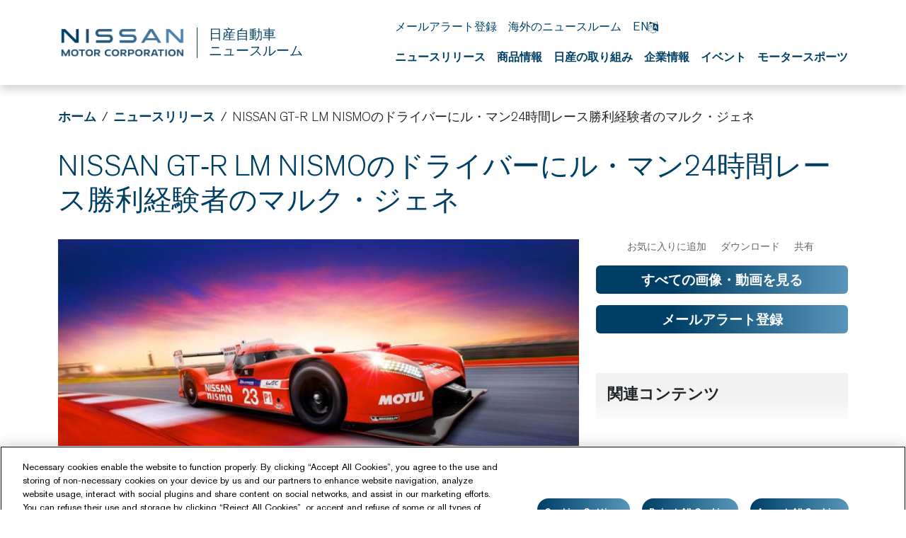

--- FILE ---
content_type: text/html; charset=UTF-8
request_url: https://global.nissannews.com/releases/release-3a53fc99592063b229296af3160a2e1a-150202-03-e?lang=en
body_size: 2292
content:
<!DOCTYPE html>
<html lang="en">
<head>
    <meta charset="utf-8">
    <meta name="viewport" content="width=device-width, initial-scale=1">
    <title></title>
    <style>
        body {
            font-family: "Arial";
        }
    </style>
    <script type="text/javascript">
    window.awsWafCookieDomainList = [];
    window.gokuProps = {
"key":"AQIDAHjcYu/GjX+QlghicBgQ/7bFaQZ+m5FKCMDnO+vTbNg96AGa5ZOXlF37CHRqB2UXWtVRAAAAfjB8BgkqhkiG9w0BBwagbzBtAgEAMGgGCSqGSIb3DQEHATAeBglghkgBZQMEAS4wEQQMkgmC8yT4M3HSFflLAgEQgDt58s36rUuWPOUgiX/nVk4v8kdpq9fvwa2wq/DEpioKKoPECH6+pdPlZdC4/PCBNLEYAkDL/8VF61d7Ww==",
          "iv":"CgAHuzdNhwAABaVT",
          "context":"[base64]/jO43XuTqmG+bT47a2Eu3eojHFVl9u2xla1/oqRaiDNp40mUyCggAjjoSgvzRQZG68nUhi1d6XciV9NYbvpvvd3qfpFuIpq4m+6UuK8A6z0kfgc8AL14CzJ2/8PsIiplRacHCqtYjNKPb80HgQUoxixkTSatn6LJxJ35qIwGRH73k/kfga843mqnbdhw4bKMqnw4O1MBQL2yq8xZRXQ3xEKMV7F8RRcOB8QT+efPLknaAPjlGM0FlmE2sdHCExnBHr8UzWX1KAonsirWhaSP3w9MtQKdgTFup2Eo8hxmsuWrB8y+7UYyxfN7M/IhkIJpmpMdYg5ynxncj1r6RLj7eDYzGhQYDBV9Kpqjj7I55w3YxMmSyFLDcIloadblqSgIT2i4vIVmF+YV6ESGVbx62eqey3d1763ZrR2HQ="
};
    </script>
    <script src="https://a2f1136cef27.e7f5012f.us-west-1.token.awswaf.com/a2f1136cef27/f0455ffdebbb/d5d28de05eb8/challenge.js"></script>
</head>
<body>
    <div id="challenge-container"></div>
    <script type="text/javascript">
        AwsWafIntegration.saveReferrer();
        AwsWafIntegration.checkForceRefresh().then((forceRefresh) => {
            if (forceRefresh) {
                AwsWafIntegration.forceRefreshToken().then(() => {
                    window.location.reload(true);
                });
            } else {
                AwsWafIntegration.getToken().then(() => {
                    window.location.reload(true);
                });
            }
        });
    </script>
    <noscript>
        <h1>JavaScript is disabled</h1>
        In order to continue, we need to verify that you're not a robot.
        This requires JavaScript. Enable JavaScript and then reload the page.
    </noscript>
</body>
</html>

--- FILE ---
content_type: text/html; charset=utf-8
request_url: https://global.nissannews.com/ja-JP/releases/release-3a53fc99592063b229296af3160a2e1a-150202-03-e?lang=en
body_size: 22537
content:


                            
  

  

  

  

  

  

  

  

  

  

  

    
  

    
  

  

  

  

  

  

  

  
    


<!DOCTYPE html>
  <html lang="ja-JP">
    
      <head data-post-login-download="#">
    

    
      <!-- OneTrust Cookies Consent Notice start for global.nissannews.com -->
      <script src="https://cdn-au.onetrust.com/scripttemplates/otSDKStub.js" type="text/javascript" charset="UTF-8" data-domain-script="b935f39b-9581-43fc-a30e-33e140cf1876"></script>
      <script type="text/javascript">
              function OptanonWrapper() {
              }
      </script>
      <!-- OneTrust Cookies Consent Notice end for global.nissannews.com -->
    

    

    <script type="application/ld+json">
      {
        "@context": "http://schema.org",
        "@type": "Organization",
        "name": "日産自動車ニュースルーム",
        "url": "https://global.nissannews.com/ja-JP",
        "logo": "https://global.nissannews.com/assets/images/logos/vi/90th-anniversary-logo.png"
      }
    </script>

    

    

    

    

      <!-- Google Tag Manager -->
    
      <script>
          window.googleDataLayer = window.googleDataLayer || [];
          function gtag(){googleDataLayer.push(arguments);}
          gtag('js', new Date());

          gtag('config', 'UA-118097516-38', {
            'custom_map': {'dimension1': 'releaseId',
              'dimension2': 'requestLocale'}
          });

          
          gtag('event', 'releaseView', {'releaseId': 'release-3a53fc99592063b229296af3160a2e1a'});
          gtag('event', 'releaseView', {'requestLocale': 'ja'});
          

          gtag('send', 'pageview');
      </script>

      <script>(function(w,d,s,l,i){w[l]=w[l]||[];w[l].push({'gtm.start':
            new Date().getTime(),event:'gtm.js'});var f=d.getElementsByTagName(s)[0],
          j=d.createElement(s),dl=l!='dataLayer'?'&l='+l:'';j.async=true;j.src=
          'https://www.googletagmanager.com/gtm.js?id='+i+dl;f.parentNode.insertBefore(j,f);
      })(window,document,'script','googleDataLayer','GTM-NVCJV4Q');</script>
    
      <!-- End Google Tag Manager -->

    <meta charset="utf-8">
    <meta http-equiv="X-UA-Compatible" content="IE=edge">
    <meta name="viewport" content="width=device-width, initial-scale=1">

    

    <meta name="author" content="">

    
      <title>NISSAN GT-R LM NISMOのドライバーにル・マン24時間レース勝利経験者のマルク・ジェネ</title>
    

    
      
        

<link rel="apple-touch-icon" sizes="180x180" href="/assets/images/favicon/nissan-global/apple-touch-icon.png">
<link rel="icon" type="image/png" sizes="32x32" href="/assets/images/favicon/nissan-global/favicon-32x32.png">
<link rel="icon" type="image/png" sizes="16x16" href="/assets/images/favicon/nissan-global/favicon-16x16.png">
<link rel="manifest" href="/assets/images/favicon/nissan-global/site.webmanifest">
<link rel="mask-icon" href="/assets/images/favicon/nissan-global/safari-pinned-tab.svg" color="#5bbad5">
<link rel="shortcut icon" href="/assets/images/favicon/nissan-global/favicon.ico">
<meta name="msapplication-TileColor" content="#da532c">
<meta name="msapplication-config" content="/assets/images/favicon/nissan-global/browserconfig.xml">
<meta name="theme-color" content="#ffffff">
      
    

    <link href="https://d1s38v5s5k86zi.cloudfront.net/assets/vendor/bootstrap-5.0.2-dist/css/abe91756d18b7cd60871a2f47c1e8192-bootstrap.min.css" rel="stylesheet">
    <link href="https://d1s38v5s5k86zi.cloudfront.net/assets/stylesheets/7084ab30bf2ea847249715c0d2ed0e19-japan-and-global-vi-90th-anniversary.css" rel="stylesheet">
    <link href="https://d1s38v5s5k86zi.cloudfront.net/assets/ionicons/css/0d6763b67616cb9183f3931313d42971-ionicons.min.css" rel="stylesheet">
    <link href="https://d1s38v5s5k86zi.cloudfront.net/assets/font-awesome-4.7.0/css/269550530cc127b6aa5a35925a7de6ce-font-awesome.min.css" rel="stylesheet">
    <link href="https://d1s38v5s5k86zi.cloudfront.net/assets/vendor/bootstrap-daterangepicker/9edd76ee336123a614342bc5166a98e2-daterangepicker.css" rel="stylesheet">
    <link href="/assets/admin/clever/assets/css/bootstrap-datetimepicker.min.css" rel="stylesheet">
    <link rel="stylesheet" type="text/css" href="/webjars/toastr/2.1.1/toastr.css">
    <link href='https://fonts.googleapis.com/css?family=Lato:400,700,400italic' rel="stylesheet">

    
      <!--[if lt IE 9]>
    <script src="https://oss.maxcdn.com/libs/html5shiv/3.7.0/html5shiv.js"></script>
    <script src="https://oss.maxcdn.com/libs/respond.js/1.4.2/respond.min.js"></script>
    <![endif]-->

    <script src="https://d1s38v5s5k86zi.cloudfront.net/assets/vendor/895323ed2f7258af4fae2c738c8aea49-jquery-1.11.3.min.js"></script>
    <script src="https://d1s38v5s5k86zi.cloudfront.net/assets/vendor/6d5324ca2d034d18a25ff090df5ed1ec-stickyfill.min.js"></script>

    
    



  
    <meta name="description" content="日産は、ル・マン24時間レース含むFIA世界耐久選手権参戦におけるNISSAN GT-R LM NISMOの最初のドライバーとして、マルク・ジェネを発表しました。"/>
  

  <meta name="keywords" content="150202-03"/>

  

  
  <meta property="og:type" content="article"/>
  <meta property="og:title" content="NISSAN GT-R LM NISMOのドライバーにル・マン24時間レース勝利経験者のマルク・ジェネ"/>
  
    <meta property="og:description" content="日産は、ル・マン24時間レース含むFIA世界耐久選手権参戦におけるNISSAN GT-R LM NISMOの最初のドライバーとして、マルク・ジェネを発表しました。"/>
  
  <meta property="og:url" content="https://global.nissannews.com/ja-JP/releases/150202-03-j"/>
  <meta property="og:site_name" content="日産自動車ニュースルーム"/>
  <meta property="og:locale" content="ja_JP"/>

  
    <meta property="og:image" content="https://wieck-nissanao-production.s3.amazonaws.com/photos/975f5221f87cf789b305b37478d577e442e6ca66/thumbnail-364x204.jpg"/>
    <meta property="og:image:type" content="image/jpeg"/>
    
    
    
  

  

  

  
  <meta property="article:published_time" content="2015-02-01T15:00:00Z"/>
  <meta property="article:modified_time" content="2016-03-16T02:49:27.019Z"/>

  
  <meta name="twitter:card" content="summary_large_image"/>
  
  
  
  
  
  
  
  
  
  
  
  



    

    <link rel="canonical" href="https://global.nissannews.com/ja-JP/releases/150202-03-j" />

  

    <script async src="https://www.googletagmanager.com/gtag/js?id=UA-118097516-38"></script>

    <style>
        @media all and (-ms-high-contrast:none)
        {
        *::-ms-backdrop, body { min-height: 100%; } /* IE11 */
        }
    </style>

    <script>
      document.addEventListener("DOMContentLoaded", function() {
        if(/android/i.test(navigator.userAgent)) {
          document.body.classList.add("android");
        }
      });
    </script>

  </head>

    <body class="  nissan-japan-and-global" data-market-route-prefix="ja-JP">

        <!-- Google Tag Manager (noscript) -->
      
        <noscript><iframe src="https://www.googletagmanager.com/ns.html?id=GTM-NVCJV4Q" height="0" width="0" style="display: none;  visibility: hidden"></iframe></noscript>
      
        <!-- End Google Tag Manager (noscript) -->

      



















<nav class="navbar nissan__navbar autohide" id="globalHeader">
  <div class="container">
    <div class="navbar-brand__container">
      <a class="navbar-brand" href="/ja-JP">
        <img class="img-fluid navbar-header-logo first-image" src="https://d1s38v5s5k86zi.cloudfront.net/assets/images/logos/vi/853d2ff360b168de1e6c960d1fbfd10d-nissan-global-gradient-blue.png" alt="日産自動車ニュースルーム">
      </a>
      
      <a class="navbar-brand" href="/ja-JP">
        <div class="seperator__vertical"></div>
        <h1>日産自動車 <span>ニュースルーム</span></h1>
      </a>
    </div>


    <div class="navbar-actions__container d-flex d-sm-flex d-lg-none">
      
        
          <a class="lang-toggle__mobile p-0" href="/en" title="English">EN <i class="fa fa-language hidden-xs" aria-hidden="true"></i></a>
        
      
      <a class="searchbox-icon ps-2"
         href="javascript:void(0)"
         data-bs-toggle="modal"
         data-bs-target="#searchModal"
         data-placeholder="検索したいワードを入力してください"
         title="検索"><ion-icon name="search-outline" aria-hidden="true"></ion-icon>
      </a>
      <button class="navbar-toggler" type="button" data-bs-toggle="collapse" data-bs-target="#mobileNavbarDropdown" aria-controls="navbarSupportedContent" aria-expanded="false" aria-label="Toggle navigation">
        <span class="navbar-toggler-icon"></span>
      </button>

      <div class="collapse navbar-collapse" id="mobileNavbarDropdown">
        <div class="container">
          <ul class="nav navbar-nav nissan__navbar-nav">
          
            
              
  
    <li class="dropdown">
      <a href="/pages/all-news-archive-j" 
      class="dropdown-toggle dropdown-toggle--mobile"
         data-bs-toggle="wieck-dropdown" >ニュースリリース <ion-icon name="chevron-forward-circle-outline"></ion-icon></a>
      
        <ul class="dropdown-menu nissan-mega-menu" id="channel-NNG244">
          <div class="nissan-mega-menu--grid">
            <div class="position-relative">
            
              <li class="dropdown-submenu nissan-mega-submenu">
                
                  <a class="" href="/ja-JP/channels/news"  >ニュースリリース</a>
                
                

              </li>
            
              <li class="dropdown-submenu nissan-mega-submenu">
                
                  <a class="" href="/ja-JP/channels/news?selectedTabId=news-photos"  >リリース画像</a>
                
                

              </li>
            
              <li class="dropdown-submenu nissan-mega-submenu">
                
                  <a class="" href="/ja-JP/channels/notices" >お知らせ</a>
                
                

              </li>
            
            </div>
          </div>
        </ul>
      
    </li>
  

            
              
  
    <li class="dropdown">
      <a href="/nissan-models-j" 
      class="dropdown-toggle dropdown-toggle--mobile"
         data-bs-toggle="wieck-dropdown" >商品情報 <ion-icon name="chevron-forward-circle-outline"></ion-icon></a>
      
        <ul class="dropdown-menu nissan-mega-menu" id="channel-NNG1419">
          <div class="nissan-mega-menu--grid">
            <div class="position-relative">
            
              <li class="dropdown-submenu nissan-mega-submenu">
                
                  <a class="" href="/nissan-models-j"  >国内市場販売車種一覧</a>
                
                

              </li>
            
              <li class="dropdown-submenu nissan-mega-submenu">
                
                  <a class="" href="/ja-JP/channels/heritage-models"  class="dropdown-toggle dropdown-toggle--mobile" data-bs-toggle="wieck-dropdown-submenu" >旧モデル <ion-icon name="chevron-forward-circle-outline"></ion-icon> </a>
                
                
                  
                    <ul class="dropdown-menu nissan-mega-menu-1">
                      
                        <li class="nissan-mega-submenu-1" data-preview-url="">
                        
                          <a class="" href="/pages/out-sell-j" >旧販売車種</a>
                        
                        </li>
                        <li class="nissan-mega-divider"></li>
                      
                        <li class="nissan-mega-submenu-1" data-preview-url="">
                        
                          <a class="" href="/heritage-models-j" >旧型車</a>
                        
                        </li>
                        <li class="nissan-mega-divider"></li>
                      
                    </ul>
                  
                

              </li>
            
              <li class="dropdown-submenu nissan-mega-submenu">
                
                  <a class="" href="/overseas-models-j"   class="dropdown-toggle dropdown-toggle--mobile" data-bs-toggle="wieck-dropdown-submenu" >海外販売車種 <ion-icon name="chevron-forward-circle-outline"></ion-icon> </a>
                
                
                  
                    <ul class="dropdown-menu nissan-mega-menu-1">
                      
                        <li class="nissan-mega-submenu-1" data-preview-url="">
                        
                          <a class="" href="/overseas-models-j" >ニッサン</a>
                        
                        </li>
                        <li class="nissan-mega-divider"></li>
                      
                        <li class="nissan-mega-submenu-1" data-preview-url="">
                        
                          <a class="" href="/infiniti-models-j" >インフィニティ</a>
                        
                        </li>
                        <li class="nissan-mega-divider"></li>
                      
                    </ul>
                  
                

              </li>
            
            </div>
          </div>
        </ul>
      
    </li>
  

            
              
  
    <li class="dropdown">
      <a href="/pages/nissan-in-depth-j" 
      class="dropdown-toggle dropdown-toggle--mobile"
         data-bs-toggle="wieck-dropdown" >日産の取り組み <ion-icon name="chevron-forward-circle-outline"></ion-icon></a>
      
        <ul class="dropdown-menu nissan-mega-menu" id="channel-38d144e67f3bedef1b961fff830ca629">
          <div class="nissan-mega-menu--grid">
            <div class="position-relative">
            
              <li class="dropdown-submenu nissan-mega-submenu">
                
                  <a class="" href="/ja-JP/channels/channel-fd86f26fe0b756c430ee7f6c0c012766"  >サステナビリティ</a>
                
                

              </li>
            
              <li class="dropdown-submenu nissan-mega-submenu">
                
                  <a class="" href="/ja-JP/channels/channel-45ec0f513c5381a56ca843312d308f65"  >電動化の取り組み</a>
                
                

              </li>
            
              <li class="dropdown-submenu nissan-mega-submenu">
                
                  <a class="" href="/ja-JP/channels/blue-switch" >日本電動化アクション「ブルー・スイッチ」</a>
                
                

              </li>
            
              <li class="dropdown-submenu nissan-mega-submenu">
                
                  <a class="" href="/ja-JP/channels/technology" >テクノロジー</a>
                
                

              </li>
            
            </div>
          </div>
        </ul>
      
    </li>
  

            
              
  
    <li class="dropdown">
      <a href="/pages/corporate-j" 
      class="dropdown-toggle dropdown-toggle--mobile"
         data-bs-toggle="wieck-dropdown" >企業情報 <ion-icon name="chevron-forward-circle-outline"></ion-icon></a>
      
        <ul class="dropdown-menu nissan-mega-menu" id="channel-NNG1418">
          <div class="nissan-mega-menu--grid">
            <div class="position-relative">
            
              <li class="dropdown-submenu nissan-mega-submenu">
                
                  <a class="" href="/ja-JP/channels/re-nissan" >経営再建計画 Re:Nissan</a>
                
                

              </li>
            
              <li class="dropdown-submenu nissan-mega-submenu">
                
                  <a class="" href="/pages/sales-report-year-jp"  >生産・販売・輸出実績</a>
                
                

              </li>
            
              <li class="dropdown-submenu nissan-mega-submenu">
                
                  <a class="" href="/ja-JP/channels/investor-relations"  class="dropdown-toggle dropdown-toggle--mobile" data-bs-toggle="wieck-dropdown-submenu" >決算・事業情報 <ion-icon name="chevron-forward-circle-outline"></ion-icon> </a>
                
                
                  
                    <ul class="dropdown-menu nissan-mega-menu-1">
                      
                        <li class="nissan-mega-submenu-1" data-preview-url="">
                        
                          <a class="nav__external-link" href="https://www.nissan-global.com/JP/IR/" target="_blank">投資家向け情報 <ion-icon name="open-outline" aria-hidden="true"></ion-icon> </a>
                        
                        </li>
                        <li class="nissan-mega-divider"></li>
                      
                        <li class="nissan-mega-submenu-1" data-preview-url="">
                        
                          <a class="nav__external-link" href="https://www.nissan-global.com/JP/IR/FINANCIAL_RESULTS/" target="_blank">IR資料室 <ion-icon name="open-outline" aria-hidden="true"></ion-icon> </a>
                        
                        </li>
                        <li class="nissan-mega-divider"></li>
                      
                    </ul>
                  
                

              </li>
            
              <li class="dropdown-submenu nissan-mega-submenu">
                
                  <a class="" href="/pages/corporate-officers-j"   class="dropdown-toggle dropdown-toggle--mobile" data-bs-toggle="wieck-dropdown-submenu" >役員の経歴 <ion-icon name="chevron-forward-circle-outline"></ion-icon> </a>
                
                
                  
                    <ul class="dropdown-menu nissan-mega-menu-1">
                      
                        <li class="nissan-mega-submenu-1" data-preview-url="">
                        
                          <a class="" href="/ja-JP/channels/executive-manage-change">役員人事</a>
                        
                        </li>
                        <li class="nissan-mega-divider"></li>
                      
                    </ul>
                  
                

              </li>
            
              <li class="dropdown-submenu nissan-mega-submenu">
                
                  <a class="nav__external-link" href="https://www.nissan-global.com/JP/COMPANY/GOVERNANCE/" target="_blank" >コーポレート ガバナンス <ion-icon name="open-outline" aria-hidden="true"></ion-icon> </a>
                
                

              </li>
            
              <li class="dropdown-submenu nissan-mega-submenu">
                
                  <a class="" href="/ja-JP/channels/renault-nissan-mitsubishi" >ルノー・日産自動車・三菱自動車アライアンス</a>
                
                

              </li>
            
              <li class="dropdown-submenu nissan-mega-submenu">
                
                  <a class="nav__external-link" href="https://www.nissan-global.com/JP/COMPANY/PROFILE/" target="_blank" >事業所 <ion-icon name="open-outline" aria-hidden="true"></ion-icon> </a>
                
                

              </li>
            
              <li class="dropdown-submenu nissan-mega-submenu">
                
                  <a class="nav__external-link" href="https://www.nissan-global.com/JP/COMPANY/PROFILE/HERITAGE/" target="_blank" >会社と製品の歴史 <ion-icon name="open-outline" aria-hidden="true"></ion-icon> </a>
                
                

              </li>
            
            </div>
          </div>
        </ul>
      
    </li>
  

            
              
  
    <li class="dropdown">
      <a href="/pages/auto-show-archive-j" 
      class="dropdown-toggle dropdown-toggle--mobile"
         data-bs-toggle="wieck-dropdown" >イベント <ion-icon name="chevron-forward-circle-outline"></ion-icon></a>
      
        <ul class="dropdown-menu nissan-mega-menu" id="channel-NNG1421">
          <div class="nissan-mega-menu--grid">
            <div class="position-relative">
            
              <li class="dropdown-submenu nissan-mega-submenu">
                
                  <a class="" href="/ja-JP/channels/events-2026"  class="dropdown-toggle dropdown-toggle--mobile" data-bs-toggle="wieck-dropdown-submenu" >2026 <ion-icon name="chevron-forward-circle-outline"></ion-icon> </a>
                
                
                  
                    <ul class="dropdown-menu nissan-mega-menu-1">
                      
                        <li class="nissan-mega-submenu-1" data-preview-url="">
                        
                          <a class="" href="/ja-JP/channels/tokyo-auto-salon-2026">東京オートサロン</a>
                        
                        </li>
                        <li class="nissan-mega-divider"></li>
                      
                    </ul>
                  
                

              </li>
            
              <li class="dropdown-submenu nissan-mega-submenu">
                
                  <a class="" href="/ja-JP/channels/events-2025"  class="dropdown-toggle dropdown-toggle--mobile" data-bs-toggle="wieck-dropdown-submenu" >2025 <ion-icon name="chevron-forward-circle-outline"></ion-icon> </a>
                
                
                  
                    <ul class="dropdown-menu nissan-mega-menu-1">
                      
                        <li class="nissan-mega-submenu-1" data-preview-url="">
                        
                          <a class="" href="/ja-JP/channels/guangzhou-2025">広州モーターショー</a>
                        
                        </li>
                        <li class="nissan-mega-divider"></li>
                      
                        <li class="nissan-mega-submenu-1" data-preview-url="">
                        
                          <a class="" href="/ja-JP/channels/jms-2025">JAPAN MOBILITY SHOW</a>
                        
                        </li>
                        <li class="nissan-mega-divider"></li>
                      
                        <li class="nissan-mega-submenu-1" data-preview-url="">
                        
                          <a class="" href="/ja-JP/channels/shanghai-2025">上海モーターショー</a>
                        
                        </li>
                        <li class="nissan-mega-divider"></li>
                      
                        <li class="nissan-mega-submenu-1" data-preview-url="">
                        
                          <a class="" href="/ja-JP/channels/tokyo-auto-salon-2025">東京オートサロン</a>
                        
                        </li>
                        <li class="nissan-mega-divider"></li>
                      
                    </ul>
                  
                

              </li>
            
              <li class="dropdown-submenu nissan-mega-submenu">
                
                  <a class="" href="/ja-JP/channels/events-2024"  class="dropdown-toggle dropdown-toggle--mobile" data-bs-toggle="wieck-dropdown-submenu" >2024 <ion-icon name="chevron-forward-circle-outline"></ion-icon> </a>
                
                
                  
                    <ul class="dropdown-menu nissan-mega-menu-1">
                      
                        <li class="nissan-mega-submenu-1" data-preview-url="">
                        
                          <a class="" href="/ja-JP/channels/channel-dcff5a651a804de5782d473fc60caebe">広州モーターショー</a>
                        
                        </li>
                        <li class="nissan-mega-divider"></li>
                      
                        <li class="nissan-mega-submenu-1" data-preview-url="">
                        
                          <a class="" href="/ja-JP/releases/241008-01-j" >JAPAN MOBILITY SHOW BIZWEEK 2024</a>
                        
                        </li>
                        <li class="nissan-mega-divider"></li>
                      
                        <li class="nissan-mega-submenu-1" data-preview-url="">
                        
                          <a class="" href="/ja-JP/channels/beijing-2024">北京モーターショー</a>
                        
                        </li>
                        <li class="nissan-mega-divider"></li>
                      
                        <li class="nissan-mega-submenu-1" data-preview-url="">
                        
                          <a class="" href="/ja-JP/channels/tokyo-auto-sallon-2024">東京オートサロン</a>
                        
                        </li>
                        <li class="nissan-mega-divider"></li>
                      
                    </ul>
                  
                

              </li>
            
              <li class="dropdown-submenu nissan-mega-submenu">
                
                  <a class="" href="/auto-show-archive-j"  >2023以前</a>
                
                

              </li>
            
            </div>
          </div>
        </ul>
      
    </li>
  

            
              
  
    <li class="dropdown">
      <a href="/pages/motorsports-archive-j" 
      class="dropdown-toggle dropdown-toggle--mobile"
         data-bs-toggle="wieck-dropdown" >モータースポーツ <ion-icon name="chevron-forward-circle-outline"></ion-icon></a>
      
        <ul class="dropdown-menu nissan-mega-menu" id="channel-e73da1f0ecf4e7878210170812006fbe">
          <div class="nissan-mega-menu--grid">
            <div class="position-relative">
            
              <li class="dropdown-submenu nissan-mega-submenu">
                
                  <a class="" href="/ja-JP/channels/formula-e" >Formula E</a>
                
                

              </li>
            
              <li class="dropdown-submenu nissan-mega-submenu">
                
                  <a class="" href="/ja-JP/channels/motorsports-2026" >2026</a>
                
                

              </li>
            
              <li class="dropdown-submenu nissan-mega-submenu">
                
                  <a class="" href="/ja-JP/channels/motorsports-2025" >2025</a>
                
                

              </li>
            
              <li class="dropdown-submenu nissan-mega-submenu">
                
                  <a class="" href="/ja-JP/channels/motorsports-2024" >2024</a>
                
                

              </li>
            
              <li class="dropdown-submenu nissan-mega-submenu">
                
                  <a class="" href="/ja-JP/motorsports-archive-j"  >2023以前</a>
                
                

              </li>
            
            </div>
          </div>
        </ul>
      
    </li>
  

            
          
          </ul>

          <script src="https://d1s38v5s5k86zi.cloudfront.net/assets/javascripts/8073225d759029c479622bbe9c34c97e-mega-menus.js"></script>

          <ul class="nav navbar-nav">
            <li class="nissan-nav-action">
              <a href="javascript:void(0)"
              id="nav-subscribe-btn"
              data-bs-toggle="modal"
              data-bs-target="#campaignMonitorModal"
              title="登録"><ion-icon name="mail-outline" aria-hidden="true"></ion-icon> メールアラート登録</a>
            </li>
            <li class="nissan-nav-action">
              <a href="/ja-JP/regions"><ion-icon name="location-outline" aria-hidden="true"></ion-icon> 海外のニュースルーム</a>
            </li>
            
            
              <li class="nissan-nav-action d-none d-lg-block">
              
                <a href="/en" style="" title="English" hreflang="en">EN <i class="fa fa-language hidden-xs" aria-hidden="true"></i></a>
              
              </li>
            

            <li class="nissan-nav-action">
              <a href="/ja-JP/basket" title="お気に入り" class="clientBasketLink">
                <ion-icon name="folder-outline" aria-hidden="true"></ion-icon>
                
                  お気に入り
                  <span class="clientBasketItemCount"></span>
                  <span class="clientBasketItemCount--none">0</span>
                  件
                
              </a>
            </li>
          </ul>
        </div>
      </div>

      <script>
          document.addEventListener('DOMContentLoaded', () => {
            const body = document.body;
            const navbarCollapse = document.querySelector('#mobileNavbarDropdown');
            const overlay = document.querySelector('#menuOverlay');
            const toggler = document.querySelector('.navbar-toggler');

            navbarCollapse.addEventListener('show.bs.collapse', () => {
              overlay.style.display = 'block';
              body.classList.add('no-scroll');
            });

            navbarCollapse.addEventListener('hide.bs.collapse', () => {
              overlay.style.display = 'none';
              body.classList.remove('no-scroll');
            });

            overlay.addEventListener('click', () => {
              navbarCollapse.classList.remove('show');
              overlay.style.display = 'none';
              body.classList.remove('no-scroll');
            });

            toggler.addEventListener('click', () => {
              const isExpanded = toggler.getAttribute('aria-expanded') === 'true';

              if (isExpanded) {
                overlay.style.display = 'block';
                body.classList.add('no-scroll');
              } else {
                overlay.style.display = 'none';
                body.classList.remove('no-scroll');
              }
            });
          });
      </script>

    </div>

    <div class="navbar-actions__container d-none d-lg-block">
      <ul class="nav navbar-nav">
        <li class="nissan-nav-action">
          <a href="javascript:void(0)"
            id="nav-subscribe-btn"
            data-bs-toggle="modal"
            data-bs-target="#campaignMonitorModal"
            title="メールアラート登録"><ion-icon name="mail-outline" aria-hidden="true"></ion-icon> メールアラート登録</a>
        </li>
        <li class="nissan-nav-action">
          <a href="/ja-JP/regions" title="海外のニュースルーム"><ion-icon name="location-outline" aria-hidden="true"></ion-icon> 海外のニュースルーム</a>
        </li>
        

        
          <li class="nissan-nav-action">
          

            <a href="/en" style="" title="English" hreflang="en">EN <i class="fa fa-language hidden-xs" aria-hidden="true"></i></a>

          
          </li>
        
        <li class="nissan-nav-action">

          <a class="searchbox-icon"
          href="javascript:void(0)"
          data-bs-toggle="modal"
          data-bs-target="#searchModal"
          data-placeholder="検索したいワードを入力してください"
          title="検索"><ion-icon name="search-outline" aria-hidden="true"></ion-icon>
          </a>

        </li>
        <li class="nissan-nav-action">
          <a href="/ja-JP/basket" title="お気に入り" class="clientBasketLink"><ion-icon name="folder-outline" aria-hidden="true"></ion-icon> <span class="clientBasketItemCount"></span></a>
        </li>
      </ul>

      <div id="channel-navbar">
        <ul class="nav navbar-nav nissan__navbar-nav">
        
          
            
  
    <li class="dropdown nissan-mega-dropdown nissan-mega-dropdown-toggle 
   
">
      <a class="dropdown-toggle--custom " href="/pages/all-news-archive-j" >ニュースリリース </a>
      
        <ul class="dropdown-menu nissan-mega-menu" id="channel-NNG244">
          <div class="container nissan-mega-menu--grid">
            <div class="position-relative">
              
                <li class="dropdown-submenu nissan-mega-submenu nissan-mega-submenu-toggle 
   
" data-fixtop=false>
                  

                    <a class="nav__icon-link
                      "
                      href="/ja-JP/channels/news" 
                      
                      >

                      ニュースリリース

                      
                    </a>
                  
                  

                </li>
              
                <li class="dropdown-submenu nissan-mega-submenu nissan-mega-submenu-toggle 
   
" data-fixtop=false>
                  

                    <a class="nav__icon-link
                      "
                      href="/ja-JP/channels/news?selectedTabId=news-photos" 
                      
                      >

                      リリース画像

                      
                    </a>
                  
                  

                </li>
              
                <li class="dropdown-submenu nissan-mega-submenu nissan-mega-submenu-toggle 
   
" data-fixtop=false>
                  

                    <a class="nav__icon-link
                      "
                      href="/ja-JP/channels/notices"
                      
                      >

                      お知らせ

                      
                    </a>
                  
                  

                </li>
              
            </div>

            
              <div>
                <div class="release__container--list release__container--mega-menu">
	
	<div class="release-item">
		<a href=" https://global.nissannews.com/ja-JP/releases/260114-01-j" class="release-item__image">
                    <img class="img-fluid" alt="斜め下を向いたターコイズブルーの日産リーフが前方へ向かい道路を走っている。画像左側には、女性のためのワールドワイド・カー・オブ・ザ・イヤーのロゴ（2026年ベスト・コンパクトカー）が表示されている。。" src="/page-MVGhb/attachment/7feccc118243e0673b38ad6f6af6b672a508f52c" >
                  </a>
                  <div class="release-item__information" href="https://global.nissannews.com/ja-JP/releases/260114-01-j">
                    <div class="date">
                      <date class="published-at">
                        <time class="pub-date" datetime="2026-01-14T20:00:00-05:00">
                          2026年1月14日
                        </time>
                      </date>
                    </div>
                    <div class="title"><a href="https://global.nissannews.com/ja-JP/releases/260114-01-j">「ウィメンズ・ワールド・カー・オブ・ザ・イヤー 2025」において、新型「日産リーフ」が「ワールド・ベスト・コンパクトカー」賞を受賞</a></div>
                  </div>
                  
  </div>
	
	<div class="release-item">
		<a href=" https://global.nissannews.com/ja-JP/releases/251210-01-j" class="release-item__image">
                    <img class="img-fluid" alt="ProPILOT仕様の日産アリアを背景に、Wayveのアレックス ケンダルCEOと日産のイヴァン エスピノーサ社長が握手するアップショット。" src="/page-MVGhb/attachment/401320997c47ca1f9741fdc2502863957164dc55" >
                  </a>
                  <div class="release-item__information" href="https://global.nissannews.com/ja-JP/releases/251210-01-j">
                    <div class="date">
                      <date class="published-at">
                        <time class="pub-date" datetime="2025-12-10T20:00:00-05:00">
                          2025年12月10日
                        </time>
                      </date>
                    </div>
                    <div class="title"><a href="https://global.nissannews.com/ja-JP/releases/251210-01-j">日産とWayve、次世代運転支援技術の量産車への搭載に向けた協業契約を締結</a></div>
                  </div>
                  
  </div>
                
                  
                 
              </div>
              </div>
            

          </div>
        </ul>
      
    </li>
  

          
            
  
    <li class="dropdown nissan-mega-dropdown nissan-mega-dropdown-toggle 
   
">
      <a class="dropdown-toggle--custom " href="/nissan-models-j" >商品情報 </a>
      
        <ul class="dropdown-menu nissan-mega-menu" id="channel-NNG1419">
          <div class="container nissan-mega-menu--grid">
            <div class="position-relative">
              
                <li class="dropdown-submenu nissan-mega-submenu nissan-mega-submenu-toggle 
   
" data-fixtop=false>
                  

                    <a class="nav__icon-link
                      "
                      href="/nissan-models-j" 
                      
                      >

                      国内市場販売車種一覧

                      
                    </a>
                  
                  

                </li>
              
                <li class="dropdown-submenu nissan-mega-submenu nissan-mega-submenu-toggle 
   
" data-fixtop=false>
                  

                    <a class="nav__icon-link
                      "
                      href="/ja-JP/channels/heritage-models"
                      
                        data-bs-toggle="wieck-dropdown-submenu"
                      
                      >

                      旧モデル

                      
                      <ion-icon name="chevron-forward-outline"></ion-icon>
                      
                    </a>
                  
                  
                    
                      <ul class="dropdown-menu nissan-mega-menu-1">
                        
                          <li class="nissan-mega-submenu-1 
   
">
                            

                              <a class="nav__icon-link " href="/pages/out-sell-j" >旧販売車種</a>

                            
                          </li>
                          <li class="nissan-mega-divider"></li>
                        
                          <li class="nissan-mega-submenu-1 
   
">
                            

                              <a class="nav__icon-link " href="/heritage-models-j" >旧型車</a>

                            
                          </li>
                          <li class="nissan-mega-divider"></li>
                        
                      </ul>
                    
                  

                </li>
              
                <li class="dropdown-submenu nissan-mega-submenu nissan-mega-submenu-toggle 
   
" data-fixtop=false>
                  

                    <a class="nav__icon-link
                      "
                      href="/overseas-models-j" 
                      
                        data-bs-toggle="wieck-dropdown-submenu"
                      
                      >

                      海外販売車種

                      
                      <ion-icon name="chevron-forward-outline"></ion-icon>
                      
                    </a>
                  
                  
                    
                      <ul class="dropdown-menu nissan-mega-menu-1">
                        
                          <li class="nissan-mega-submenu-1 
   
">
                            

                              <a class="nav__icon-link " href="/overseas-models-j" >ニッサン</a>

                            
                          </li>
                          <li class="nissan-mega-divider"></li>
                        
                          <li class="nissan-mega-submenu-1 
   
">
                            

                              <a class="nav__icon-link " href="/infiniti-models-j" >インフィニティ</a>

                            
                          </li>
                          <li class="nissan-mega-divider"></li>
                        
                      </ul>
                    
                  

                </li>
              
            </div>

            
              <div>
                <div class="release__container--list release__container--mega-menu">
	
<div class="release-item">
					<a href="https://global.nissannews.com/ja-JP/releases/251222-01-j" class="release-item__image">
                    <img class="img-fluid" alt="青空の下、高速道路を走る日産アリア。正面ビュー" src="/page-MVGhb/attachment/8e9c54bb426056f780fa97a879d9f944c91add06" >
                  </a>
                  <div class="release-item__information" href="https://global.nissannews.com/ja-JP/releases/251222-01-j">
                    <div class="date">
                      <date class="published-at">
                        <time class="pub-date" datetime="2025-12-2212:20:00-05:00">2025年12月22日
                          
                        </time>
                      </date>
                    </div>
                    <div class="title"><a href="https://global.nissannews.com/ja-JP/releases/251222-01-j">「日産アリア」、「日産アリアNISMO」をマイナーチェンジ</a></div>
                  </div>
                  
  </div>
  
<div class="release-item">
					<a href="https://global.nissannews.com/ja-JP/releases/251219-01-j" class="release-item__image">
                    <img class="img-fluid" alt="湖畔に停車している白いNV200バネット MYROOM。背景には湖と山並みが広がり、空は淡い雲に覆われている。車両はやや斜め前方を向いており、自然の中でアウトドア感を演出している。" src="/page-MVGhb/attachment/c36a7bc9117007086c59dd04a0a063a6b487bf2a" >
                  </a>
                  <div class="release-item__information" href="https://global.nissannews.com/ja-JP/releases/251219-01-j">
                    <div class="date">
                      <date class="published-at">
                        <time class="pub-date" datetime="2025-12-1912:20:00-05:00">2025年12月19日
                          
                        </time>
                      </date>
                    </div>
                    <div class="title"><a href="https://global.nissannews.com/ja-JP/releases/251219-01-j">「NV200バネット MYROOM」を一部仕様向上</a></div>
                  </div>
                  
  </div>
                 
                 
              </div>
              </div>
            

          </div>
        </ul>
      
    </li>
  

          
            
  
    <li class="dropdown nissan-mega-dropdown nissan-mega-dropdown-toggle 
   
">
      <a class="dropdown-toggle--custom " href="/pages/nissan-in-depth-j" >日産の取り組み </a>
      
        <ul class="dropdown-menu nissan-mega-menu" id="channel-38d144e67f3bedef1b961fff830ca629">
          <div class="container nissan-mega-menu--grid">
            <div class="position-relative">
              
                <li class="dropdown-submenu nissan-mega-submenu nissan-mega-submenu-toggle 
   
" data-fixtop=false>
                  

                    <a class="nav__icon-link
                      "
                      href="/ja-JP/channels/channel-fd86f26fe0b756c430ee7f6c0c012766" 
                      
                      >

                      サステナビリティ

                      
                    </a>
                  
                  

                </li>
              
                <li class="dropdown-submenu nissan-mega-submenu nissan-mega-submenu-toggle 
   
" data-fixtop=false>
                  

                    <a class="nav__icon-link
                      "
                      href="/ja-JP/channels/channel-45ec0f513c5381a56ca843312d308f65" 
                      
                      >

                      電動化の取り組み

                      
                    </a>
                  
                  

                </li>
              
                <li class="dropdown-submenu nissan-mega-submenu nissan-mega-submenu-toggle 
   
" data-fixtop=false>
                  

                    <a class="nav__icon-link
                      "
                      href="/ja-JP/channels/blue-switch"
                      
                      >

                      日本電動化アクション「ブルー・スイッチ」

                      
                    </a>
                  
                  

                </li>
              
                <li class="dropdown-submenu nissan-mega-submenu nissan-mega-submenu-toggle 
   
" data-fixtop=false>
                  

                    <a class="nav__icon-link
                      "
                      href="/ja-JP/channels/technology"
                      
                      >

                      テクノロジー

                      
                    </a>
                  
                  

                </li>
              
            </div>

            
              <div>
                <div class="release__container--list release__container--mega-menu">
	
	<div class="release-item">
		<a href=" https://global.nissannews.com/ja-JP/releases/260113-01-j" class="release-item__image">
                    <img class="img-fluid" alt="緑色の人工芝の上に、青いNISSANロゴ入りの野球用ヘルメットと白い野球ボールが並んで置かれている。" src="/page-MVGhb/attachment/9fe8edbe9c581283c30f20fd4401e28584d0ef53" >
                  </a>
                  <div class="release-item__information" href="https://global.nissannews.com/ja-JP/releases/260113-01-j">
                    <div class="date">
                      <date class="published-at">
                        <time class="pub-date" datetime="2026-01-13T20:00:00-05:00">
                          2026年1月13日
                        </time>
                      </date>
                    </div>
                    <div class="title"><a href="https://global.nissannews.com/ja-JP/releases/260113-01-j">日産自動車硬式野球部、2026年 新加入選手のお知らせ</a></div>
                  </div>
                  
                  
  </div>
	
	
	<div class="release-item">
		<a href=" https://global.nissannews.com/ja-JP/releases/251216-01-j" class="release-item__image">
                    <img class="img-fluid" alt="電気自動車の前で記念撮影をする各団体代表者" src="/page-MVGhb/attachment/9a6edf63c63c99214c3aa858e1602647925e3bcd" >
                  </a>
                  <div class="release-item__information" href="https://global.nissannews.com/ja-JP/releases/251216-01-j">
                    <div class="date">
                      <date class="published-at">
                        <time class="pub-date" datetime="2025-12-16T20:00:00-05:00">
                          2025年12月16日
                        </time>
                      </date>
                    </div>
                    <div class="title"><a href="https://global.nissannews.com/ja-JP/releases/251216-01-j">奈良県と日産自動車、電気自動車を活用した災害時の電源確保とSDGsの達成に向けた連携協定を締結</a></div>
                  </div>
                  
  </div>
 
               
                 
               
              </div>
              </div>
            

          </div>
        </ul>
      
    </li>
  

          
            
  
    <li class="dropdown nissan-mega-dropdown nissan-mega-dropdown-toggle 
   
">
      <a class="dropdown-toggle--custom " href="/pages/corporate-j" >企業情報 </a>
      
        <ul class="dropdown-menu nissan-mega-menu" id="channel-NNG1418">
          <div class="container nissan-mega-menu--grid">
            <div class="position-relative">
              
                <li class="dropdown-submenu nissan-mega-submenu nissan-mega-submenu-toggle 
   
" data-fixtop=false>
                  

                    <a class="nav__icon-link
                      "
                      href="/ja-JP/channels/re-nissan"
                      
                      >

                      経営再建計画 Re:Nissan

                      
                    </a>
                  
                  

                </li>
              
                <li class="dropdown-submenu nissan-mega-submenu nissan-mega-submenu-toggle 
   
" data-fixtop=false>
                  

                    <a class="nav__icon-link
                      "
                      href="/pages/sales-report-year-jp" 
                      
                      >

                      生産・販売・輸出実績

                      
                    </a>
                  
                  

                </li>
              
                <li class="dropdown-submenu nissan-mega-submenu nissan-mega-submenu-toggle 
   
" data-fixtop=false>
                  

                    <a class="nav__icon-link
                      "
                      href="/ja-JP/channels/investor-relations"
                      
                        data-bs-toggle="wieck-dropdown-submenu"
                      
                      >

                      決算・事業情報

                      
                      <ion-icon name="chevron-forward-outline"></ion-icon>
                      
                    </a>
                  
                  
                    
                      <ul class="dropdown-menu nissan-mega-menu-1">
                        
                          <li class="nissan-mega-submenu-1 
   
">
                            

                              <a class="nav__icon-link nav__external-link" href="https://www.nissan-global.com/JP/IR/" target="_blank">投資家向け情報 <ion-icon name="open-outline" aria-hidden="true"></ion-icon> </a>

                            
                          </li>
                          <li class="nissan-mega-divider"></li>
                        
                          <li class="nissan-mega-submenu-1 
   
">
                            

                              <a class="nav__icon-link nav__external-link" href="https://www.nissan-global.com/JP/IR/FINANCIAL_RESULTS/" target="_blank">IR資料室 <ion-icon name="open-outline" aria-hidden="true"></ion-icon> </a>

                            
                          </li>
                          <li class="nissan-mega-divider"></li>
                        
                      </ul>
                    
                  

                </li>
              
                <li class="dropdown-submenu nissan-mega-submenu nissan-mega-submenu-toggle 
   
" data-fixtop=false>
                  

                    <a class="nav__icon-link
                      "
                      href="/pages/corporate-officers-j" 
                      
                        data-bs-toggle="wieck-dropdown-submenu"
                      
                      >

                      役員の経歴

                      
                      <ion-icon name="chevron-forward-outline"></ion-icon>
                      
                    </a>
                  
                  
                    
                      <ul class="dropdown-menu nissan-mega-menu-1">
                        
                          <li class="nissan-mega-submenu-1 
   
">
                            

                              <a class="nav__icon-link " href="/ja-JP/channels/executive-manage-change">役員人事</a>

                            
                          </li>
                          <li class="nissan-mega-divider"></li>
                        
                      </ul>
                    
                  

                </li>
              
                <li class="dropdown-submenu nissan-mega-submenu nissan-mega-submenu-toggle 
   
" data-fixtop=false>
                  

                    <a class="nav__icon-link
                      
                        nav__external-link
                      "
                      href="https://www.nissan-global.com/JP/COMPANY/GOVERNANCE/" target="_blank"
                      
                      >

                      コーポレート ガバナンス

                      
                      <ion-icon name="open-outline" aria-hidden="true"></ion-icon>
                      
                    </a>
                  
                  

                </li>
              
                <li class="dropdown-submenu nissan-mega-submenu nissan-mega-submenu-toggle 
   
" data-fixtop=false>
                  

                    <a class="nav__icon-link
                      "
                      href="/ja-JP/channels/renault-nissan-mitsubishi"
                      
                      >

                      ルノー・日産自動車・三菱自動車アライアンス

                      
                    </a>
                  
                  

                </li>
              
                <li class="dropdown-submenu nissan-mega-submenu nissan-mega-submenu-toggle 
   
" data-fixtop=false>
                  

                    <a class="nav__icon-link
                      
                        nav__external-link
                      "
                      href="https://www.nissan-global.com/JP/COMPANY/PROFILE/" target="_blank"
                      
                      >

                      事業所

                      
                      <ion-icon name="open-outline" aria-hidden="true"></ion-icon>
                      
                    </a>
                  
                  

                </li>
              
                <li class="dropdown-submenu nissan-mega-submenu nissan-mega-submenu-toggle 
   
" data-fixtop=false>
                  

                    <a class="nav__icon-link
                      
                        nav__external-link
                      "
                      href="https://www.nissan-global.com/JP/COMPANY/PROFILE/HERITAGE/" target="_blank"
                      
                      >

                      会社と製品の歴史

                      
                      <ion-icon name="open-outline" aria-hidden="true"></ion-icon>
                      
                    </a>
                  
                  

                </li>
              
            </div>

            
              <div>
                <div class="release__container--list release__container--mega-menu">
	
  
           <div class="release-item">
					<a href="https://global.nissannews.com/ja-JP/channels/re-nissan" class="release-item__image">
                    <img class="img-fluid" alt="日産自動車 Re:Nissan ロゴ" src="https://global.nissannews.com/page-MVGhb/attachment/9117ede6ef4de27ecc77cbc457eac3c3273cf714" >
                  </a>
                  <div class="release-item__information" href="https://global.nissannews.com/ja-JP/channels/re-nissan">
                    <div class="date">
                      <date class="published-at">
                        <!--time class="pub-date" datetime="2025-05-13T12:20:00-05:00">2025年5月13日
                          
                        </time-->
                      </date>
                    </div>
                    <div class="title"><a href="https://global.nissannews.com/ja-JP/channels/re-nissan">経営再建計画 Re:Nissan</a></div>
                  </div>
                  
  </div>
  
  
           <div class="release-item">
					<a href="https://global.nissannews.com/ja-JP/releases/251106-01-j" class="release-item__image">
                    <img class="img-fluid" alt="日産CEO イヴァン エスピノーサが会見で発言する様子。白い背景に車両画像が映り、前方には「NISSAN」と書かれたパネルとマイクが配置されている。スーツ姿で正面を向いている。" src="https://global.nissannews.com/page-MVGhb/attachment/4158f301e2a8d26bbabb49db40a64d90e6f1b584	
" >
                  </a>
                  <div class="release-item__information" href="https://global.nissannews.com/ja-JP/releases/251106-01-j">
                    <div class="date">
                      <date class="published-at">
                        <time class="pub-date" datetime="2025-11-06T12:20:00-05:00">2025年11月6日
                          
                        </time>
                      </date>
                    </div>
                    <div class="title"><a href="https://global.nissannews.com/ja-JP/releases/251106-01-j">日産自動車、2025年度上期決算を発表</a></div>
                  </div>
                  
  </div>
                 
           
                
              </div>
              </div>
            

          </div>
        </ul>
      
    </li>
  

          
            
  
    <li class="dropdown nissan-mega-dropdown nissan-mega-dropdown-toggle 
   
">
      <a class="dropdown-toggle--custom " href="/pages/auto-show-archive-j" >イベント </a>
      
        <ul class="dropdown-menu nissan-mega-menu" id="channel-NNG1421">
          <div class="container nissan-mega-menu--grid">
            <div class="position-relative">
              
                <li class="dropdown-submenu nissan-mega-submenu nissan-mega-submenu-toggle 
   
" data-fixtop=false>
                  

                    <a class="nav__icon-link
                      "
                      href="/ja-JP/channels/events-2026"
                      
                        data-bs-toggle="wieck-dropdown-submenu"
                      
                      >

                      2026

                      
                      <ion-icon name="chevron-forward-outline"></ion-icon>
                      
                    </a>
                  
                  
                    
                      <ul class="dropdown-menu nissan-mega-menu-1">
                        
                          <li class="nissan-mega-submenu-1 
   
">
                            

                              <a class="nav__icon-link " href="/ja-JP/channels/tokyo-auto-salon-2026">東京オートサロン</a>

                            
                          </li>
                          <li class="nissan-mega-divider"></li>
                        
                      </ul>
                    
                  

                </li>
              
                <li class="dropdown-submenu nissan-mega-submenu nissan-mega-submenu-toggle 
   
" data-fixtop=false>
                  

                    <a class="nav__icon-link
                      "
                      href="/ja-JP/channels/events-2025"
                      
                        data-bs-toggle="wieck-dropdown-submenu"
                      
                      >

                      2025

                      
                      <ion-icon name="chevron-forward-outline"></ion-icon>
                      
                    </a>
                  
                  
                    
                      <ul class="dropdown-menu nissan-mega-menu-1">
                        
                          <li class="nissan-mega-submenu-1 
   
">
                            

                              <a class="nav__icon-link " href="/ja-JP/channels/guangzhou-2025">広州モーターショー</a>

                            
                          </li>
                          <li class="nissan-mega-divider"></li>
                        
                          <li class="nissan-mega-submenu-1 
   
">
                            

                              <a class="nav__icon-link " href="/ja-JP/channels/jms-2025">JAPAN MOBILITY SHOW</a>

                            
                          </li>
                          <li class="nissan-mega-divider"></li>
                        
                          <li class="nissan-mega-submenu-1 
   
">
                            

                              <a class="nav__icon-link " href="/ja-JP/channels/shanghai-2025">上海モーターショー</a>

                            
                          </li>
                          <li class="nissan-mega-divider"></li>
                        
                          <li class="nissan-mega-submenu-1 
   
">
                            

                              <a class="nav__icon-link " href="/ja-JP/channels/tokyo-auto-salon-2025">東京オートサロン</a>

                            
                          </li>
                          <li class="nissan-mega-divider"></li>
                        
                      </ul>
                    
                  

                </li>
              
                <li class="dropdown-submenu nissan-mega-submenu nissan-mega-submenu-toggle 
   
" data-fixtop=false>
                  

                    <a class="nav__icon-link
                      "
                      href="/ja-JP/channels/events-2024"
                      
                        data-bs-toggle="wieck-dropdown-submenu"
                      
                      >

                      2024

                      
                      <ion-icon name="chevron-forward-outline"></ion-icon>
                      
                    </a>
                  
                  
                    
                      <ul class="dropdown-menu nissan-mega-menu-1">
                        
                          <li class="nissan-mega-submenu-1 
   
">
                            

                              <a class="nav__icon-link " href="/ja-JP/channels/channel-dcff5a651a804de5782d473fc60caebe">広州モーターショー</a>

                            
                          </li>
                          <li class="nissan-mega-divider"></li>
                        
                          <li class="nissan-mega-submenu-1 
   
">
                            

                              <a class="nav__icon-link " href="/ja-JP/releases/241008-01-j" >JAPAN MOBILITY SHOW BIZWEEK 2024</a>

                            
                          </li>
                          <li class="nissan-mega-divider"></li>
                        
                          <li class="nissan-mega-submenu-1 
   
">
                            

                              <a class="nav__icon-link " href="/ja-JP/channels/beijing-2024">北京モーターショー</a>

                            
                          </li>
                          <li class="nissan-mega-divider"></li>
                        
                          <li class="nissan-mega-submenu-1 
   
">
                            

                              <a class="nav__icon-link " href="/ja-JP/channels/tokyo-auto-sallon-2024">東京オートサロン</a>

                            
                          </li>
                          <li class="nissan-mega-divider"></li>
                        
                      </ul>
                    
                  

                </li>
              
                <li class="dropdown-submenu nissan-mega-submenu nissan-mega-submenu-toggle 
   
" data-fixtop=false>
                  

                    <a class="nav__icon-link
                      "
                      href="/auto-show-archive-j" 
                      
                      >

                      2023以前

                      
                    </a>
                  
                  

                </li>
              
            </div>

            
              <div>
                <div class="release__container--list release__container--mega-menu">

    <div class="release-item">
                  <a href="/ja-JP/channels/tokyo-auto-salon-2026" class="release-item__image">
                    <img class="img-fluid" alt="銀色と黒のツートンカラーのスポーツカー『AURA NISMO RS CONCEPT』が、橋の上を高速で走行している様子。車両は左前方に向かって進んでおり、フロントライトが強く輝いている。車体側面には大きなアルファベットで『RS』と描かれ、赤いアクセントラインがフロント下部に入っている。背景は流れるような光の軌跡で、スピード感を強調している" src="https://wieck-nissanao-production.s3.us-west-1.amazonaws.com/page-MVGhb/attachment/fa6510e5c68595e0f98199b36fe121916f16c7dd" >
                  </a>
                  <div class="release-item__information" href="/ja-JP/channels/tokyo-auto-salon-2026">
                    <!--div class="date">
                      <date class="published-at">
                        <time class="pub-date" datetime="2025-12-17T12:20:00-05:00">2025年12月17日
                          
                        </time>
                      </date>
                    </div-->
                    <div class="title"><a href="/ja-JP/channels/tokyo-auto-salon-2026">東京オートサロン2026</a></div>
                    </div>
  </div>
  
        <div class="release-item">
                  <a href="/ja-JP/channels/jms-2025" class="release-item__image">
                    <img class="img-fluid" alt="4台の車両が横一列に並んでおり、それぞれ異なる色とデザインが特徴的。屋外の展示スペースで、複数モデルの比較ができる構図。" src="https://wieck-nissanao-production.s3.us-west-1.amazonaws.com/page-MVGhb/attachment/c8af8bf45bc038624e336cb654c000cde037efbf" >
                  </a>
                  <div class="release-item__information" href="/ja-JP/channels/jms-2025">
                    <!--div class="date">
                      <date class="published-at">
                        <time class="pub-date" datetime="2025-10-09T12:20:00-05:00">2025年10月9日
                          
                        </time>
                      </date>
                    </div-->
                    <div class="title"><a href="/ja-JP/channels/jms-2025">JAPAN MOBILITY SHOW 2025</a></div>
                  </div>
  </div>
  
    <!--div class="release-item">
                  <a href="https://global.nissannews.com/ja-JP/channels/tokyo-auto-salon-2025" class="release-item__image">
                    <img class="img-fluid" alt="青いフェアレディZ（左）と#23 MOTUL AUTECH Z（右）が並走しているイメージ図" src="https://wieck-nissanao-production.s3.us-west-1.amazonaws.com/page-MVGhb/attachment/e6109259e90933da91848b5d8207c49f290a7db2" >
                  </a>
                  <div class="release-item__information" href="https://global.nissannews.com/ja-JP/channels/tokyo-auto-salon-2025">
                    <div class="date">
                      <date class="published-at">
                        <time class="pub-date" datetime="2024-12-12T12:20:00-05:00">2024年12月12日
                          
                        </time>
                      </date>
                    </div>
                    <div class="title"><a href="https://global.nissannews.com/ja-JP/channels/tokyo-auto-salon-2025">東京オートサロン2025</a></div>
                  </div>
  </div-->
  

                <!--div class="release-item">
                  <a href="https://global.nissannews.com/ja-JP/channels/tokyo-auto-sallon-2023" class="release-item__image">
   <img class="img-fluid" alt="" src="https://wieck-nissanao-production.s3.us-west-1.amazonaws.com/page-MVGhb/attachment/c4775be51409e84f4f9a105503e0d46ebffae8d2" >
                  </a>
                  <div class="release-item__information" href="https://global.nissannews.com/ja-JP/channels/tokyo-auto-sallon-2023">
                    <div class="date">
                      <date class="published-at">
                        <time class="pub-date" datetime="2023-03-08T02:00:00-05:00"></time>
                      </date>
                    </div>
                    <div class="title"><a href="https://global.nissannews.com/ja-JP/channels/tokyo-auto-sallon-2023">東京オートサロン 2023</a></div>
                  </div>
                </div-->
              </div>
              </div>
            

          </div>
        </ul>
      
    </li>
  

          
            
  
    <li class="dropdown nissan-mega-dropdown nissan-mega-dropdown-toggle 
   
">
      <a class="dropdown-toggle--custom " href="/pages/motorsports-archive-j" >モータースポーツ </a>
      
        <ul class="dropdown-menu nissan-mega-menu" id="channel-e73da1f0ecf4e7878210170812006fbe">
          <div class="container nissan-mega-menu--grid">
            <div class="position-relative">
              
                <li class="dropdown-submenu nissan-mega-submenu nissan-mega-submenu-toggle 
   
" data-fixtop=false>
                  

                    <a class="nav__icon-link
                      "
                      href="/ja-JP/channels/formula-e"
                      
                      >

                      Formula E

                      
                    </a>
                  
                  

                </li>
              
                <li class="dropdown-submenu nissan-mega-submenu nissan-mega-submenu-toggle 
   
" data-fixtop=false>
                  

                    <a class="nav__icon-link
                      "
                      href="/ja-JP/channels/motorsports-2026"
                      
                      >

                      2026

                      
                    </a>
                  
                  

                </li>
              
                <li class="dropdown-submenu nissan-mega-submenu nissan-mega-submenu-toggle 
   
" data-fixtop=false>
                  

                    <a class="nav__icon-link
                      "
                      href="/ja-JP/channels/motorsports-2025"
                      
                      >

                      2025

                      
                    </a>
                  
                  

                </li>
              
                <li class="dropdown-submenu nissan-mega-submenu nissan-mega-submenu-toggle 
   
" data-fixtop=false>
                  

                    <a class="nav__icon-link
                      "
                      href="/ja-JP/channels/motorsports-2024"
                      
                      >

                      2024

                      
                    </a>
                  
                  

                </li>
              
                <li class="dropdown-submenu nissan-mega-submenu nissan-mega-submenu-toggle 
   
" data-fixtop=false>
                  

                    <a class="nav__icon-link
                      "
                      href="/ja-JP/motorsports-archive-j" 
                      
                      >

                      2023以前

                      
                    </a>
                  
                  

                </li>
              
            </div>

            
              <div>
                <div class="release__container--list release__container--mega-menu">
	   
  
				<div class="release-item">
					<a href="https://global.nissannews.com/ja-JP/releases/260113-02-j" class="release-item__image">
                    <img class="img-fluid" alt="メキシコシティの表彰台でシャンパンシャワーをするオリバー ローランド" src="/page-MVGhb/attachment/724d1e8c8a36275822f37bcf602020fb9025ffc3" >
                  </a>
                  <div class="release-item__information" href="https://global.nissannews.com/ja-JP/releases/260113-02-j">
                    <div class="date">
                      <date class="published-at">
                        <time class="pub-date" datetime="2026-01-13T02:00:00-05:00">
                          2026年1月13日
                        </time>
                      </date>
                    </div>
                    <div class="title"><a href="https://global.nissannews.com/ja-JP/releases/260113-02-j">日産フォーミュラEチーム、今季第2戦のメキシコシティE-PRIXでも表彰台を獲得</a></div>
                  </div>
					
	
			
              </div>
	
	
				<div class="release-item">
					<a href="https://global.nissannews.com/ja-JP/releases/251216-00-j" class="release-item__image">
                    <img class="img-fluid" alt="夕暮れの空を背景に、黒とシルバーの外壁を持つNISMOショールームの建物が斜め右向きに配置されている。建物の縁には赤いLEDライトが走り、正面には白と赤で『nismo』のロゴが表示されている。前景には黒いアスファルトの駐車場と白い道路標示が見える。" src="/page-MVGhb/attachment/e7eba1362760d640a402c45f778e60597636b28a" >
                  </a>
                  <div class="release-item__information" href="https://global.nissannews.com/ja-JP/releases/251216-00-j">
                    <div class="date">
                      <date class="published-at">
                        <time class="pub-date" datetime="2025-12-16T02:00:00-05:00">
                          2025年12月16日
                        </time>
                      </date>
                    </div>
                    <div class="title"><a href="https://global.nissannews.com/ja-JP/releases/251216-00-j">日産自動車とNMC、NISMOブランドの新たな取り組みを発表</a></div>
                  </div>
                </div>
	
	
</div>
              </div>
            

          </div>
        </ul>
      
    </li>
  

          
        
        </ul>
      </div>

    </div>
  </div>
</nav>

<div id="menuOverlay" class="menu-overlay"></div>


  
    
      
        

        <div class="modal fade form-modal" id="campaignMonitorModal" tabindex="-1" role="dialog" aria-labelledby="campaignMonitorModalLabel">
  <div class="modal-dialog" role="document">
    <div class="modal-content">
		
		  <div class="modal-header">
        <h3>日産自動車メールアラート登録</h3>
        <button type="button" class="btn-close" data-bs-dismiss="modal" aria-label="Close"></button>
      </div>
		
      <div class="modal-body">
        <div class="row">
          <div class="col-xs-12" >
        
             <form
  class="js-cm-form"
  id="subFormJP"
  action="https://www.createsend.com/t/subscribeerror?description="
  method="post"
  data-id="191722FC90141D02184CB1B62AB3DC265F8CCB81BF636C8BEE81230473A01EA66C90E481EEE683A48BDE594CE960F34B7BE17A7EA2D7B3A9CEF0F09F7B9272F1"
>
  <div class="form-group">
    <label for="fieldName" class="control-label">氏名 <span style="color:#FF0004">*</span></label>
    <input id="fieldName" class="form-control" name="cm-name" type="text" required>
  </div>

  <div class="form-group">
    <label for="fieldEmail" class="control-label">メールアドレス <span style="color:#FF0004">*</span></label>
    <!-- IMPORTANT: use the exact email field name CM gives you for the JP list -->
    <input
      id="fieldEmail"
      class="form-control js-cm-email-input qa-input-email"
      name="cm-ftjyhj-ftjyhj" 
      type="email"
      required
      autocomplete="email"
    >
  </div>

  <div class="form-group">
    <label>ご希望のニュースをお選びください。（複数選択可）</label><br>
    <!-- IMPORTANT: add value="<same id>" for each option list -->
    <input id="listfdiykk" name="cm-ol-fdiykk" type="checkbox" value="fdiykk">
    <label for="listfdiykk">全てのニュース</label><br>

    <input id="listfdiyku" name="cm-ol-fdiyku" type="checkbox" value="fdiyku">
    <label for="listfdiyku">商品関連</label><br>

    <input id="listfdiyul" name="cm-ol-fdiyul" type="checkbox" value="fdiyul">
    <label for="listfdiyul">企業関連</label><br>

    <input id="listfdiyur" name="cm-ol-fdiyur" type="checkbox" value="fdiyur">
    <label for="listfdiyur">販売/生産/輸出の実績</label><br>

    <input id="listfdiyuy" name="cm-ol-fdiyuy" type="checkbox" value="fdiyuy">
    <label for="listfdiyuy">モータースポーツ</label><br>

    <input id="listydjkuli" name="cm-ol-ydjkuli" type="checkbox" value="ydjkuli">
    <label for="listydjkuli">ストーリーズ</label>
  </div>

  <button class="forward-ho nissan-form-btn pull-right js-cm-submit-button" type="submit">
    登録 <i class="ion-chevron-right"></i>
  </button>
</form>

            <script type="text/javascript" src="https://js.createsend1.com/javascript/copypastesubscribeformlogic.js"></script>
          </div>
        </div>
      </div>
    </div>
  </div>
</div>

        
      
    
  


<div class="modal fade" id="searchModal" tabindex="-1" role="dialog" aria-labelledby="searchModalLabel">
  <div class="container position-relative">
    <div class="modal-dialog search-modal-dialog" role="document">
      <div class="modal-content">
        <form class="searchbox input-group" role="form" action="/ja-JP/search" method="get">
          <input type="search"
          class="searchbox-input form-control"
          id="searchInput"
          type="submit"
          name="query"
          autocomplete="off"
          title="サイト内検索"
          placeholder="検索したいワードを入力してください"
          aria-describedby="search-addon"
            >
          <span class="input-group-btn" id="search-addon">
            <button class="btn btn-secondary" type="submit"><ion-icon name="search-outline" aria-hidden="true"></ion-icon></button>
          </span>
        </form>

        <div id="suggestions">
          <div class="suggestions__title">検索候補</div>
          <div class="suggestions__container">
          
            <div><a href="/ja-JP/releases/250513-02-j">経営再建計画Re:Nissan</a></div>
			  
			  
            <div><a href="/ja-JP/channels/leaf?selectedTabId=leaf-releases">リーフ</a></div>
            
            <div><a href="/ja-JP/search?query=セレナ">セレナ</a></div>
          
            <div><a href="/ja-JP/search?query=アリア">アリア</a></div>
          
            <div><a href="/ja-JP/search?query=サクラ">サクラ</a></div>
          
            <div><a href="/ja-JP/search?query=e-POWER">e-POWER</a></div>
          
            <div><a href="/ja-JP/search?query=e-4ORCE">e-4ORCE</a></div>
          
          
            <div><a href="/ja-JP/search?query=ProPILOT">ProPILOT</a></div>
          
            <div><a href="/ja-JP/channels/channel-NNG1429">決算報告</a></div>
          
        </div>
</div>

      </div>
    </div>
  </div>
</div>

      


      
      

    <div class="content standard-release__container">
    
      
      
        <div class="container">
          <div class="release-banner">
            










<ul class="header-banner__breadcrumbs">

  <li>
    <a href="/">ホーム</a>
  </li>
  <li>/</li>

  
    
      
        
          
            <li>
              <a href="/pages/all-news-archive-j">
                ニュースリリース
              </a>
            </li>
            <li>/</li>
          
        
      
    
  

  
    <li>
      NISSAN GT-R LM NISMOのドライバーにル・マン24時間レース勝利経験者のマルク・ジェネ
    </li>
  

</ul>
          <h1 class="release-banner__title" >
          NISSAN GT‑R LM NISMOのドライバーにル・マン24時間レース勝利経験者のマルク・ジェネ
          </h1>
            
            

          </div>
        </div>
      

      
      <div class="container">
        <article id="release">
          

          <div id="overview" class="row">
            <div class="col-12 col-md-7 col-lg-8">

              <div class="release-show__actions d-flex justify-content-between d-md-none" data-basket-item-type="release" data-basket-item-key="release-3a53fc99592063b229296af3160a2e1a" style="padding:0 0 1rem;">
                <div class="d-flex">
                  <a class="releaseActions-btn basket-action-visible"
                  href="javascript:void(0)"
                  title="お気に入りに追加する"
                    data-basket-action="add">お気に入りに追加 <ion-icon class="releaseActions-icon" name="add-circle-outline" aria-hidden="true"></ion-icon>
                  </a>

                  <a class="releaseActions-btn basket-action-hidden saved-basket-item"
                  href="javascript:void(0)"
                  title="お気に入りから削除する"
                  data-basket-action="remove">お気に入りから削除する <ion-icon class="releaseActions-icon" name="remove-circle" aria-hidden="true"></ion-icon>
                  </a>

                  <a class="releaseActions-btn  license-check-download "
                  href="/ja-JP/releases/release-3a53fc99592063b229296af3160a2e1a/download"
                  title="ダウンロード"
                  >ダウンロード <ion-icon class="releaseActions-icon" name="download-outline" aria-hidden="true"></ion-icon>
                  </a>

                  <a class="releaseActions-btn share-modal-dialog"
                  title="共有"
                  href="http://global.nissannews.com/releases/release-3a53fc99592063b229296af3160a2e1a-150202-03-e?lang=ja-JP"
                  data-content-title="NISSAN+GT-R+LM+NISMO%E3%81%AE%E3%83%89%E3%83%A9%E3%82%A4%E3%83%90%E3%83%BC%E3%81%AB%E3%83%AB%E3%83%BB%E3%83%9E%E3%83%B324%E6%99%82%E9%96%93%E3%83%AC%E3%83%BC%E3%82%B9%E5%8B%9D%E5%88%A9%E7%B5%8C%E9%A8%93%E8%80%85%E3%81%AE%E3%83%9E%E3%83%AB%E3%82%AF%E3%83%BB%E3%82%B8%E3%82%A7%E3%83%8D"
                  data-open-graph-url="https://global.nissannews.com/ja-JP/releases/150202-03-j">
                    共有
                  <ion-icon class="releaseActions-icon" name="share-social-outline" aria-hidden="true"></ion-icon>
                  </a>
                </div>

                <button type="button"
                id="nav-subscribe-btn"
                class="mobile-sidebar__button btn btn-primary"
                data-bs-toggle="modal"
                data-bs-target="#campaignMonitorModal"
                title="登録">登録 <ion-icon name="open-outline" aria-hidden="true"></ion-icon></button>

              </div>

              
                
                  <img src="https://wieck-nissanao-production.s3.amazonaws.com/photos/975f5221f87cf789b305b37478d577e442e6ca66/preview-768x432.jpg" class="img-fluid w-100 mb-3" 
>
                
              

              
                <button
                type="button"
                data-gallery-id="release-3a53fc99592063b229296af3160a2e1a"
                class="sidebar__button btn btn-primary d-block d-md-none"
                hx-get="/ja-JP/releases/release-3a53fc99592063b229296af3160a2e1a"
                hx-headers='{"X-Requested-With": "XMLHttpRequest"}'
                hx-target="div[data-gallery-preview-modal]"
                hx-swap="innerHTML"
                >すべての画像・動画を見る</button>
              

              
                
                  
                    
                    <div class="d-block d-md-none mt-3">
                      <script id="mobile-trinity-script">
                          document.addEventListener("DOMContentLoaded", function () {
                            if (window.matchMedia("(max-width: 768px)").matches) {
                              // Mobile
                              const mobileTrinityAudioScriptElement = document.createElement('script');
                              mobileTrinityAudioScriptElement.setAttribute('fetchpriority', 'high');
                              mobileTrinityAudioScriptElement.setAttribute('charset', 'UTF-8');
                              mobileTrinityAudioScriptElement.setAttribute('data-player-id', 'nissan-redesign-2023-mobile');
                              mobileTrinityAudioScriptElement.src = 'https://trinitymedia.ai/player/trinity/2900006306/'
                                  + `?pageURL=${encodeURIComponent(window.location.href)}`
                                  + '&voiceId=Nanami&language=ja'
                                  + '&themeId=550'
                                  + '&forceMobile=1'
                                  + '&textSelector=[base64]%3D';
                              const currentScript = document.getElementById("mobile-trinity-script");
                              currentScript.parentNode.insertBefore(mobileTrinityAudioScriptElement, currentScript.nextSibling);
                            }
                          });
                      </script>
                    </div>
                  
                
              

              <div id="releaseBody" class="row">
                <div class="col-12">
                  <p class="publication">
                    
                      <date class="published-at published published-show">

        <time class="pub-date" datetime="2015-02-01T15:00:00Z">
          2015/02/01
        </time>
      
</date>

                      
                    
                  </p>

                  <div class="release__in-brief d-block d-md-none">
                    
                  </div>

                  <w-release>
                    <div id="release01">
<p>日産は、ル・マン24時間レース含むFIA世界耐久選手権参戦におけるNISSAN GT‑R LM NISMOの最初のドライバーとして、マルク・ジェネを発表しました。スペイン出身のジェネは、ル・マン24時間レースでLM P1（ル・マンプロトタイプ1）クラスに8回参戦と豊富な経験を持つドライバーです。ジェネの経験は多方面で重用されており、2005年からはスクーデリア・フェラーリのテストドライバーを務めています。</p>
<div class="imgLayout01"><img style="display: block; margin-left: auto; margin-right: auto;" src="../../releases/inlineImages/release-3a53fc99592063b229296af3160a2e1a/e3119231ab158d8b27a13f0a2a72cc9fd224185f" alt="マルク・ジェネ" width="250" height="375" /></div>
<p class="indentTop02" style="clear: both;">ジェネはドライバーとして、その充実した経験を日産/ニスモで発揮してくれることになります。ル・マンについて「世界で最高のレース」と表現するジェネは、2009年にこの素晴らしいレースで総合優勝を果たしており、勝利の喜びを既に経験しています。</p>
<p>「ドライバーの選出を始める際、私たちは実績を持つ者だけが得られる優れた知識と経験を発揮してくれるLM P1ドライバーが欲しいと話していました」とニスモのグローバルヘッドオブブランド・マーケティング&amp;セールス、ダレン・コックスは述べました。「そして、2つのLM P1ワークスチームでレースを経験し、LM P1にステップアップしてくる他のドライバーを導くことのできる、マルクというル・マンの優勝ドライバーに辿り着きました。マルクを日産に迎えることをとてもうれしく思いますし、素晴らしい関係を築けることを楽しみにしています」</p>
<p><span class="bold01">マルク・ジェネへの一問一答</span></p>
<p><span class="bold01">新しいチームにとって、あなたのような経験のあるドライバーを起用することはどれほど重要であると考えますか?</span></p>
<p>「日産/ニスモは、既に素晴らしいチームとなっています。最初から、チームにはとてもいい雰囲気を感じることができました。メカニックとエンジニアたちはみんなとてもプロフェッショナルですし、多くがル・マンを経験しています。私が直面してきた試練は、これからみんなが直面していくことになるので、ワークスチームでの私の経験は日産に必ず役に立ちます。私たちが目指すのは、表彰台に上がること、そして最終的にはル・マンでの優勝です。しかし、ル・マンには近道などないということも、私たち全員が覚悟しています。その目標を果たすには、時間をかけて、懸命な作業を続けていくしかありません。特に、現在、ル・マンには4メーカーが参入しており、これまでにないほど激戦になっています」</p>
<p><span class="bold01">ル・マンで勝つというのはどんな気分ですか? </span></p>
<p>「ル・マンで勝つのは、レーシングドライバーとして私が感じてきた中でも、最も感動的な気分でした。私は幸運にも、最後のスティントでステアリングを握っていました。最後の長いラップで、すべてのマーシャルたちが私を祝福してくれて、20万人以上の観客が歓声を送ってくれていました。気持ちが高まるのを抑えることなんてできませんでした。そして表彰台に上がると、大観衆が目に入りました。レースを最初から見届けてくれた、何万人ものファンたちです」</p>
<p><span class="bold01">FIA世界耐久選手権にフルシーズンで戦うことになります。今季をどのように予測していますか?</span></p>
<p>「今季は、テストでもレースでも、走行するサーキットでその度にマシンのことを学び、成長させていくことに専念するべきです。走り切ることができれば、その時点でそれはひとつの成果になります。特にル・マン24時間レースでは、マシンがコンペティティブであることをお見せしたいですね」</p>
<p><span class="bold01">ドライバーとしての視点から、NISSAN GT‑R LM NISMOについて聞かせてください。</span></p>
<p>「熟慮された、今までにないデザインから生み出された、マシンのアグレッシブな外観が気に入りました。これまでのル・マンでは見たことがありません。最初のラップから、とても居心地のよさを感じました。エンジンがとてもパワフルで、エアロダイナミクスの効率性が高いことを実感することができます」</p>
<p><span class="bold01">日産のドライバーになることはうれしいですか?</span></p>
<p>「日産でドライブすることをうれしく思いますし、とてもワクワクしています。日産のことや日産のモータースポーツプログラムのことは常に注目していました。特にGT-Rでの活動、もちろんロードカーモデルの方もね。そして今、日産のLM P1 GT-Rで、世界で最も過酷で名誉あるレースを戦うのですから、本当に誇らしく思っています」</p>
<p><span class="bold01">＜関連情報＞</span><br /> <a href="http://www.nissan-motorsports.com/JPN/" target="_blank">「日産モータースポーツ」サイト</a></p>
<p class="alRight">以　上</p>
</div>
                  </w-release>

                </div>
              </div>

              

              

              <div class="d-block d-md-none">
                

    
    
  
    <div class="sidebar__panel-container">
      <h4 class="sidebar__panel-header">関連コンテンツ</h4>
      <ul class="sidebar__pannel-list">
      
      </ul>
    </div>
  

  
    
  

  

  
    
  
  
              </div>

            </div>

            <div class="d-none d-md-block col-md-5 col-lg-4" id="sideContent">
              <div class="release-show__actions" data-basket-item-type="release" data-basket-item-key="release-3a53fc99592063b229296af3160a2e1a">
              
    <a class="releaseActions-btn basket-action-visible"
    href="javascript:void(0)"
    title="お気に入りに追加する"
    data-basket-action="add">お気に入りに追加 <ion-icon class="releaseActions-icon" name="add-circle-outline" aria-hidden="true"></ion-icon>
    </a>

    <a class="releaseActions-btn basket-action-hidden saved-basket-item"
    href="javascript:void(0)"
    title="お気に入りから削除する"
    data-basket-action="remove">お気に入りから削除する <ion-icon class="releaseActions-icon" name="remove-circle" aria-hidden="true"></ion-icon>
    </a>

    <a class="releaseActions-btn  license-check-download "
    href="/ja-JP/releases/release-3a53fc99592063b229296af3160a2e1a/download"
    title="ダウンロード"
    >ダウンロード <ion-icon class="releaseActions-icon" name="download-outline" aria-hidden="true"></ion-icon>
    </a>

    <a class="releaseActions-btn share-modal-dialog"
    title="共有"
    href="http://global.nissannews.com/releases/release-3a53fc99592063b229296af3160a2e1a-150202-03-e?lang=ja-JP"
    data-content-title="NISSAN+GT-R+LM+NISMO%E3%81%AE%E3%83%89%E3%83%A9%E3%82%A4%E3%83%90%E3%83%BC%E3%81%AB%E3%83%AB%E3%83%BB%E3%83%9E%E3%83%B324%E6%99%82%E9%96%93%E3%83%AC%E3%83%BC%E3%82%B9%E5%8B%9D%E5%88%A9%E7%B5%8C%E9%A8%93%E8%80%85%E3%81%AE%E3%83%9E%E3%83%AB%E3%82%AF%E3%83%BB%E3%82%B8%E3%82%A7%E3%83%8D"
    data-open-graph-url="https://global.nissannews.com/ja-JP/releases/150202-03-j">
      共有
      <ion-icon class="releaseActions-icon" name="share-social-outline" aria-hidden="true"></ion-icon>
    </a>
  
              </div>
              

  
    <div class="sidebar__button-container">
      
        <button
          type="button"
          data-gallery-id="release-3a53fc99592063b229296af3160a2e1a"
          class="sidebar__button btn btn-primary"
          hx-get="/ja-JP/releases/release-3a53fc99592063b229296af3160a2e1a"
          hx-headers='{"X-Requested-With": "XMLHttpRequest"}'
          hx-target="div[data-gallery-preview-modal]"
          hx-swap="innerHTML"
        >すべての画像・動画を見る</button>
      
      <button type="button"
      id="nav-subscribe-btn"
      class="sidebar__button btn btn-primary"
      data-bs-toggle="modal"
      data-bs-target="#campaignMonitorModal"
      title="メールアラート登録">メールアラート登録</button>
    </div>
  

  <div class="release__in-brief">
    
  </div>

  
    
      
        
        <div class="col-12 mb-4">
          <script id="desktop-trinity-script">
              document.addEventListener("DOMContentLoaded", function () {
                if (!window.matchMedia("(max-width: 768px)").matches) {
                  // Desktop
                  const desktopTrinityAudioScriptElement = document.createElement('script');
                  desktopTrinityAudioScriptElement.setAttribute('fetchpriority', 'high');
                  desktopTrinityAudioScriptElement.setAttribute('charset', 'UTF-8');
                  desktopTrinityAudioScriptElement.setAttribute('data-player-id', 'nissan-redesign-2023');
                  desktopTrinityAudioScriptElement.src = 'https://trinitymedia.ai/player/trinity/2900006306/'
                      + `?pageURL=${encodeURIComponent(window.location.href)}`
                      + '&voiceId=Nanami&language=ja'
                      + '&themeId=550'
                      + '&forceMobile=1'
                      + '&textSelector=[base64]%3D';
                  const currentScript = document.getElementById("desktop-trinity-script");
                  currentScript.parentNode.insertBefore(desktopTrinityAudioScriptElement, currentScript.nextSibling);
                }
              });
          </script>
        </div>
      
    
  

  

    
    
  
    <div class="sidebar__panel-container">
      <h4 class="sidebar__panel-header">関連コンテンツ</h4>
      <ul class="sidebar__pannel-list">
      
      </ul>
    </div>
  

  
    
  

  

  
    
  
  
  
            </div>

            
    
  
          </div>
        </article>
      </div>
    
    </div>
    
<script src="https://d1s38v5s5k86zi.cloudfront.net/assets/next/javascripts/29c18d406a182ad1c1ebb143b2161558-gallery-preview-modal.js" type="module"></script>

<div
  id="gallery-preview-modal-container"
  data-gallery-dialog-container
  class="media-modal-container"
>
  <div
    id="gallery-preview-modal"
    aria-modal="true"
    class="gallery-preview-modal tall-content"
    role="dialog"
    aria-label="Gallery Preview Modal"
    data-gallery-preview-modal
    tabindex="-1"
  >
    
  </div>
</div>
    
<script src="https://d1s38v5s5k86zi.cloudfront.net/assets/next/javascripts/d312ac62d8979c11383e29bc2c1a46de-photo-preview-modal.js" type="module"></script>
<div
  id="photo-preview-modal-container"
  data-photo-dialog-container
  class="media-modal-container"
>
  <div
    id="photo-preview-modal"
    aria-modal="true"
    class="media-preview-modal"
    role="dialog"
    aria-label="Preview photo"
    data-photo-preview-modal
  >
    
  </div>
</div>
    
<script src="https://d1s38v5s5k86zi.cloudfront.net/assets/next/javascripts/97fc838c623ef8cfcfb1c1ba2478a8cd-video-preview-modal.js" type="module"></script>
<div
  id="video-preview-modal-container"
  data-video-dialog-container
  class="media-modal-container"
>
  <div
    id="video-preview-modal"
    aria-modal="true"
    class="media-preview-modal"
    role="dialog"
    aria-label="Preview video"
    data-video-preview-modal
  >
    
  </div>
</div>

    

<script src="https://d1s38v5s5k86zi.cloudfront.net/assets/next/javascripts/cb7d8a2e82bb6eebdcacbb97124f0fef-share-modal-2024-01-03.js" type="module"></script>
<style>
  dialog[data-share-modal] {
    padding: 10px 15px;
    border: none;
    border-radius: 0.5em;
    width: 500px;
  }

  dialog[data-share-modal]::backdrop {
    background-color: rgba(0, 0, 0, 0.2);
  }

  dialog[data-share-modal] button {
    border: 0;
    border-radius: 0.375rem;
    background: transparent;
    display: flex;
    align-items: center;
  }

  dialog[data-share-modal] button.close {
    background: transparent url("data:image/svg+xml,%3csvg xmlns='http://www.w3.org/2000/svg' viewBox='0 0 16 16' fill='%23000'%3e%3cpath d='M.293.293a1 1 0 0 1 1.414 0L8 6.586 14.293.293a1 1 0 1 1 1.414 1.414L9.414 8l6.293 6.293a1 1 0 0 1-1.414 1.414L8 9.414l-6.293 6.293a1 1 0 0 1-1.414-1.414L6.586 8 .293 1.707a1 1 0 0 1 0-1.414z'/%3e%3c/svg%3e") center/1em auto no-repeat;
    box-sizing: content-box;
    height: 1em;
    width: 1em;
    opacity: 0.5;
    padding: 5px 0;
  }

  dialog[data-share-modal] button:hover {
    cursor: pointer;
  }

  dialog[data-share-modal] > div {
    display: flex;
    justify-content: space-between;
    align-items: center;
  }

  dialog[data-share-modal] > div:first-child {
    justify-content: flex-end;
    border: none;
  }

  dialog[data-share-modal] > div:nth-child(2) {
    border-bottom: 2px solid rgb(222, 226, 230);
    margin-top: 10px;
    margin-bottom: 1rem;
    padding-bottom: 1rem;
  }

  dialog[data-share-modal] div.social-media a {
    font-size: 2rem;
  }

  dialog[data-share-modal] div.social-media a.facebook-share-icon {
    color: #3b5998;
  }

  dialog[data-share-modal] div.social-media a.twitter-share-icon {
    color: #000000;
  }

  dialog[data-share-modal] div.social-media a.linkedin-share-icon {
    color: #000;
  }

  dialog[data-share-modal] input {
    min-width: 360px;
    background: #F2F2F2;
    border: none;
    border-radius: 0.25rem;
    padding: 0.25rem 0.5rem;
  }

  dialog[data-share-modal] div.social-media {
    display: flex;
  }
</style>

<dialog data-share-modal aria-label="Share/Copy Content" role="dialog" aria-modal="true">
  <div>
    <button type="button" class="close" aria-label="Close share modal"></button>
  </div>
  <div>
    <div class="social-media" role="group">
      <a class="facebook-share-icon" href="#"
      title="Facebook"
      target="_blank"><i aria-hidden="true" class="fa fa-facebook-square"></i></a>

      <a class="twitter-share-icon" href="#"
      title="Twitter"
      style="display: flex; align-items: center; padding: 8px 5px; media (max-width: 768px) { padding: 0 5px; }"
      target="_blank"><svg xmlns="http://www.w3.org/2000/svg" height="1em" viewBox="0 0 448 512"><path d="M64 32C28.7 32 0 60.7 0 96V416c0 35.3 28.7 64 64 64H384c35.3 0 64-28.7 64-64V96c0-35.3-28.7-64-64-64H64zm297.1 84L257.3 234.6 379.4 396H283.8L209 298.1 123.3 396H75.8l111-126.9L69.7 116h98l67.7 89.5L313.6 116h47.5zM323.3 367.6L153.4 142.9H125.1L296.9 367.6h26.3z"/></svg></a>

      <a class="linkedin-share-icon" href="#"
      title="LinkedIn"
      target="_blank"><i aria-hidden="true" class="fa fa-linkedin-square"></i></a>
    </div>
    <button data-copy-release-body aria-label="Copy release body to clipboard"><span class="pe-1">Copy Release Body</span><ion-icon aria-hidden="true" name="copy-outline"></ion-icon></button>
  </div>
  <div>
    <input type="text" value="" readonly>
    <button data-copy-url aria-label="Copy URL to share"><span class="pe-1">Copy URL</span><ion-icon aria-hidden="true" name="link-outline"></ion-icon></button>
  </div>
</dialog>
  
    

      
  
    
      
        

        <div class="nissan-footer__container">
        <div class="container">
          <div class="nissan-footer__social">
            <h2>ソーシャルメディア</h2>
            <div class="nissan-footer__social-links">
              <a class="nissan-footer__youtube" href="https://www.youtube.com/user/NissanNewsroom" target="_blank" aria-label="日産グローバルをYouTubeでフォローする"><ion-icon name="logo-youtube" role="img" class="md hydrated" aria-label="logo youtube"></ion-icon></a>

              <a class="nissan-footer__twitter" href="https://twitter.com/NissanGlobal" target="_blank"　aria-label="日産グローバルをX(Twitter)でフォローする"><svg xmlns="http://www.w3.org/2000/svg" height="1em" viewBox="0 0 448 512" style="fill: #000000;" role="img" aria-label="Twitter Logo" focusable="false">
          <path d="M64 32C28.7 32 0 60.7 0 96V416c0 35.3 28.7 64 64 64H384c35.3 0 64-28.7 64-64V96c0-35.3-28.7-64-64-64H64zm297.1 84L257.3 234.6 379.4 396H283.8L209 298.1 123.3 396H75.8l111-126.9L69.7 116h98l67.7 89.5L313.6 116h47.5zM323.3 367.6L153.4 142.9H125.1L296.9 367.6h26.3z"/></svg></a>
              
              <a class="nissan-footer__linkedin" href="https://jp.linkedin.com/company/nissan-motor-corporation" target="_blank"　aria-label="日産グローバルをLinkedInでフォローする"><ion-icon name="logo-linkedin" role="img" class="md hydrated" aria-label="logo linkedin"></ion-icon></a>
              <a class="nissan-footer__facebook" href="https://www.facebook.com/NissanJP" target="_blank"　aria-label="日産グローバルをFacebookでフォローする"><ion-icon name="logo-facebook" role="img" class="md hydrated" aria-label="logo facebook"></ion-icon></a>
              <a class="nissan-footer__instagram" href="https://www.instagram.com/nissanjapan/" target="_blank"　aria-label="日産グローバルをInstagramでフォローする"><ion-icon name="logo-instagram" role="img" class="md hydrated" aria-label="logo instagram"></ion-icon></a>
            </div>
            <h2><a href="javascript:void(0)" class="d-flex align-items-center" data-bs-toggle="modal" data-bs-target="#campaignMonitorModal" type="button">メールアラート登録 <ion-icon class="ps-2" name="mail-outline"></ion-icon></a></h2>
          </div>
          <div class="nissan-footer__legal">
            <div class="nissan-footer__links">
              <a href="/ja-JP/pages/terms-of-use-jp">利用規約 <!---<span><ion-icon name="open-outline" role="img" class="md hydrated" aria-label="open outline"></ion-icon></span>---></a>
			  <a href="/ja-JP/pages/global-cookies-policy-j">クッキーポリシー</a>	
              <a href="https://www.nissan-global.com/JP/PRIVACY/" target="_blank"　aria-label="個人情報の取扱いについてを新規タブで開く">個人情報の取扱いについて <span><ion-icon name="open-outline" role="img" class="md hydrated" aria-label="open outline"></ion-icon></span></a>
			  <a href="https://global.nissannews.com/ja-JP/pages/digital-accessibility-statement-jp">デジタルアクセシビリティ ステートメント</a>	
              <a href="https://www.nissan-global.com/JP/" target="_blank" aria-label="企業情報サイトを新規タブで開く">企業情報サイト <span><ion-icon name="open-outline" role="img" class="md hydrated" aria-label="open outline"></ion-icon></span></a>
            </div>
          </div>
        </div>
      </div>
        <!--
<div class="nissan-footer-container">
  <section class="nissan-footer-legal">
    <div class="container">
      <div class="row">
        <div class="legal-links-col col-xs-12 col-sm-6">

          <a href="/about-nissan" class="legal-links">About Us</a>
          <a href="/contacts" class="legal-links">Contacts</a>
          <a href="/sitemap" class="legal-links">Sitemap</a>

          <a href="/privacy_policy_en" class="legal-links">Privacy &amp; TOS</a>
          <a href="https://www.nissan-global.com/EN/" target="_blank" class="legal-links">Nissan Global</a>

        </div>
        <div class="social-media-col col-xs-12 col-sm-6">
          <div class="btn-group social-media" role="group">
            <a type="button" class="btn btn-default social-btn youtube" href="https://www.youtube.com/Nissan" target="_blank"><i class="fa fa-youtube-play"></i></a>
            <a type="button" class="btn btn-default social-btn linkedin" href="https://www.linkedin.com/company/nissan-motor-corporation/" target="_blank"><i class="fa fa-linkedin"></i></a>
            <a type="button" class="btn btn-default social-btn twitter" href="https://twitter.com/NissanMotor" target="_blank"><i class="fa fa-twitter"></i></a>
            <a type="button" class="btn btn-default social-btn facebook" href="https://www.facebook.com/nissan" target="_blank"><i class="fa fa-facebook"></i></a>
            <a type="button" class="btn btn-default social-btn instagram" href="https://www.instagram.com/nissan/" target="_blank"><i class="fa fa-instagram"></i></a>
            <!--<a type="button" class="btn btn-default social-btn rss" href="https://stage-nissan-japan.wieck.com/en-US/rss" target="_blank"><i class="fa fa-rss"></i></a>
          </div>
        </div>
      </div>
    </div>
  </section>
</div>-->

        
      
    
  

      <style>
  dialog[data-licenseModal] {
      width: fit-content;
      max-width: 500px;
      height: fit-content;
      padding: 1.2rem 1rem;
      border: none;
      border-radius: 0.5rem;
      overflow-y: auto;
      margin: 0;

      position: fixed;
      top: 50%;
      left: 50%;
      transform: translate(-50%, -55%);
      transition: opacity 0.4s ease-out, transform 0.3s ease-out;
      opacity: 0;
      outline: none;
  }

  dialog[data-licenseModal].open {
      transform: translate(-50%, -50%);
      display: block;
      opacity: 1;
  }

  dialog[data-licenseModal] .modal-body, .modal-footer {
      padding-top: 1rem;
  }

  dialog[data-licenseModal] .modal-content {
      border: none;
  }
</style>
<dialog data-licenseModal class="modal" id="licenseModal" aria-labelledby="myModalLabel" aria-hidden="true" >
    <div class="modal-content"></div>
</dialog>


      
        
      
      <script src="https://d1s38v5s5k86zi.cloudfront.net/assets/javascripts/64c736fae994159002e2cbaa4a9a87f6-backToTop.js"></script>
      <button title="Back to Top" class="back-to-top-corner"><i class="fa fa-long-arrow-up"></i><span>Top</span></button>

      
        <script src="https://d1s38v5s5k86zi.cloudfront.net/assets/vendor/bf74938d22c2b7cad79ad5b62a0c3c45-wieckstrap-dropdown-bs5.js"></script>
      


      <script src="/webjars/toastr/2.1.1/toastr.js" ></script>
      <script src="https://cdn.jsdelivr.net/npm/bootstrap@5.2.3/dist/js/bootstrap.bundle.min.js"></script>
      <link href="https://cdn.jsdelivr.net/npm/bootstrap@5.2.3/dist/css/bootstrap.min.css" rel="stylesheet" integrity="sha384-rbsA2VBKQhggwzxH7pPCaAqO46MgnOM80zW1RWuH61DGLwZJEdK2Kadq2F9CUG65" crossorigin="anonymous">
      <script src="https://d1s38v5s5k86zi.cloudfront.net/assets/next/javascripts/abaddd5cfd020c2cfb816db36dae1cde-edit-popovers.js"></script>
      <script src="https://d1s38v5s5k86zi.cloudfront.net/assets/next/javascripts/5c6c351dc188f5afec713889e1a5f73b-license-agreement-modal.js"></script>
      <script src="https://d1s38v5s5k86zi.cloudfront.net/assets/vendor/bootstrap-daterangepicker/03c1d3ad0acf482f87368e3ea7af14c2-moment.min.js"></script>
      <script src="https://d1s38v5s5k86zi.cloudfront.net/assets/vendor/bootstrap-daterangepicker/331be2866ca16083a1f111b9448e3df5-daterangepicker.js"></script>
      <script src="https://d1s38v5s5k86zi.cloudfront.net/assets/vendor/URI/cabbfe7a16f085eb61287db8f61c59e7-URI.min.js"></script>

      <script src="https://d1s38v5s5k86zi.cloudfront.net/assets/vendor/282c1aae802716d7c37561f94aff31fa-infinite-scroll.pkgd.min.js"></script>
      <script src="https://d1s38v5s5k86zi.cloudfront.net/assets/vendor/08a9deaf14e8d34886ec3142991a0ce5-masonry.pkgd.min.js"></script>


      <script src="/webjars/picturefill/3.0.2/dist/picturefill.min.js" ></script>
      <script type="text/javascript" src="https://d1s38v5s5k86zi.cloudfront.net/assets/vendor/jwplayer-7.12.6/6bd5ee88ee8818283e28ce04840988c0-jwplayer.js"></script>
      <script>jwplayer.key = "API5YJkOilOuDc0OjGMJeacwLDSp1S7toYDDBLfF9y0=";</script>

      <script type="module" src="https://d1s38v5s5k86zi.cloudfront.net/assets/javascripts/components/e7e77805a792edd0518c2570d4555e3f-w-release.js"></script>
      <script src="https://d1s38v5s5k86zi.cloudfront.net/assets/javascripts/4d6ca890fa4bffb58c7ea1e31fdc1425-auto-hide.js"></script>
      <script src="https://d1s38v5s5k86zi.cloudfront.net/assets/javascripts/86ce2e4322b572bc13e9482533387bbc-header.js"></script>
      <script src="https://d1s38v5s5k86zi.cloudfront.net/assets/javascripts/72390a681c99312a5a1fae060e009e9c-nr2-legacy.js"></script>

      <script type="module" src="https://unpkg.com/ionicons@5.5.2/dist/ionicons/ionicons.esm.js"></script>
      <script nomodule src="https://unpkg.com/ionicons@5.5.2/dist/ionicons/ionicons.js"></script>
      <script src="https://d1s38v5s5k86zi.cloudfront.net/assets/vendor/bootstrap-select-1.9.3/js/f06b0be573367ffc5044fbbc6faa1031-bootstrap-select.js"></script>
      <script src="https://d1s38v5s5k86zi.cloudfront.net/assets/javascripts/vendor/localStorage-2.0.1/localStorage.js?swfURL=https://d1s38v5s5k86zi.cloudfront.net/assets/javascripts/vendor/localStorage-2.0.1/e3485187266eadff075b086dd0f455ff-localStorage.swf"></script>
      <script src="https://d1s38v5s5k86zi.cloudfront.net/assets/javascripts/330eb91e64312d5f8000f1fd4f069fae-basket-legacy.js"></script>
      <script src="https://d1s38v5s5k86zi.cloudfront.net/assets/site/javascripts/6c94d3bdade313a4492c935e460b7ded-basket.js"></script>
      <script src="https://d1s38v5s5k86zi.cloudfront.net/assets/javascripts/c51485bf4bab140e1738aad105333c04-baSlider.js"></script>
      <script src="https://d1s38v5s5k86zi.cloudfront.net/assets/vendor/484d377093d8ab3c878ecf43c6837e20-htmx.min.js"></script>
      <script src="https://d1s38v5s5k86zi.cloudfront.net/assets/next/javascripts/5592aca6b137a4e12902d4c7e172b4b1-search-2024-01-03.js" type="module"></script>
      

      
    <script src="https://d1s38v5s5k86zi.cloudfront.net/assets/next/javascripts/1282faf0a3d52c5fabd0b2bf8b9f8a64-css-masonry-grid.js" type="module"></script>
    <script src="https://d1s38v5s5k86zi.cloudfront.net/assets/next/javascripts/9ac1a822fba6f889427dd97764eb98c2-css-tabs.js" type="module"></script>
    <script src="https://d1s38v5s5k86zi.cloudfront.net/assets/javascripts/6dd7ca6b419eea79b9858a98e686f41c-nissan-paginated-search.js"></script>
    <script src="https://d1s38v5s5k86zi.cloudfront.net/assets/javascripts/377cabd76895cf79d6073f6f73c36c9c-release-bs5.js" fetchpriority="low"></script>
    <script src="https://d1s38v5s5k86zi.cloudfront.net/assets/javascripts/2471251bae3d9c9640aa9c9703995eac-release-carousel.js" fetchpriority="low"></script>
    <script>
            $(document).ready(function() {
              $(".show-all-related-news").click(function(){
                $("a[href='#related-news']").click();
              });
              $(".show-all-related-stories").click(function(){
                $("a[href='#related-stories']").click();
              });
              $(".show-all-related-presskits").click(function(){
                $("a[href='#related-presskits']").click();
              });

              [...document.querySelectorAll("article#release p[align]")].forEach(function(p) {
                const content = p.innerHTML;
                if(content.indexOf("###") > -1)
                  p.classList.add("stop");

                if(content.indexOf("以上") > -1) {
                  // find next p sibling and add stop class to it
                  p.classList.add("ijo");
                  document.querySelector("article#release p.ijo ~ p")?.classList?.add("stop");
                }
              });
              // if the related-news-show-all button is clicked, show all related news
              $("div.related-banner__more a").click(function(e) {
                e.preventDefault();
                $("div.related-item").show();
                $(this).hide();
              });
            });
    </script>

  
  

      <script>
          function setCookie(cname, cvalue, exdays) {
            var d = new Date();
            d.setTime(d.getTime() + (exdays*24*60*60*1000));
            var expires = "expires="+ d.toUTCString();
            document.cookie = cname + "=" + cvalue + ";" +
                expires + ";" +
                "domain=.nissannews.com;" +
                "path=/;";
          }

          function getCookie(cname) {
            var name = cname + "=";
            var decodedCookie = decodeURIComponent(document.cookie);
            var ca = decodedCookie.split(';');
            for(var i = 0; i <ca.length; i++) {
              var c = ca[i];
              while (c.charAt(0) === ' ') {
                c = c.substring(1);
              }
              if (c.indexOf(name) === 0) {
                return c.substring(name.length, c.length);
              }
            }
            return "";
          }

          document.addEventListener('DOMContentLoaded', function() {
            setTimeout(function() {
              const cacheFlag = getCookie("nissanPrivacyAccepted");
              const privacyModal = document.querySelector('div#privacyModal');

              if(!privacyModal) return;
              
              if (cacheFlag) {
                privacyModal?.remove();
              } else {
                privacyModal?.classList.add("visible");
                document.querySelector("#privacyModal a#accept").addEventListener('click', function() {
                  setCookie("nissanPrivacyAccepted", true, 365);
                  privacyModal?.remove();
                });
              }
            }, 250);

            if (window.location.href.indexOf('subscribe') > -1) {
              const campaignMonitorModal = document.getElementById('campaignMonitorModal');
              if (!!campaignMonitorModal) {
                const modal = new bootstrap.Modal(campaignMonitorModal);
                modal.show();
              }
            }

            const modalElement = document.getElementById("campaignMonitorModal");
            modalElement?.addEventListener("hide.bs.modal", () => {
              const url = new URL(window.location.href);
              if (url.searchParams.has("subscribe")) {
                url.searchParams.delete("subscribe");
                history.pushState(null, "", url.toString());
              }
            });

            document.querySelectorAll('[data-bs-target="#campaignMonitorModal"]').forEach(function(element) {
              element.addEventListener('click', function() {
                const url = new URL(window.location.href);
                if (!url.searchParams.has('subscribe')) {
                  const currentParams = url.searchParams.toString();
                  const newUrl = `${url.origin}${url.pathname}?${currentParams}${currentParams ? '&' : ''}subscribe`;
                  history.pushState(null, '', newUrl);
                }
              });
            });
            
          });

          var stickyNav = $('#globalHeader');
          Stickyfill.add(stickyNav);

      </script>

      



    </body>

  </html>


  


--- FILE ---
content_type: text/css; charset=utf-8
request_url: https://d1s38v5s5k86zi.cloudfront.net/assets/stylesheets/7084ab30bf2ea847249715c0d2ed0e19-japan-and-global-vi-90th-anniversary.css
body_size: 31516
content:
@import '../font-awesome-4.7.0/css/font-awesome.min.css';
@font-face {
  font-family: "NissanPro";
  src: url("../fonts/NissanPro/NissanProLight.eot");
  src: url("../fonts/NissanPro/NissanProLight.eot?#iefix") format("embedded-opentype"), url("../fonts/NissanPro/NissanProLight.ttf") format("truetype"), url("../fonts/NissanPro/NissanProLight.otf") format("opentype"), url("../fonts/NissanPro/NissanProLight.woff") format("woff"), url("../fonts/NissanPro/NissanProLight.svg#datsunreg-webfont") format("svg");
  font-weight: 100;
  font-style: normal;
}
@font-face {
  font-family: "NissanPro";
  src: url("../fonts/NissanPro/NissanProLightIta.eot");
  src: url("../fonts/NissanPro/NissanProLightIta.eot?#iefix") format("embedded-opentype"), url("../fonts/NissanPro/NissanProLightIta.ttf") format("truetype"), url("../fonts/NissanPro/NissanProLightIta.otf") format("opentype"), url("../fonts/NissanPro/NissanProLightIta.woff") format("woff"), url("../fonts/NissanPro/NissanProLightIta.svg#datsunreg-webfont") format("svg");
  font-weight: 100;
  font-style: italic;
}
@font-face {
  font-family: "NissanPro";
  src: url("../fonts/NissanPro/NissanProReg.eot");
  src: url("../fonts/NissanPro/NissanProReg.eot?#iefix") format("embedded-opentype"), url("../fonts/NissanPro/NissanProReg.ttf") format("truetype"), url("../fonts/NissanPro/NissanProReg.otf") format("opentype"), url("../fonts/NissanPro/NissanProReg.woff") format("woff"), url("../fonts/NissanPro/NissanProReg.svg#datsunreg-webfont") format("svg");
  font-weight: 400;
  font-style: normal;
}
@font-face {
  font-family: "NissanPro";
  src: url("../fonts/NissanPro/NissanProRegIta.eot");
  src: url("../fonts/NissanPro/NissanProRegIta.eot?#iefix") format("embedded-opentype"), url("../fonts/NissanPro/NissanProRegIta.ttf") format("truetype"), url("../fonts/NissanPro/NissanProRegIta.otf") format("opentype"), url("../fonts/NissanPro/NissanProRegIta.woff") format("woff"), url("../fonts/NissanPro/NissanProRegIta.svg#datsunreg-webfont") format("svg");
  font-weight: 400;
  font-style: italic;
}
@font-face {
  font-family: "NissanPro";
  src: url("../fonts/NissanPro/NissanProMedium.eot");
  src: url("../fonts/NissanPro/NissanProMedium.eot?#iefix") format("embedded-opentype"), url("../fonts/NissanPro/NissanProMedium.ttf") format("truetype"), url("../fonts/NissanPro/NissanProMedium.otf") format("opentype"), url("../fonts/NissanPro/NissanProMedium.woff") format("woff"), url("../fonts/NissanPro/NissanProMedium.svg#datsunreg-webfont") format("svg");
  font-weight: 600;
  font-style: normal;
}
@font-face {
  font-family: "NissanPro";
  src: url("../fonts/NissanPro/NissanProMediumIta.eot");
  src: url("../fonts/NissanPro/NissanProMediumIta.eot?#iefix") format("embedded-opentype"), url("../fonts/NissanPro/NissanProMediumIta.ttf") format("truetype"), url("../fonts/NissanPro/NissanProMediumIta.otf") format("opentype"), url("../fonts/NissanPro/NissanProMediumIta.woff") format("woff"), url("../fonts/NissanPro/NissanProMediumIta.svg#datsunreg-webfont") format("svg");
  font-weight: 600;
  font-style: italic;
}
@font-face {
  font-family: "NissanPro";
  src: url("../fonts/NissanPro/NissanProBold.eot");
  src: url("../fonts/NissanPro/NissanProBold.eot?#iefix") format("embedded-opentype"), url("../fonts/NissanPro/NissanProBold.ttf") format("truetype"), url("../fonts/NissanPro/NissanProBold.otf") format("opentype"), url("../fonts/NissanPro/NissanProBold.woff") format("woff"), url("../fonts/NissanPro/NissanProBold.svg#datsunreg-webfont") format("svg");
  font-weight: 700;
  font-style: normal;
}
@font-face {
  font-family: "NissanPro";
  src: url("../fonts/NissanPro/NissanProBoldIta.eot");
  src: url("../fonts/NissanPro/NissanProBoldIta.eot?#iefix") format("embedded-opentype"), url("../fonts/NissanPro/NissanProBoldIta.ttf") format("truetype"), url("../fonts/NissanPro/NissanProBoldIta.otf") format("opentype"), url("../fonts/NissanPro/NissanProBoldIta.woff") format("woff"), url("../fonts/NissanPro/NissanProBoldIta.svg#datsunreg-webfont") format("svg");
  font-weight: 700;
  font-style: italic;
}
@font-face {
  font-family: "NissanPro";
  src: url("../fonts/NissanPro/NissanProSuper.eot");
  src: url("../fonts/NissanPro/NissanProSuper.eot?#iefix") format("embedded-opentype"), url("../fonts/NissanPro/NissanProSuper.ttf") format("truetype"), url("../fonts/NissanPro/NissanProSuper.otf") format("opentype"), url("../fonts/NissanPro/NissanProSuper.woff") format("woff"), url("../fonts/NissanPro/NissanProSuper.svg#datsunreg-webfont") format("svg");
  font-weight: 900;
  font-style: normal;
}
@font-face {
  font-family: "NissanPro";
  src: url("../fonts/NissanPro/NissanProSuperIta.eot");
  src: url("../fonts/NissanPro/NissanProSuperIta.eot?#iefix") format("embedded-opentype"), url("../fonts/NissanPro/NissanProSuperIta.ttf") format("truetype"), url("../fonts/NissanPro/NissanProSuperIta.otf") format("opentype"), url("../fonts/NissanPro/NissanProSuperIta.woff") format("woff"), url("../fonts/NissanPro/NissanProSuperIta.svg#datsunreg-webfont") format("svg");
  font-weight: 900;
  font-style: italic;
}
svg.play-icon {
  position: absolute;
  top: 50%;
  left: 50%;
  transform: translate(-50%, -50%);
}
svg.play-icon .play {
  fill: rgba(0, 0, 0, 0);
  stroke: #ffffff;
  stroke-width: 2;
  stroke-dasharray: 400;
  stroke-dashoffset: 0;
  stroke-linecap: square;
  transition: all 0.6s ease-out;
}
svg.play-icon:hover .play {
  fill: #003F65;
  stroke: #003F65;
  stroke-dashoffset: 800;
  transition: stroke 0.7s 0.4s ease-out, stroke-dashoffset 0.4s ease-out, fill 0.4s 0.3s ease-out;
}
.youtube-video-container {
  position: relative;
  padding-bottom: 56.25%;
  padding-top: 30px;
  height: 0;
  overflow: hidden;
  margin-top: 20px;
}
.youtube-video-container iframe,
.youtube-video-container object,
.youtube-video-container embed {
  position: absolute;
  top: 0;
  left: 0;
  width: 100%;
  height: 100%;
}
.no-transition {
  transition: none!important;
}
/* "Golden Ratio" Images */
.golden-image {
  position: relative;
  background-position: center center;
  background-repeat: no-repeat;
  background-size: cover;
  width: 100%;
}
.golden-image--62 {
  padding-top: 62%;
}
.golden-image--50 {
  padding-top: 50%;
}
.ba-slider {
  position: relative;
  overflow: hidden;
  width: 650px;
  height: 400px;
}
.ba-slider img {
  width: 100%;
  display: block;
}
.ba-slider .resize {
  position: absolute;
  top: 0;
  left: 0;
  height: 100%;
  width: 50%;
  overflow: hidden;
}
.ba-slider .handle {
  /* Thin line seperator */
  position: absolute;
  left: 50%;
  top: 0;
  bottom: 0;
  width: 0px;
  margin-left: -2px;
  background: rgba(0, 0, 0, 0.5);
  cursor: ew-resize;
}
.ba-slider .handle:after {
  /* Circle knob  */
  position: absolute;
  top: 45%;
  width: 50px;
  height: 50px;
  margin: -23px 0 0 -23px;
  content: "< >";
  color: black;
  font-weight: lighter;
  font-size: 24px;
  text-align: center;
  line-height: 50px;
  background: #FFFFFF;
  opacity: .6;
  border-radius: 50%;
  transition: all 0.3s ease;
}
.ba-slider .draggable:after {
  width: 50px;
  height: 50px;
  margin: -23px 0 0 -23px;
  line-height: 50px;
  font-size: 24px;
}
.ba-slider .draggable:after {
  width: 50px;
  height: 50px;
  margin: -23px 0 0 -23px;
  line-height: 50px;
  font-size: 24px;
}
@media screen and (max-width: 900px) {
  .ba-slider {
    width: 100%;
    height: 100%;
  }
  .ba-slider .handle:after {
    /* Circle knob  */
    position: absolute;
    top: 45%;
    width: 50px;
    height: 50px;
    margin: -23px 0 0 -23px;
    content: "< >";
    color: black;
    font-weight: lighter;
    font-size: 24px;
    text-align: center;
    line-height: 50px;
    background: #FFFFFF;
    opacity: .6;
    border-radius: 50%;
    transition: all 0.3s ease;
  }
}
.nissan-left-subscribe-modal {
  top: 12vh;
  left: -500px;
  -webkit-transition: left 1s;
  -moz-transition: left 1s;
  -o-transition: left 1s;
  transition: left 1s;
  z-index: 9999;
  position: absolute;
}
.nissan-left-subscribe-modal.visible {
  left: 0;
  top: 12vh;
  position: fixed;
}
.page-preview-connection-status-indicator {
  position: fixed;
  top: 10px;
  border: solid 1px #0000002e;
  z-index: 999999;
  color: white;
  border-radius: 5px;
  display: flex;
  left: -2px;
  background-color: rgba(131, 23, 23, 0.94);
  opacity: 0.7;
  transition: all 150ms ease-in-out;
}
.page-preview-connection-status-indicator .page-preview-connection-status-indicator__message {
  padding: 5px 10px 6px 10px;
}
.page-preview-connection-status-indicator .page-preview-connection-status-indicator__toggle-button {
  border-left: solid 1px #0000002e;
  padding: 5px 10px 6px 10px;
  cursor: pointer;
}
.page-preview-connection-status-indicator .page-preview-connection-status-indicator__message--active {
  display: none;
}
.page-preview-connection-status-indicator .page-preview-connection-status-indicator__message--inactive {
  display: none;
}
.page-preview-connection-status-indicator.is-fully-visible {
  left: 10px;
  opacity: 1.0;
}
.page-preview-connection-status-indicator.is-fully-visible .page-preview-connection-status-indicator__message--active {
  display: none;
}
.page-preview-connection-status-indicator.is-fully-visible .page-preview-connection-status-indicator__message--inactive {
  display: block;
}
.page-preview-connection-status-indicator.is-fully-visible.connection-is-active .page-preview-connection-status-indicator__message--active {
  display: block;
}
.page-preview-connection-status-indicator.is-fully-visible.connection-is-active .page-preview-connection-status-indicator__message--inactive {
  display: none;
}
.page-preview-connection-status-indicator.connection-is-active {
  background-color: rgba(23, 131, 60, 0.94);
}
html {
  position: relative;
  min-height: 100%;
}
html #privacyModal {
  top: -500px;
  -webkit-transition: top 1s;
  -moz-transition: top 1s;
  -o-transition: top 1s;
  transition: top 1s;
  background-color: #000;
  z-index: 9999;
  width: 100%;
  color: white;
  padding-bottom: 40px;
  visibility: hidden;
}
html #privacyModal.visible {
  visibility: visible;
  top: 0;
  position: fixed;
}
html #privacyModal h1 {
  color: white!important;
}
html #privacyModal p {
  margin: 0 0 10px 0;
}
html #privacyModal div.button-container {
  padding-top: 15px;
}
html #privacyModal div.button-container a {
  margin-top: 50px;
}
html #privacyModal div.button-container a i {
  margin-left: 5px;
}
html #privacyModal a {
  color: white;
  text-decoration: underline;
}
html #privacyModal a.view-more-btn:hover {
  color: #000;
}
html body {
  padding-bottom: 72px;
  font-family: "NissanPro", -apple-system, BlinkMacSystemFont, "游ゴシック Medium", YuGothic, "YuGothicM", "ヒラギノ角ゴ ProN", "Hiragino Kaku Gothic ProN", "メイリオ", Meiryo, "ＭＳ Ｐゴシック", "MS PGothic", "Helvetica Neue", HelveticaNeue, Helvetica, Arial, sans-serif;
}
@media (min-width: 768px) {
  html body {
    padding-bottom: 41px;
  }
}
html body .content.homepage {
  border-bottom: none;
  padding-bottom: 0;
}
html body .content.homepage .homepage-bottom-border {
  border-bottom: 1px solid #b3b3b3;
  padding-bottom: 50px;
}
@media (max-width: 767px) {
  html body .content.homepage .homepage-bottom-border {
    padding-bottom: 20px;
  }
}
html body .content.homepage .more-btn-container {
  display: flex;
  justify-content: center;
  padding-top: 30px;
}
@media (max-width: 767px) {
  html body .content.homepage .more-btn-container {
    padding-top: 20px;
  }
}
html body .content.homepage .more-btn-container a {
  font-weight: normal;
}
html body a {
  color: #003F65;
}
html body a:hover,
html body a:focus {
  color: #5795BB;
}
html body a,
html body button,
html body .nissan-navbar-nav a {
  font-family: "NissanPro", -apple-system, BlinkMacSystemFont, "游ゴシック Medium", YuGothic, "YuGothicM", "ヒラギノ角ゴ ProN", "Hiragino Kaku Gothic ProN", "メイリオ", Meiryo, "ＭＳ Ｐゴシック", "MS PGothic", "Helvetica Neue", HelveticaNeue, Helvetica, Arial, sans-serif;
  transition: ease-in-out 100ms;
}
html body .nissan-page-header h2 {
  font-family: "NissanPro", -apple-system, BlinkMacSystemFont, "游ゴシック Medium", YuGothic, "YuGothicM", "ヒラギノ角ゴ ProN", "Hiragino Kaku Gothic ProN", "メイリオ", Meiryo, "ＭＳ Ｐゴシック", "MS PGothic", "Helvetica Neue", HelveticaNeue, Helvetica, Arial, sans-serif;
  text-transform: uppercase;
}
@media (max-width: 767px) {
  html body .nissan-page-header h2 {
    font-size: 20px;
  }
}
html body input.form-control {
  border-radius: 0;
}
html body a:focus,
html body a:hover {
  text-decoration: none;
}
html body .btn-default,
html body .btn-group .btn-default {
  border-radius: 0;
}
html body select {
  float: left;
  width: auto!important;
  border-radius: 0px!important;
  margin-right: 6px!important;
  -webkit-appearance: none;
  -moz-appearance: none;
  -webkit-border-radius: 0px!important;
  background-color: white!important;
  line-height: 12px!important;
}
html body div#flash-info {
  margin-top: 40px;
  margin-bottom: 40px;
}
html body .alert-error {
  background-color: #FFF;
  border: 1px solid #003F65;
  border-radius: 0px;
  box-shadow: 0px 0px 15px rgba(178, 0, 0, 0.2);
  color: #003F65;
  margin-bottom: 20px;
  padding: 15px;
}
html body .alert-error .close {
  right: 0;
}
html body .alert-success {
  border: 1px solid #00B200;
  border-radius: 0px;
  box-shadow: 0px 0px 15px rgba(0, 178, 0, 0.2);
  color: #00B200;
  margin-bottom: 20px;
  padding: 15px;
}
html body .alert-success .close {
  right: 0;
}
html body .content-divider {
  border-bottom: 1px solid #CACACA;
  margin: 20px 0;
}
html body .has-error .control-label {
  color: #003F65;
}
html body .has-error .form-control {
  border-color: #003F65;
}
@media (min-width: 992px) {
  html body .container--no-padding {
    padding-left: 0;
    padding-right: 0;
  }
}
@media (max-width: 1199px) {
  html body #globalHeader.active .container--no-padding {
    height: 100vh;
    background-color: rgba(0, 0, 0, 0.5);
    overflow: scroll;
  }
  html body #globalHeader.active .navbar-collapse.in {
    min-height: 100%;
  }
}
@media (max-width: 767px) {
  html body.nissan-europe,
  html body.nissan-united-kingdom,
  html body.nissan-netherlands,
  html body.nissan-belgium,
  html body.nissan-spain,
  html body.nissan-portugal,
  html body.nissan-norway,
  html body.nissan-france,
  html body.nissan-finland,
  html body.nissan-denmark {
    margin-bottom: 103px;
  }
}
div.content {
  margin-bottom: 5em;
}
@media (max-width: 992px) {
  .container-fluid-sm {
    width: 100%;
  }
}
@media (max-width: 767px) {
  body.nissan-americas-canada .nissan-navbar .navbar-actions-container ul.navbar-actions li.nissan-nav-action a {
    font-size: 10px;
  }
}
.fa-colorized.fa-file-excel-o {
  color: #227446;
}
.fa-colorized.fa-file-word-o {
  color: #2A579A;
}
.fa-colorized.fa-file-powerpoint-o {
  color: #B84729;
}
.fa-colorized.fa-file-pdf-o {
  color: #FF0001;
}
.nissan-btn {
  color: #000000;
}
.nissan-btn:hover,
.nissan-btn:focus {
  color: #003F65;
}
.nissan-btn i.fa-minus-circle {
  color: #003F65;
  transition: ease-in-out 0.25s;
}
.nissan-btn:focus i.fa-minus-circle,
.nissan-btn:hover i.fa-minus-circle {
  color: #5795BB;
}
.nissan-btn--social {
  margin-right: 5px !important;
  padding-left: 0 !important;
}
.nissan-btn--social .hoverable-twitter:hover,
.nissan-btn--social .hoverable-twitter:focus {
  fill: #000000 !important;
}
.view-more-btn {
  border: 1px solid #003F65;
  background-color: #003F65;
  color: #FFFFFF;
  font-size: 14px;
  font-weight: bold;
  line-height: 1;
  padding: 8px 10px;
  text-transform: uppercase;
  transition: ease-in-out 0.25s;
  border-radius: 0;
}
.view-more-btn:focus,
.view-more-btn:hover {
  border: 1px solid #5795BB;
  background-color: #5795BB;
  color: #000000;
}
button.nissan-close {
  color: #000000;
  font-size: 14px;
  font-weight: normal;
  opacity: 1!important;
  text-transform: uppercase;
}
button.nissan-close:hover {
  color: #003F65;
}
.fa-releases:before {
  content: "\f15b";
  font-family: FontAwesome;
  font-style: normal;
  font-weight: normal;
  text-decoration: inherit;
}
.fa-photos:before {
  content: "\f030";
  font-family: FontAwesome;
  font-style: normal;
  font-weight: normal;
  text-decoration: inherit;
}
.fa-videos:before {
  content: "\f144";
  font-family: FontAwesome;
  font-style: normal;
  font-weight: normal;
  text-decoration: inherit;
}
.btn-nissan {
  border-radius: 0;
  border: none;
  padding: 5px 10px;
  text-transform: uppercase;
}
.btn-nissan i {
  font-size: 16px;
}
.btn-nissan.btn-nissan--primary {
  color: #FFFFFF !important;
  background-color: #003F65;
}
.btn-nissan.btn-nissan--primary:focus,
.btn-nissan.btn-nissan--primary:hover {
  background-color: #cccccc;
  color: #000000 !important;
}
.btn-nissan.btn-nissan--secondary {
  color: #000000 !important;
  background-color: #F2F2F2;
}
.btn-nissan.btn-nissan--secondary:focus,
.btn-nissan.btn-nissan--secondary:hover {
  background-color: #cccccc;
}
.nissan-btn.facebook:hover,
.nissan-btn.facebook:focus {
  color: #3B5998!important;
}
.nissan-btn.twitter:hover,
.nissan-btn.twitter:focus {
  color: #55ACEE!important;
}
.nissan-btn.linkedin:hover,
.nissan-btn.linkedin:focus {
  color: #0077B5!important;
}
div.modal-body div#prev,
div.modal-body div#next {
  color: #AAAAAA;
  cursor: pointer;
}
.modal-dialog-preview .photo-modal-image {
  max-height: 768px;
}
.modal-dialog-preview .content-title h2 {
  color: #003F65;
  font-size: 28px;
}
.modal-dialog-preview .content-caption {
  color: #000000;
}
.modal-dialog-preview .modal-footer {
  padding: 0 15px 15px;
  border-top: none;
}
.modal-dialog .modal-content {
  border-radius: 0;
}
.modal-dialog .modal-content .modal-header {
  border: none;
}
.modal-dialog .modal-content .modal-header button.close {
  color: #000000;
  font-size: 14px;
  font-weight: bold;
  opacity: 1;
  text-shadow: none;
  text-transform: uppercase;
}
.modal-dialog .modal-content .modal-header button.close .exit-text {
  font-size: 24px;
}
.modal-dialog .modal-content .modal-header button.close:hover,
.modal-dialog .modal-content .modal-header button.close:focus {
  color: #003F65;
}
.modal-dialog .modal-content .modal-body {
  padding: 10px 15px;
}
.modal-dialog .modal-content .modal-body-alt {
  padding: 10px 15px 20px 15px;
}
@media (max-width: 767px) {
  #media-modal .modal-dialog .modal-content .modal-body {
    padding: 10px 10px;
  }
}
@media (max-width: 767px) {
  #media-modal .modal-dialog .modal-content .modal-body .content-title h2 {
    font-size: 20px;
  }
}
#media-modal .modal-dialog .modal-content .modal-body img {
  margin-left: auto;
  margin-right: auto;
}
#media-modal .modal-dialog .modal-content .modal-body .photo-pagination {
  background: rgba(0, 0, 0, 0.5);
  font-size: 16px;
  position: absolute;
  padding: 15px 20px;
  top: 40%;
}
@media (max-width: 767px) {
  #media-modal .modal-dialog .modal-content .modal-body .photo-pagination {
    font-size: 14px;
  }
}
#media-modal .modal-dialog .modal-content .modal-body .photo-pagination:hover,
#media-modal .modal-dialog .modal-content .modal-body .photo-pagination:focus {
  background: #000000;
}
#media-modal .modal-dialog .modal-content .modal-body .photo-pagination.photo-pagination-prev {
  z-index: 9999;
  color: #FFFFFF;
  left: 30px;
  transition: ease-in-out 0.25s;
}
#media-modal .modal-dialog .modal-content .modal-body .photo-pagination.photo-pagination-prev.disabled {
  display: none;
}
#media-modal .modal-dialog .modal-content .modal-body .photo-pagination.photo-pagination-prev:hover,
#media-modal .modal-dialog .modal-content .modal-body .photo-pagination.photo-pagination-prev:focus {
  color: #FFFFFF;
}
@media (max-width: 767px) {
  #media-modal .modal-dialog .modal-content .modal-body .photo-pagination.photo-pagination-prev {
    left: 15px;
  }
}
#media-modal .modal-dialog .modal-content .modal-body .photo-pagination.photo-pagination-next {
  z-index: 9999;
  color: #FFFFFF;
  right: 30px;
  transition: ease-in-out 0.25s;
}
#media-modal .modal-dialog .modal-content .modal-body .photo-pagination.photo-pagination-next.disabled {
  display: none;
}
#media-modal .modal-dialog .modal-content .modal-body .photo-pagination.photo-pagination-next:hover,
#media-modal .modal-dialog .modal-content .modal-body .photo-pagination.photo-pagination-next:focus {
  color: #FFFFFF;
}
@media (max-width: 767px) {
  #media-modal .modal-dialog .modal-content .modal-body .photo-pagination.photo-pagination-next {
    right: 15px;
  }
}
#media-modal .modal-dialog .modal-content .modal-body .content-caption a {
  color: #000000;
  text-decoration: underline;
}
#media-modal .modal-dialog .modal-content .modal-body .content-caption a:hover,
#media-modal .modal-dialog .modal-content .modal-body .content-caption a:focus {
  color: #999999;
}
#media-modal .modal-dialog .modal-content .modal-footer .modal-photo-actions .nissan-btn,
#media-modal .modal-dialog .modal-content .modal-footer .modal-video-actions .nissan-btn {
  color: #AAAAAA;
  font-size: 20px;
  margin-left: 10px;
  text-transform: uppercase;
}
#media-modal .modal-dialog .modal-content .modal-footer .modal-photo-actions .nissan-btn:hover,
#media-modal .modal-dialog .modal-content .modal-footer .modal-video-actions .nissan-btn:hover,
#media-modal .modal-dialog .modal-content .modal-footer .modal-photo-actions .nissan-btn:focus,
#media-modal .modal-dialog .modal-content .modal-footer .modal-video-actions .nissan-btn:focus {
  color: #003F65;
}
#media-modal .modal-dialog .modal-content .modal-footer .modal-photo-actions .dropup,
#media-modal .modal-dialog .modal-content .modal-footer .modal-video-actions .dropup {
  display: inline;
}
#media-modal .modal-dialog .modal-content .modal-footer .modal-photo-actions .dropup ul.dropdown-menu,
#media-modal .modal-dialog .modal-content .modal-footer .modal-video-actions .dropup ul.dropdown-menu {
  border-radius: 0;
  left: -24px;
  min-width: 132px;
}
.dropdown-toggle:focus {
  outline: 5px auto -webkit-focus-ring-color;
  offset: -2px;
}
.navbar-search {
  position: relative;
  float: right;
  margin-right: 15px;
  margin-bottom: 8px;
  background-color: transparent;
  background-image: none;
  border: 1px solid transparent;
  border-radius: 4px;
}
.navbar-search:focus {
  outline: none;
}
.navbar-toggle,
.navbar-search {
  font-size: 24px;
  padding: 0;
  margin-top: 13px;
}
@media (min-width: 320px) {
  .navbar-toggle,
  .navbar-search {
    font-size: 18px;
    margin-top: 8px;
  }
}
@media (min-width: 768px) {
  .navbar-toggle,
  .navbar-search {
    margin-top: 18px;
  }
}
.navbar-right {
  display: none;
}
@media (min-width: 1200px) {
  .navbar-right {
    display: block;
  }
}
@media (max-width: 1199px) {
  .nav.navbar-nav.nissan-navbar-nav {
    width: 100%;
  }
  .nav.navbar-nav.nissan-navbar-nav ul {
    width: 100%;
  }
  .nav.navbar-nav.nissan-navbar-nav li {
    float: none;
  }
  ul.nissan-mega-menu {
    float: none;
  }
  .nissan-navbar-nav .nissan-mega-dropdown ul.nissan-mega-menu::before {
    display: none;
  }
  .nissan-navbar .navbar-container #channel-navbar .nissan-navbar-nav li.nissan-mega-dropdown a.dropdown-toggle[data-toggle] {
    padding: 9px 20px 10px 6px;
  }
  .nissan-navbar-nav .nissan-mega-dropdown ul.nissan-mega-menu-1 {
    position: static;
  }
}
@media (max-width: 1199px) {
  .navbar-nav .open .dropdown-menu {
    position: static;
    float: none;
    width: auto;
    margin-top: 0;
    background-color: transparent;
    border: 0;
    border-top-color: currentcolor;
    border-top-style: none;
    border-top-width: 0px;
    -webkit-box-shadow: none;
    box-shadow: none;
  }
}
.nissan-navbar {
  border: none;
  height: auto;
  margin-bottom: 0;
}
.nissan-navbar .navbar-actions-container {
  background-color: #003F65;
  height: 30px;
}
.nissan-navbar .navbar-actions-container ul.navbar-actions {
  margin: 0;
}
@media (max-width: 767px) {
  .nissan-navbar .navbar-actions-container ul.navbar-actions {
    display: flex;
    justify-content: center;
  }
}
@media (min-width: 768px) {
  .nissan-navbar .navbar-actions-container ul.navbar-actions {
    float: right;
  }
}
.nissan-navbar .navbar-actions-container ul.navbar-actions li.nissan-nav-action a {
  background: transparent;
  color: #FFFFFF;
  font-size: 12px;
  padding: 5px 0px 5px 15px;
}
@media (max-width: 400px) {
  .nissan-navbar .navbar-actions-container ul.navbar-actions li.nissan-nav-action a {
    font-size: 7px!important;
    padding: 5px 0px 5px 0px;
  }
}
@media (max-width: 991px) {
  .nissan-navbar .navbar-actions-container ul.navbar-actions li.nissan-nav-action a {
    padding: 5px 0px 5px 15px;
  }
}
@media (max-width: 767px) {
  .nissan-navbar .navbar-actions-container ul.navbar-actions li.nissan-nav-action a {
    padding: 5px 0px 5px 10px;
  }
}
.nissan-navbar .navbar-actions-container ul.navbar-actions li.nissan-nav-action a.clientBasketItemCount--full {
  color: #FFFFFF;
  font-weight: bold;
}
.nissan-navbar .navbar-actions-container ul.navbar-actions li.nissan-nav-action:first-child a {
  padding-left: 0px;
}
.nissan-navbar .navbar-actions-container ul.navbar-actions li.nissan-nav-action .dropdown {
  padding-bottom: 4px;
  padding-top: 4px;
}
.nissan-navbar .navbar-actions-container ul.navbar-actions li.nissan-nav-action .dropdown .dropdown-menu {
  border: transparent;
  border-radius: 0;
  left: auto;
  right: 0;
  min-width: auto;
  width: 100px;
  z-index: 1001;
}
@media (max-width: 767px) {
  .nissan-navbar .navbar-actions-container ul.navbar-actions li.nissan-nav-action .dropdown .dropdown-menu {
    background-color: #FFFFFF;
    position: absolute;
  }
}
.nissan-navbar .navbar-actions-container ul.navbar-actions #nav-subscribe-btn {
  color: #FFFFFF;
  font-weight: bold;
}
@media (min-width: 768px) and (max-width: 991px) {
  .nissan-navbar .navbar-container {
    padding: 0;
    width: 100%;
  }
}
.nissan-navbar .navbar-container .nissan-navbar-header {
  height: 60px;
  float: left;
}
.nissan-navbar .navbar-container .nissan-navbar-header .nissan-navbar-brand {
  height: 60px;
  margin: 0;
  padding: 0;
}
.nissan-navbar .navbar-container .nissan-navbar-header .nissan-navbar-brand .navbar-header-logo {
  height: 30px;
  padding: 0 0 0 15px;
  position: absolute;
  top: 5px;
}
.nissan-navbar .navbar-container .nissan-navbar-header .nissan-navbar-brand .navbar-header-logo.first-image {
  position: relative;
  height: 30px;
}
.nissan-navbar .navbar-container .nissan-navbar-header .nissan-navbar-brand .navbar-header-logo.second-image {
  position: relative;
  height: 27px;
  margin-left: -0.5rem;
}
@media (min-width: 768px) {
  .nissan-navbar .navbar-container .nissan-navbar-header {
    height: 70px;
  }
  .nissan-navbar .navbar-container .nissan-navbar-header .nissan-navbar-brand {
    height: 55px;
  }
  .nissan-navbar .navbar-container .nissan-navbar-header .nissan-navbar-brand .navbar-header-logo {
    height: 55px;
    padding: 0 0 0 15px;
    top: 5px;
  }
  .nissan-navbar .navbar-container .nissan-navbar-header .nissan-navbar-brand .navbar-header-logo.first-image {
    position: relative;
    height: 40px;
    top: 15px;
  }
  .nissan-navbar .navbar-container .nissan-navbar-header .nissan-navbar-brand .navbar-header-logo.second-image {
    position: relative;
    height: 37px;
    margin-left: 0rem;
    top: 15px;
  }
}
@media (max-width: 375px) {
  .nissan-navbar .navbar-container .nissan-navbar-header .navbar-header-logo.second-image {
    display: none;
  }
}
@media (min-width: 1200px) {
  .nissan-navbar .navbar-container .nissan-navbar-header {
    height: 100px;
  }
  .nissan-navbar .navbar-container .nissan-navbar-header .nissan-navbar-brand {
    height: 50px;
  }
  .nissan-navbar .navbar-container .nissan-navbar-header .nissan-navbar-brand .navbar-header-logo {
    height: 50px;
    top: 24px;
    padding: 0;
  }
  .nissan-navbar .navbar-container .nissan-navbar-header .nissan-navbar-brand .navbar-header-logo.first-image {
    position: relative;
    height: 50px;
    top: 26px;
  }
  .nissan-navbar .navbar-container .nissan-navbar-header .nissan-navbar-brand .navbar-header-logo.second-image {
    position: relative;
    height: 47px;
    margin-left: 1.5rem;
    top: 26px;
  }
}
.nissan-navbar .navbar-container #channel-navbar {
  z-index: 1000;
  position: absolute;
  bottom: 0;
  top: 60px;
  background-color: rgba(255, 255, 255, 0.97);
  left: 0;
  right: 0;
  height: calc(100vh - 92px)!important;
  margin: 0;
  padding: 0;
  display: none!important;
}
@media (min-width: 768px) {
  .nissan-navbar .navbar-container #channel-navbar {
    top: 70px;
  }
}
.nissan-navbar .navbar-container #channel-navbar.in {
  display: block!important;
}
@media (min-width: 1200px) {
  .nissan-navbar .navbar-container #channel-navbar {
    z-index: 1000;
    position: absolute;
    bottom: 0;
    left: 215px;
    top: 46px;
    right: 0;
    height: auto!important;
    margin: 0;
    padding: 0;
    display: block!important;
    background-color: transparent;
  }
}
.nissan-navbar .navbar-container #channel-navbar .nissan-navbar-nav {
  margin: 0;
  height: 30px;
  position: relative;
  top: 81px;
}
.nissan-navbar .navbar-container #channel-navbar .nissan-navbar-nav li.nissan-mega-dropdown a.dropdown-toggle[data-toggle] {
  padding: 10px 15px 10px 20px;
}
@media (min-width: 1200px) {
  .nissan-navbar .navbar-container #channel-navbar .nissan-navbar-nav li.nissan-mega-dropdown a.dropdown-toggle[data-toggle] {
    padding: 9px 15px 10px 0px;
  }
}
.nissan-navbar .navbar-container #channel-navbar .nissan-navbar-nav li.nissan-mega-dropdown .dropdown-toggle[data-toggle]::after {
  font-family: FontAwesome;
  content: "\f078";
  color: #003F65;
  padding-left: 5px;
  position: relative;
  top: -1px;
}
.nissan-navbar .navbar-container #channel-navbar .nissan-navbar-nav li.nissan-mega-dropdown > a {
  color: #000000;
  font-size: 14px;
  font-weight: normal;
  padding: 9px 20px 10px 20px;
  text-transform: uppercase;
}
@media (min-width: 1200px) {
  .nissan-navbar .navbar-container #channel-navbar .nissan-navbar-nav li.nissan-mega-dropdown > a {
    padding: 9px 20px 10px 0px;
  }
}
.nissan-navbar .navbar-container #channel-navbar .nissan-navbar-nav li.nissan-mega-dropdown > a:hover,
.nissan-navbar .navbar-container #channel-navbar .nissan-navbar-nav li.nissan-mega-dropdown > a:focus {
  background-color: transparent;
  color: #003F65;
}
.nissan-navbar .navbar-container #channel-navbar .navbar-right.nissan-navbar-nav {
  margin: 0;
}
@media (max-width: 991px) {
  .nissan-navbar .navbar-container #channel-navbar .navbar-right.nissan-navbar-nav {
    float: right;
    top: 0;
  }
}
@media (max-width: 767px) {
  .nissan-navbar .navbar-container #channel-navbar .navbar-right.nissan-navbar-nav .nissan-nav-action {
    float: left;
  }
}
.nissan-navbar .navbar-container #channel-navbar .navbar-right.nissan-navbar-nav .nissan-nav-action a {
  color: #000000;
  font-size: 14px;
  font-weight: bold;
  text-transform: uppercase;
  padding: 10px 0;
}
@media (max-width: 991px) {
  .nissan-navbar .navbar-container #channel-navbar .navbar-right.nissan-navbar-nav .nissan-nav-action a {
    font-size: 24px;
    margin-top: 27px;
  }
}
@media (max-width: 767px) {
  .nissan-navbar .navbar-container #channel-navbar .navbar-right.nissan-navbar-nav .nissan-nav-action a {
    font-size: 20px;
    margin-top: 10px;
  }
}
.nissan-navbar .navbar-container #channel-navbar .navbar-right.nissan-navbar-nav .nissan-nav-action a:hover,
.nissan-navbar .navbar-container #channel-navbar .navbar-right.nissan-navbar-nav .nissan-nav-action a:focus {
  background-color: transparent;
  color: #003F65;
}
.nissan-navbar .navbar-container #channel-navbar .navbar-right.nissan-navbar-nav .nissan-nav-action .searchbox-icon i {
  color: #003F65;
  margin-left: 4px;
}
@media (max-width: 991px) {
  .nissan-navbar .navbar-container #channel-navbar .navbar-right.nissan-navbar-nav .nissan-nav-action .searchbox-icon i {
    color: #000000;
  }
}
@media (min-width: 768px) and (max-width: 991px) {
  .nissan-navbar .navbar-container #channel-navbar .navbar-right.nissan-navbar-nav .nissan-nav-action:last-child a {
    padding-right: 15px;
    padding-left: 20px;
  }
}
@media (max-width: 767px) {
  .nissan-navbar .navbar-container #channel-navbar .navbar-right.nissan-navbar-nav .nissan-nav-action:last-child a {
    padding-left: 10px;
  }
}
.nissan-navbar .navbar-container.ninetieth-logo #channel-navbar {
  z-index: 1000;
  position: absolute;
  bottom: 0;
  top: 60px;
  background-color: rgba(255, 255, 255, 0.97);
  left: 0;
  right: 0;
  height: calc(100vh - 92px)!important;
  margin: 0;
  padding: 0;
  display: none!important;
}
@media (min-width: 768px) {
  .nissan-navbar .navbar-container.ninetieth-logo #channel-navbar {
    top: 70px;
  }
}
.nissan-navbar .navbar-container.ninetieth-logo #channel-navbar.in {
  display: block!important;
}
@media (min-width: 1200px) {
  .nissan-navbar .navbar-container.ninetieth-logo #channel-navbar {
    z-index: 1000;
    position: absolute;
    bottom: 0;
    left: 265px;
    top: 46px;
    right: 0;
    height: auto!important;
    margin: 0;
    padding: 0;
    display: block!important;
    background-color: transparent;
  }
}
.nissan-navbar .navbar-container.ninetieth-logo #channel-navbar .nissan-navbar-nav {
  margin: 0;
  height: 30px;
  position: relative;
  top: 81px;
}
.nissan-navbar .navbar-container.ninetieth-logo #channel-navbar .nissan-navbar-nav li.nissan-mega-dropdown a.dropdown-toggle[data-toggle] {
  padding: 10px 15px 10px 20px;
}
@media (min-width: 1200px) {
  .nissan-navbar .navbar-container.ninetieth-logo #channel-navbar .nissan-navbar-nav li.nissan-mega-dropdown a.dropdown-toggle[data-toggle] {
    padding: 9px 15px 10px 0px;
  }
}
.nissan-navbar .navbar-container.ninetieth-logo #channel-navbar .nissan-navbar-nav li.nissan-mega-dropdown .dropdown-toggle[data-toggle]::after {
  font-family: FontAwesome;
  content: "\f078";
  color: #003F65;
  padding-left: 5px;
  position: relative;
  top: -1px;
}
.nissan-navbar .navbar-container.ninetieth-logo #channel-navbar .nissan-navbar-nav li.nissan-mega-dropdown > a {
  color: #000000;
  font-size: 14px;
  font-weight: normal;
  padding: 9px 20px 10px 20px;
  text-transform: uppercase;
}
@media (min-width: 1200px) {
  .nissan-navbar .navbar-container.ninetieth-logo #channel-navbar .nissan-navbar-nav li.nissan-mega-dropdown > a {
    padding: 9px 20px 10px 0px;
  }
}
.nissan-navbar .navbar-container.ninetieth-logo #channel-navbar .nissan-navbar-nav li.nissan-mega-dropdown > a:hover,
.nissan-navbar .navbar-container.ninetieth-logo #channel-navbar .nissan-navbar-nav li.nissan-mega-dropdown > a:focus {
  background-color: transparent;
  color: #003F65;
}
.nissan-navbar .navbar-container.ninetieth-logo #channel-navbar .navbar-right.nissan-navbar-nav {
  margin: 0;
}
@media (max-width: 991px) {
  .nissan-navbar .navbar-container.ninetieth-logo #channel-navbar .navbar-right.nissan-navbar-nav {
    float: right;
    top: 0;
  }
}
@media (max-width: 767px) {
  .nissan-navbar .navbar-container.ninetieth-logo #channel-navbar .navbar-right.nissan-navbar-nav .nissan-nav-action {
    float: left;
  }
}
.nissan-navbar .navbar-container.ninetieth-logo #channel-navbar .navbar-right.nissan-navbar-nav .nissan-nav-action a {
  color: #000000;
  font-size: 14px;
  font-weight: bold;
  text-transform: uppercase;
  padding: 10px 0;
}
@media (max-width: 991px) {
  .nissan-navbar .navbar-container.ninetieth-logo #channel-navbar .navbar-right.nissan-navbar-nav .nissan-nav-action a {
    font-size: 24px;
    margin-top: 27px;
  }
}
@media (max-width: 767px) {
  .nissan-navbar .navbar-container.ninetieth-logo #channel-navbar .navbar-right.nissan-navbar-nav .nissan-nav-action a {
    font-size: 20px;
    margin-top: 10px;
  }
}
.nissan-navbar .navbar-container.ninetieth-logo #channel-navbar .navbar-right.nissan-navbar-nav .nissan-nav-action a:hover,
.nissan-navbar .navbar-container.ninetieth-logo #channel-navbar .navbar-right.nissan-navbar-nav .nissan-nav-action a:focus {
  background-color: transparent;
  color: #003F65;
}
.nissan-navbar .navbar-container.ninetieth-logo #channel-navbar .navbar-right.nissan-navbar-nav .nissan-nav-action .searchbox-icon i {
  color: #003F65;
  margin-left: 4px;
}
@media (max-width: 991px) {
  .nissan-navbar .navbar-container.ninetieth-logo #channel-navbar .navbar-right.nissan-navbar-nav .nissan-nav-action .searchbox-icon i {
    color: #000000;
  }
}
@media (min-width: 768px) and (max-width: 991px) {
  .nissan-navbar .navbar-container.ninetieth-logo #channel-navbar .navbar-right.nissan-navbar-nav .nissan-nav-action:last-child a {
    padding-right: 15px;
    padding-left: 20px;
  }
}
@media (max-width: 767px) {
  .nissan-navbar .navbar-container.ninetieth-logo #channel-navbar .navbar-right.nissan-navbar-nav .nissan-nav-action:last-child a {
    padding-left: 10px;
  }
}
/* ============ Mega Navbar ============ */
@media (max-width: 1199px) {
  .navbar-actions-container-inner-container {
    padding-right: 6px;
  }
}
.nissan-navbar {
  background-color: #fff;
}
.navbar-container {
  background-color: #fff;
}
.nissan-navbar-header .navbar-site-title {
  left: 15px;
  top: 35px;
  position: absolute;
}
@media (min-width: 768px) {
  .nissan-navbar-header .navbar-site-title {
    left: 195px;
    top: auto;
  }
}
@media (min-width: 1200px) {
  .nissan-navbar-header .navbar-site-title {
    left: 180px;
  }
}
.nissan-navbar-header .navbar-site-title h2 {
  margin: 0;
  font-size: 14px;
}
@media (min-width: 768px) {
  .nissan-navbar-header .navbar-site-title h2 {
    margin: 8px 0 5px 20px;
    font-size: 22px;
  }
}
@media (min-width: 1200px) {
  .nissan-navbar-header .navbar-site-title h2 {
    margin: 24px 0 5px 20px;
  }
}
.nissan-navbar-header .navbar-site-title h2 a {
  outline: none;
  color: #003F65;
  font-weight: 400;
  margin: 0;
}
.nissan-navbar-header .navbar-site-title h2 a:focus {
  outline: none;
}
.nissan-navbar-header .navbar-site-title h2 a:hover,
.nissan-navbar-header .navbar-site-title h2 a:focus {
  color: #003F65;
}
@media (min-width: 768px) {
  .nissan-navbar-header .navbar-site-title h2 a {
    font-weight: bold;
  }
}
.nissan-navbar-header .navbar-site-title h4 {
  margin: 0 0 14px 20px;
  font-size: 14px;
}
@media (min-width: 768px) {
  .nissan-navbar-header .navbar-site-title h4 {
    margin: 0 0 19px 20px;
    font-size: 16px;
  }
}
@media (min-width: 992px) {
  .nissan-navbar-header .navbar-site-title h4 {
    margin: 0 0 0 20px;
  }
}
@media (min-width: 768px) {
  .nissan-navbar-header .navbar-site-title.ninetieth-logo {
    top: 5px;
    left: 195px;
    right: 100px;
  }
}
@media (min-width: 1200px) {
  .nissan-navbar-header .navbar-site-title.ninetieth-logo {
    top: 0px;
    left: 230px;
  }
}
.nissan-navbar-nav li.nissan-mega-dropdown.open > a.dropdown-toggle {
  background-color: #FFFFFF;
  color: #003F65;
}
.nissan-navbar-nav .nissan-mega-dropdown ul.nissan-mega-menu {
  border-top: 1px solid #F2F2F2;
  border-radius: 0;
  min-width: 220px;
  padding-bottom: 0;
  padding-top: 0;
  padding-left: 15px;
}
@media (min-width: 1200px) {
  .nissan-navbar-nav .nissan-mega-dropdown ul.nissan-mega-menu {
    padding-left: 0;
  }
  .nissan-navbar-nav .nissan-mega-dropdown ul.nissan-mega-menu:before {
    position: absolute;
    top: -7px;
    left: 15px;
    display: inline-block;
    border-right: 7px solid transparent;
    border-bottom: 7px solid #ccc;
    border-left: 7px solid transparent;
    border-bottom-color: rgba(0, 0, 0, 0.2);
    content: '';
  }
  .nissan-navbar-nav .nissan-mega-dropdown ul.nissan-mega-menu:after {
    position: absolute;
    top: -6px;
    left: 16px;
    display: inline-block;
    border-right: 6px solid transparent;
    border-bottom: 6px solid #FFFFFF;
    border-left: 6px solid transparent;
    content: '';
  }
}
.nissan-navbar-nav .nissan-mega-dropdown ul.nissan-mega-menu li.nissan-mega-submenu > a {
  color: #000000;
  padding: 10px 20px;
  background-color: transparent;
}
.nissan-navbar-nav .nissan-mega-dropdown ul.nissan-mega-menu li.nissan-mega-submenu > a:hover {
  background-color: #FFFFFF;
  color: #003F65;
}
.nissan-navbar-nav .nissan-mega-dropdown ul.nissan-mega-menu li.nissan-mega-submenu > a[data-toggle="wieck-dropdown-submenu"]:hover {
  color: #000000;
}
.nissan-navbar-nav .nissan-mega-dropdown ul.nissan-mega-menu li.nissan-mega-submenu > a i.fa {
  float: right;
  margin-top: 4px;
}
.nissan-navbar-nav .nissan-mega-dropdown li.nissan-mega-divider {
  background-color: #CACACA;
  height: 1px;
  margin: 0 15px 0 15px;
  overflow: hidden;
}
.nissan-navbar-nav .nissan-mega-dropdown li.nissan-mega-divider:last-child {
  background-color: transparent;
}
.nissan-navbar-nav .nissan-mega-dropdown ul.nissan-mega-menu-1 {
  list-style: none;
  margin-top: 0;
  padding: 0;
}
.nissan-navbar-nav .nissan-mega-dropdown ul.nissan-mega-menu-1 li.nissan-mega-submenu-1 > a,
.nissan-navbar-nav .nissan-mega-dropdown ul.nissan-mega-menu-1 li.nissan-mega-submenu-2 > a {
  display: block;
  padding: 10px 20px;
}
@media (min-width: 1200px) {
  .nissan-navbar-nav .nissan-mega-dropdown ul.nissan-mega-menu-1 li.nissan-mega-submenu-1 > a,
  .nissan-navbar-nav .nissan-mega-dropdown ul.nissan-mega-menu-1 li.nissan-mega-submenu-2 > a {
    padding-left: 0;
  }
}
.nissan-navbar-nav .nissan-mega-dropdown ul.nissan-mega-menu-1 li.nissan-mega-submenu-1 > a:hover,
.nissan-navbar-nav .nissan-mega-dropdown ul.nissan-mega-menu-1 li.nissan-mega-submenu-2 > a:hover {
  color: #003F65;
  background-color: white;
}
.nissan-navbar-nav .nissan-mega-dropdown ul.nissan-mega-menu-1 li.nissan-mega-submenu-1 > a i.fa,
.nissan-navbar-nav .nissan-mega-dropdown ul.nissan-mega-menu-1 li.nissan-mega-submenu-2 > a i.fa {
  float: right;
  margin-top: 4px;
}
.nissan-navbar-nav .nissan-mega-dropdown .nissan-mega-submenu-1 {
  padding-left: 15px;
}
/* ============ Navbar dropdown menu ============ */
.dropdown-submenu {
  position: relative;
}
.dropdown-submenu > .dropdown-menu {
  border: none;
  border-radius: 0;
  margin-left: 0px;
  margin-top: -6px;
  left: 100%;
  right: auto;
  top: 0;
}
@media (min-width: 992px) {
  .dropdown-submenu:hover > .dropdown-menu {
    display: block;
  }
}
/* ============ Centered global page header ============ */
.page.nissan-americas-usa .nissan-navbar .navbar-container .nissan-navbar-header .nissan-navbar-brand .navbar-header-logo {
  margin-left: auto;
  margin-right: auto;
  left: 0;
  right: 0;
  text-align: center;
}
#desktop-market-selector {
  position: absolute;
  right: 0;
  padding-top: 10px;
  z-index: 1;
}
@media (max-width: 767px) {
  #desktop-market-selector {
    display: none;
  }
}
.content-back-to-top-footer.col-xs-12 {
  padding-left: 0;
  padding-right: 0;
}
.content.homepage .page-header {
  border-bottom: none;
  margin: 50px 0 30px 0;
  text-align: center;
}
@media (max-width: 767px) {
  .content.homepage .page-header {
    margin: 20px 0;
  }
}
.content.homepage .page-header h2 {
  margin: 0;
}
.content.homepage .page-header h2 a {
  color: #003F65;
  font-size: 30px;
  font-weight: 600;
}
.content.homepage .page-header h2 a:hover,
.content.homepage .page-header h2 a:focus {
  color: #5795BB;
}
.content.homepage .page-header h2 .header__divider {
  color: #003F65;
  font-size: 30px;
  font-weight: 600;
}
h1 {
  font-family: "NissanPro", -apple-system, BlinkMacSystemFont, "游ゴシック Medium", YuGothic, "YuGothicM", "ヒラギノ角ゴ ProN", "Hiragino Kaku Gothic ProN", "メイリオ", Meiryo, "ＭＳ Ｐゴシック", "MS PGothic", "Helvetica Neue", HelveticaNeue, Helvetica, Arial, sans-serif;
  color: #000000;
}
h2 {
  font-family: "NissanPro", -apple-system, BlinkMacSystemFont, "游ゴシック Medium", YuGothic, "YuGothicM", "ヒラギノ角ゴ ProN", "Hiragino Kaku Gothic ProN", "メイリオ", Meiryo, "ＭＳ Ｐゴシック", "MS PGothic", "Helvetica Neue", HelveticaNeue, Helvetica, Arial, sans-serif;
  font-size: 28px;
}
h3 {
  font-family: "NissanPro", -apple-system, BlinkMacSystemFont, "游ゴシック Medium", YuGothic, "YuGothicM", "ヒラギノ角ゴ ProN", "Hiragino Kaku Gothic ProN", "メイリオ", Meiryo, "ＭＳ Ｐゴシック", "MS PGothic", "Helvetica Neue", HelveticaNeue, Helvetica, Arial, sans-serif;
  font-size: 18px;
}
h4 {
  font-family: "NissanPro", -apple-system, BlinkMacSystemFont, "游ゴシック Medium", YuGothic, "YuGothicM", "ヒラギノ角ゴ ProN", "Hiragino Kaku Gothic ProN", "メイリオ", Meiryo, "ＭＳ Ｐゴシック", "MS PGothic", "Helvetica Neue", HelveticaNeue, Helvetica, Arial, sans-serif;
  font-size: 16px;
}
h5 {
  font-family: "NissanPro", -apple-system, BlinkMacSystemFont, "游ゴシック Medium", YuGothic, "YuGothicM", "ヒラギノ角ゴ ProN", "Hiragino Kaku Gothic ProN", "メイリオ", Meiryo, "ＭＳ Ｐゴシック", "MS PGothic", "Helvetica Neue", HelveticaNeue, Helvetica, Arial, sans-serif;
}
.content-title,
.content-title a {
  color: #232323;
  font-size: large;
  font-family: "NissanPro", -apple-system, BlinkMacSystemFont, "游ゴシック Medium", YuGothic, "YuGothicM", "ヒラギノ角ゴ ProN", "Hiragino Kaku Gothic ProN", "メイリオ", Meiryo, "ＭＳ Ｐゴシック", "MS PGothic", "Helvetica Neue", HelveticaNeue, Helvetica, Arial, sans-serif;
  font-weight: bold;
  line-height: 1.3;
  transition: ease-in-out 0.25s;
}
@media (max-width: 767px) {
  .content-title,
  .content-title a {
    font-size: 16px;
  }
}
.content-title:hover,
.content-title a:hover,
.content-title:focus,
.content-title a:focus {
  color: #003F65;
}
.nissan-page-header {
  padding-bottom: 0;
}
@media (min-width: 991px) {
  .nissan-page-header {
    margin: 20px 0;
  }
}
.nissan-page-header h3 {
  margin-top: 0;
}
.nissan-page-header h3,
.nissan-page-header h3 > a {
  color: #000000;
  font-weight: bold;
  text-transform: uppercase;
  transition: ease-in-out 0.25s;
}
.nissan-page-header h3.hoverable:focus,
.nissan-page-header h3 > a.hoverable:focus,
.nissan-page-header h3.hoverable:hover,
.nissan-page-header h3 > a.hoverable:hover {
  color: #003F65;
}
.nissan-page-header .view-more-btn {
  float: right;
}
.nissan-page-header a.searchbox-icon {
  background-color: #000000;
  color: #FFFFFF;
  float: right;
  font-size: 17px;
  margin-right: 10px;
  padding: 4px 6px;
  text-transform: uppercase;
  transition: ease-in 0.25s;
}
.nissan-page-header a.searchbox-icon:focus,
.nissan-page-header a.searchbox-icon:hover {
  background-color: #003F65;
}
.header {
  margin-bottom: 30px;
}
.header h1 {
  font-weight: bold;
  text-transform: uppercase;
}
.header-title {
  color: #000000;
  font-family: "NissanPro", -apple-system, BlinkMacSystemFont, "游ゴシック Medium", YuGothic, "YuGothicM", "ヒラギノ角ゴ ProN", "Hiragino Kaku Gothic ProN", "メイリオ", Meiryo, "ＭＳ Ｐゴシック", "MS PGothic", "Helvetica Neue", HelveticaNeue, Helvetica, Arial, sans-serif;
  text-transform: none;
}
.header-search-title {
  font-family: "NissanPro", -apple-system, BlinkMacSystemFont, "游ゴシック Medium", YuGothic, "YuGothicM", "ヒラギノ角ゴ ProN", "Hiragino Kaku Gothic ProN", "メイリオ", Meiryo, "ＭＳ Ｐゴシック", "MS PGothic", "Helvetica Neue", HelveticaNeue, Helvetica, Arial, sans-serif;
  text-transform: none;
  color: #FFFFFF;
}
@media (max-width: 767px) {
  .header-search h1 {
    font-size: 28px;
  }
  .header-search h1 span {
    font-size: 26px;
  }
}
.no_results_found {
  color: #001E67;
  font-size: 20px;
}
div.search-again form.searchbox div.input-group {
  margin-top: 30px;
  width: 100%;
  z-index: 999;
}
div.search-again form.searchbox div.input-group input.searchbox-input {
  min-height: 35px;
  font-size: 18px;
  margin-top: 1px;
}
@media (max-width: 767px) {
  div.search-again form.searchbox div.input-group input.searchbox-input {
    font-size: 18px;
  }
}
div.search-again form.searchbox div.input-group span#search-addon {
  padding: 0;
  background-color: #003F65;
  border-top-right-radius: 0!important;
  border-bottom-right-radius: 0!important;
}
div.search-again form.searchbox div.input-group span#search-addon button {
  border-radius: 0!important;
  background-color: #003F65;
  color: white;
}
.content.homepage .latest-videos .item .content-title a,
.content.homepage .latest-photos .item .content-title a {
  color: #232323;
  line-height: 1.3;
  font-size: 16px;
  font-weight: bold;
}
.content.homepage .latest-videos .item .content-title a:hover,
.content.homepage .latest-photos .item .content-title a:hover,
.content.homepage .latest-videos .item .content-title a:focus,
.content.homepage .latest-photos .item .content-title a:focus {
  color: #003F65;
}
.content.homepage #more-from-nissan p {
  font-size: 16px;
}
.search-modal-dialog {
  margin: 0 auto;
  top: calc(20%);
}
.search-modal-dialog .modal-content {
  background: transparent;
  border: none;
  box-shadow: none;
  display: flex;
  display: -ms-flexbox;
  align-items: center;
  -ms-flex-align: center;
  justify-content: center;
  -ms-flex-pack: center;
}
.search-modal-dialog .modal-content form.searchbox {
  width: 100%;
  z-index: 999;
}
.search-modal-dialog .modal-content form.searchbox .searchbox-input {
  border: none;
  font-size: 22px;
  height: 60px;
  padding: 10px 15px;
}
@media (max-width: 767px) {
  .search-modal-dialog .modal-content form.searchbox .searchbox-input {
    font-size: 18px;
  }
}
.search-modal-dialog .modal-content form.searchbox .input-group-btn .btn-secondary {
  background-color: #003F65;
  border: none;
  border-radius: 0;
  color: #FFFFFF;
  font-weight: bold;
  padding: 20px 25px;
  text-transform: uppercase;
}
.search-modal-dialog .modal-content form.searchbox .input-group-btn .btn-secondary:hover,
.search-modal-dialog .modal-content form.searchbox .input-group-btn .btn-secondary:focus {
  background-color: #5795BB;
}
.search-modal-dialog #suggestions #suggested-title {
  background: #232323;
  width: 82%;
  color: white;
  padding: 8px 15px;
  font-weight: 600;
  margin-top: 0;
  margin-bottom: 0;
  line-height: 1.5em;
  font-size: 14px;
}
.search-modal-dialog #suggestions ul {
  width: 82%;
  list-style: none;
  background: white;
  padding: 0;
  margin: 0;
}
.search-modal-dialog #suggestions ul li {
  padding: 10px;
  font-size: 14px;
  border-bottom: 1px solid;
}
.search-modal-dialog #suggestions ul li a {
  color: #232323;
  transition: none;
}
.search-modal-dialog #suggestions ul li:last-child {
  border-bottom: none;
}
.search-modal-dialog #suggestions ul li.selected {
  background-color: #003F65;
}
.search-modal-dialog #suggestions ul li.selected a {
  color: #FFFFFF;
}
.modal-backdrop.in {
  opacity: .65;
}
@media (max-width: 991px) {
  .homepage-cta {
    width: 100%;
  }
}
.homepage-cta .large-cta {
  padding-right: 10px;
}
@media (max-width: 991px) {
  .homepage-cta .large-cta {
    margin-bottom: 10px;
    padding-left: 0;
    padding-right: 0;
  }
}
.homepage-cta .large-cta a {
  display: block;
}
.homepage-cta .large-cta a figure {
  background-repeat: no-repeat;
  background-position: center;
  background-size: cover;
  display: block;
  height: 470px;
}
@media (max-width: 767px) {
  .homepage-cta .large-cta a figure {
    height: 225px;
  }
}
.homepage-cta .large-cta a .cta-caption {
  position: absolute;
  bottom: 0;
  left: 15px;
  right: 10px;
  color: white;
  background: rgba(0, 0, 0, 0.5);
  padding: 30px;
}
@media (max-width: 991px) {
  .homepage-cta .large-cta a .cta-caption {
    left: 0;
    right: 0;
  }
}
@media (max-width: 767px) {
  .homepage-cta .large-cta a .cta-caption {
    background-color: #000000;
    padding: 10px;
    position: relative;
  }
}
.homepage-cta .large-cta a .cta-caption h2,
.homepage-cta .large-cta a .cta-caption p {
  font-size: 26px;
  font-weight: bold;
  margin: 0 0 10px 0;
  line-height: 1.1;
}
@media (max-width: 767px) {
  .homepage-cta .large-cta a .cta-caption h2,
  .homepage-cta .large-cta a .cta-caption p {
    font-size: 16px;
  }
}
.homepage-cta .large-cta a .cta-caption span {
  color: #5795BB;
}
.homepage-cta .small-top-cta {
  margin-bottom: 10px;
  padding-left: 0;
}
@media (max-width: 991px) {
  .homepage-cta .small-top-cta {
    padding-bottom: 0;
    padding-left: 10px;
    padding-right: 10px;
  }
}
@media (max-width: 767px) {
  .homepage-cta .small-top-cta {
    padding-bottom: 10px;
  }
}
@media (min-width: 768px) and (max-width: 991px) {
  .homepage-cta .small-top-cta .cta-caption-overlay {
    left: 10px!important;
  }
}
.homepage-cta .small-bottom-cta {
  padding-left: 0;
}
@media (max-width: 991px) {
  .homepage-cta .small-bottom-cta {
    padding-right: 10px;
  }
}
@media (max-width: 767px) {
  .homepage-cta .small-bottom-cta {
    padding-left: 10px;
  }
}
.homepage-cta .small-top-cta figure,
.homepage-cta .small-bottom-cta figure {
  background-repeat: no-repeat;
  background-position: center;
  background-size: cover;
  display: block;
  height: 230px;
}
.homepage-cta .small-top-cta .cta-caption-overlay,
.homepage-cta .small-bottom-cta .cta-caption-overlay {
  position: absolute;
  bottom: 0;
  left: 0px;
  right: 15px;
  color: white;
  background: rgba(0, 0, 0, 0.5);
  padding: 10px;
  font-size: 16px;
  font-weight: bold;
}
@media (min-width: 768px) and (max-width: 991px) {
  .homepage-cta .small-top-cta .cta-caption-overlay,
  .homepage-cta .small-bottom-cta .cta-caption-overlay {
    right: 10px;
  }
}
@media (max-width: 767px) {
  .homepage-cta .small-top-cta .cta-caption-overlay,
  .homepage-cta .small-bottom-cta .cta-caption-overlay {
    background-color: #000000;
    font-size: 16px;
    position: relative;
    width: 100%;
    height: auto;
    display: block;
    opacity: 1;
    padding: 10px;
  }
}
.content.homepage.bottom-cta {
  padding-top: 50px;
}
.homepage-cta .homepage-bottom-border {
  padding-top: 40px;
}
.back-to-top-footer {
  background-color: #FFFFFF;
  margin: 15px 0 50px 0;
  text-align: center;
}
.back-to-top-footer .back-to-top {
  color: #000000;
  font-weight: bold;
  text-transform: uppercase;
  transition: ease-in-out 0.25s;
}
.back-to-top-footer .back-to-top:hover,
.back-to-top-footer .back-to-top:focus {
  color: #003F65;
}
.back-to-top-footer.back-to-top-homepage-footer {
  margin: 35px 0;
}
.footer-container {
  display: inline-block;
  width: 100%;
  max-width: 1140px;
  margin: 15px 0 50px 0;
}
.footer-container div.release-list-actions {
  margin-top: 10px;
}
.footer-container div.back-to-top-container {
  margin-top: 15px;
  width: 100%;
}
.footer-container div.back-to-top-container a {
  color: #AAAAAA;
  font-size: 12px;
  text-transform: uppercase;
  transition: ease-in-out 0.25s;
}
.footer-container div.back-to-top-container a:focus,
.footer-container div.back-to-top-container a:hover {
  border-color: #e8e8e8;
  color: #000;
}
.footer-container .load-more-btn {
  background-color: #003F65;
  border: none;
  color: #FFFFFF !important;
  float: right;
  font-weight: bold;
  margin: 0;
  padding: 5px 10px;
  text-transform: uppercase;
}
.footer-container .load-more-btn:focus,
.footer-container .load-more-btn:hover {
  background-color: #5795BB;
}
.footer-container .load-more-btn i {
  font-size: 16px;
}
.nissan-subscribe-footer {
  background-color: #003F65;
  padding: 50px 0;
}
@media (max-width: 767px) {
  .nissan-subscribe-footer {
    padding: 20px 0;
  }
}
.nissan-subscribe-footer .subscribe-header {
  text-align: center;
  text-align: -webkit-center;
}
.nissan-subscribe-footer .subscribe-header h2 {
  color: #FFFFFF;
  font-size: 26px;
  font-weight: 600;
  margin-bottom: 5px;
  margin-top: 0;
  text-transform: uppercase;
}
@media (max-width: 767px) {
  .nissan-subscribe-footer .subscribe-header h2 {
    font-size: 18px;
  }
}
.nissan-subscribe-footer .subscribe-header p {
  color: #FFFFFF;
  margin-bottom: 20px;
}
.nissan-subscribe-footer .subscribe-input {
  text-align: center;
  text-align: -webkit-center;
}
.nissan-subscribe-footer .subscribe-input .input-group input {
  border-color: #FFFFFF;
}
.nissan-subscribe-footer .subscribe-input .input-group span#subscribe-addon button {
  background-color: #003F65;
  border-color: #FFFFFF;
  border-radius: 0;
  color: #FFFFFF;
  text-transform: uppercase;
}
.nissan-footer-container {
  border-top: 1px solid #FFFFFF !important;
  height: auto!important;
  bottom: 0px;
  width: 100%;
  position: fixed;
}
.nissan-footer-container .nissan-footer-legal {
  background-color: #232323;
  padding: 5px 0;
}
.nissan-footer-container .nissan-footer-legal .legal-links-col {
  line-height: 30px;
  margin-top: 0;
}
@media (max-width: 767px) {
  .nissan-footer-container .nissan-footer-legal .legal-links-col {
    text-align: center;
  }
}
.nissan-footer-container .nissan-footer-legal .legal-links-col a.legal-links {
  color: #FFFFFF;
  font-size: 12px;
  margin-right: 20px;
}
@media (max-width: 767px) {
  .nissan-footer-container .nissan-footer-legal .legal-links-col a.legal-links {
    margin-right: 5px!important;
  }
}
.nissan-footer-container .nissan-footer-legal .legal-links-col a.legal-links:last-child {
  margin-right: 0;
}
@media (max-width: 767px) {
  .nissan-footer-container .nissan-footer-legal .social-media-col {
    text-align: center;
  }
}
.nissan-footer-container .nissan-footer-legal .social-media-col .social-media {
  float: right;
}
@media (max-width: 767px) {
  .nissan-footer-container .nissan-footer-legal .social-media-col .social-media {
    float: none;
  }
}
.nissan-footer-container .nissan-footer-legal .social-media-col .social-media .social-btn {
  background-color: transparent;
  border: none;
  color: #AAAAAA;
  padding: 5px;
}
.nissan-footer-container .nissan-footer-legal .social-media-col .social-media a.social-btn.facebook:hover {
  color: #3B5998;
}
.nissan-footer-container .nissan-footer-legal .social-media-col .social-media a.social-btn.twitter:hover {
  color: #55ACEE;
}
.nissan-footer-container .nissan-footer-legal .social-media-col .social-media a.social-btn.youtube:hover {
  color: #B31217;
}
.nissan-footer-container .nissan-footer-legal .social-media-col .social-media a.social-btn.instagram:hover {
  color: #517FA4;
}
.nissan-footer-container .nissan-footer-legal .social-media-col .social-media a.social-btn.linkedin:hover {
  color: #0077B5;
}
.content.homepage .homepage-list-grid-toggle {
  position: absolute;
}
.content.homepage .homepage-list-grid-toggle .view-label {
  position: relative;
  top: -4px;
  padding-right: 5px;
  text-transform: uppercase;
}
.content.homepage .homepage-list-grid-toggle a {
  font-size: 24px;
}
.content.homepage .homepage-list-grid-toggle a:hover {
  color: #003F65;
}
.content.homepage .homepage-list-grid-toggle i.fa-bars {
  position: relative;
  top: -1px;
}
.content.homepage .homepage-list-grid-toggle:first-child a {
  margin-right: 5px;
}
.content.homepage #latest-news .more-btn-container {
  padding-top: 10px;
}
.content.homepage #latest-news date {
  color: #AAAAAA;
  font-size: 16px;
  margin-bottom: 5px;
}
.release-grid a.release-list-indicator {
  color: #AAAAAA !important;
}
.release-grid a.release-grid-indicator {
  color: #003F65;
}
.release-grid .release-item-thumbnail-image__list {
  display: none;
}
.release-grid .release-item-thumbnail-image__grid {
  background-position: center center;
  background-repeat: no-repeat;
  background-size: cover;
  width: 100%;
  padding-top: 62%;
  position: relative;
  margin-bottom: 10px;
}
.release-list a.release-grid-indicator {
  color: #AAAAAA !important;
}
.release-list a.release-list-indicator {
  color: #003F65;
}
.release-list .release-item-thumbnail-image__grid {
  display: none;
}
.release-grid .release-container {
  display: flex;
  flex-wrap: wrap;
  justify-content: flex-start;
  margin-left: -10px;
  margin-right: -10px;
}
.release-grid .release-container .release-item {
  width: 100%;
  border-left: solid 10px transparent;
  border-right: solid 10px transparent;
  box-sizing: border-box;
  position: relative;
  margin-bottom: 20px;
}
@media (min-width: 768px) {
  .release-grid .release-container .release-item {
    width: 50%;
  }
}
@media (min-width: 992px) {
  .release-grid .release-container .release-item {
    width: 25%;
  }
}
.release-grid .release-container .release-item a {
  display: block;
}
.release-grid .release-container .release-item img {
  margin-bottom: 10px;
}
@media (max-width: 767px) {
  .release-grid .release-container .release-item img {
    width: 100%;
  }
}
.release-grid .release-container .release-item date {
  display: block;
  font-size: 16px;
  margin-bottom: 8px;
}
.release-grid .release-container .release-item .title {
  color: #232323;
  font-size: 16px;
  font-weight: bold;
  line-height: 1.3;
}
.release-grid .release-container .release-item .title:hover {
  color: #003F65;
}
.release-grid .release-container .release-item .summary {
  display: none;
}
.release-list .release-container {
  display: flex;
  flex-wrap: wrap;
  justify-content: flex-start;
  flex-direction: column;
}
.release-list .release-container .release-item {
  flex-shrink: 0;
  width: 100%;
  border-left: solid 15px transparent;
  border-right: solid 15px transparent;
  box-sizing: border-box;
  position: relative;
  margin-bottom: 20px;
}
@media (min-width: 768px) {
  .release-list .release-container .release-item {
    display: flex;
  }
}
.release-list .release-container .release-item .release-item__image {
  flex: 0.25;
}
.release-list .release-container .release-item .release-item__image img {
  display: inline-block;
}
.release-list .release-container .release-item .release-item__information-container {
  display: inline-block;
  flex: 0.75;
  margin-left: 20px;
}
@media (max-width: 767px) {
  .release-list .release-container .release-item .release-item__information-container {
    margin-left: 0;
    position: relative;
  }
}
.release-list .release-container .release-item .release-item__information-container .title {
  color: #232323;
  font-size: 23px;
  font-weight: bold;
  margin-bottom: 10px;
}
.release-list .release-container .release-item .release-item__information-container .title:hover,
.release-list .release-container .release-item .release-item__information-container .title:focus {
  color: #003F65;
}
.release-list .release-container .release-item .release-item__information-container .summary {
  color: #000000;
  display: block;
  font-size: 16px;
}
.release-grid .release-container.row.safari-row-hack:before {
  display: flex;
}
.story-information {
  padding: 10px;
  background-color: black;
}
.story-information h5.content-title {
  margin-bottom: 0;
  margin-top: 5px;
}
.story-information p.content-title {
  margin-bottom: 0;
  margin-top: 5px;
}
.story-information a {
  color: white;
}
.story-information a:hover,
.story-information a:focus {
  color: #999999;
}
.story-information .published-at {
  color: #AAAAAA;
}
.photo-gallery-count {
  background: #003F65;
  color: white;
  font-size: 1.2rem;
  font-weight: 600;
  line-height: 1;
  padding: 5px 10px;
  position: absolute;
  top: 10px;
  text-transform: uppercase;
}
@media (min-width: 768px) {
  .content.homepage .homepage-stories {
    padding-left: 11px;
    padding-right: 11px;
  }
}
@media (min-width: 992px) {
  .content.homepage .homepage-stories {
    padding-left: 25px;
    padding-right: 25px;
  }
}
.content.homepage .homepage-stories .stories-item {
  margin-bottom: 10px;
}
@media (min-width: 768px) {
  .content.homepage .homepage-stories .stories-item {
    margin-bottom: 0;
    padding-left: 4px;
    padding-right: 4px;
  }
}
@media (min-width: 992px) {
  .content.homepage .homepage-stories .stories-item {
    padding-left: 10px;
    padding-right: 10px;
  }
}
.content.homepage .homepage-stories .stories-item .stories-image {
  display: block;
}
.content.homepage .homepage-stories .stories-item .stories-image figure {
  background-repeat: no-repeat;
  background-position: center;
  background-size: cover;
  display: block;
  height: 205px;
}
@media (min-width: 768px) and (max-width: 991px) {
  .content.homepage .homepage-stories .stories-item .stories-image figure {
    height: 158px;
  }
}
.content.homepage .homepage-stories .stories-item .stories-information {
  background-color: #232323;
  padding: 20px;
  text-align: center;
}
.content.homepage .homepage-stories .stories-item .stories-information a {
  color: #FFFFFF;
  font-size: 16px;
  font-weight: bold;
}
@media (max-width: 991px) {
  .content.homepage .homepage-stories .stories-item .stories-information a {
    font-size: 14px;
  }
}
.content.homepage .homepage-stories .stories-item .stories-information date {
  color: #AAAAAA;
  display: block;
  font-size: 14px;
  margin-top: 15px;
}
#social-circles .follow-container {
  background-color: #EAEAEA;
  padding: 10px 15px 10px 15px;
}
#social-circles .follow-container a.follow-btn {
  color: #4C4C4C;
  font-weight: 600;
  text-transform: uppercase;
}
#social-circles .follow-container .social-media {
  float: right;
}
#social-circles .follow-container .social-media a.social-btn {
  border: none;
  background-color: transparent;
  padding: 0 5px;
}
#social-circles .follow-container .social-media a.social-btn.facebook:hover {
  color: #3B5998;
}
#social-circles .follow-container .social-media a.social-btn.twitter:hover {
  color: #55ACEE;
}
#social-circles .follow-container .social-media a.social-btn.youtube:hover {
  color: #B31217;
}
#social-circles .follow-container .social-media a.social-btn.instagram:hover {
  color: #517FA4;
}
#social-circles .follow-container .social-media a.social-btn.linkedin:hover {
  color: #0077B5;
}
#social-circles a {
  color: #000000;
}
#social-circles a:hover,
#social-circles a:focus {
  color: #999999;
}
#content-type-tab-bar {
  background-color: #003F65;
  margin-bottom: 20px;
}
#content-type-tab-bar.no-results .custom-media-actions {
  margin-top: 0;
}
@media (max-width: 767px) {
  #content-type-tab-bar {
    margin-bottom: 10px;
  }
}
#content-type-tab-bar .nissan-media-tabs .nav-tabs {
  border: none;
  height: 39px;
  margin-top: 10px;
}
#content-type-tab-bar .nissan-media-tabs .nav-tabs .content-type a {
  border: none;
  cursor: pointer;
  color: #FFFFFF;
  font-size: 12px;
  font-weight: bold;
  line-height: 40px;
  padding: 0px 10px 0px 10px;
  text-transform: uppercase;
}
#content-type-tab-bar .nissan-media-tabs .nav-tabs .content-type a:focus,
#content-type-tab-bar .nissan-media-tabs .nav-tabs .content-type a:hover {
  background-color: transparent;
  border: none;
}
@media (max-width: 767px) {
  #content-type-tab-bar .nissan-media-tabs .nav-tabs .content-type a {
    padding: 0px 5px 0px 5px;
  }
}
#content-type-tab-bar .nissan-media-tabs .nav-tabs .content-type a .itemCount {
  color: #ffffffba;
  font-weight: normal;
  margin-bottom: 0;
}
@media (max-width: 767px) {
  #content-type-tab-bar .nissan-media-tabs .nav-tabs .content-type a .itemCount {
    font-size: 14px;
  }
}
#content-type-tab-bar .nissan-media-tabs .nav-tabs .content-type a i {
  font-size: 16px;
  position: relative;
  top: 1px;
}
@media (max-width: 767px) {
  #content-type-tab-bar .nissan-media-tabs .nav-tabs .content-type a i {
    top: 3px;
  }
}
@media (max-width: 767px) {
  #content-type-tab-bar .nissan-media-tabs .nav-tabs .content-type a {
    height: 100%;
  }
  #content-type-tab-bar .nissan-media-tabs .nav-tabs .content-type a i {
    font-size: 20px;
  }
}
#content-type-tab-bar .nissan-media-tabs .nav-tabs .active > a {
  background-color: #FFFFFF;
  border-radius: 0;
  color: #000000;
}
#content-type-tab-bar .nissan-media-tabs .nav-tabs .active > a i {
  color: #404040;
}
#content-type-tab-bar .nissan-media-tabs .nav-tabs .active > a:focus,
#content-type-tab-bar .nissan-media-tabs .nav-tabs .active > a:hover {
  background-color: #FFFFFF;
}
#content-type-tab-bar .nissan-media-tabs .nav-tabs .active > a .itemCount {
  color: #003F65;
}
#content-type-tab-bar .nissan-media-tabs .nav-tabs .open > a {
  background-color: transparent;
}
#content-type-tab-bar .custom-media-actions {
  float: right;
  margin-top: -34px;
}
@media (max-width: 767px) {
  #content-type-tab-bar .custom-media-actions ul.dropdown-menu li a {
    font-size: 12px!important;
  }
}
#content-type-tab-bar .custom-media-actions a {
  border: none;
  color: #FFFFFF;
  display: -ms-flexbox;
  display: flex;
}
#content-type-tab-bar .custom-media-actions a:active,
#content-type-tab-bar .custom-media-actions a:hover {
  background-color: #FFFFFF;
  color: #000000;
}
@media (max-width: 767px) {
  #content-type-tab-bar .custom-media-actions a {
    padding: 0px;
    width: 42px;
  }
}
#content-type-tab-bar .custom-media-actions .custom-btn-group #daterange-desktop,
#content-type-tab-bar .custom-media-actions .custom-btn-group .dropdown-toggle {
  background-color: #003F65;
  border: none;
  color: #FFFFFF;
  font-family: "NissanPro", -apple-system, BlinkMacSystemFont, "游ゴシック Medium", YuGothic, "YuGothicM", "ヒラギノ角ゴ ProN", "Hiragino Kaku Gothic ProN", "メイリオ", Meiryo, "ＭＳ Ｐゴシック", "MS PGothic", "Helvetica Neue", HelveticaNeue, Helvetica, Arial, sans-serif;
  font-size: 12px;
  font-weight: bold;
  padding: 5px 10px 10px 10px;
  position: relative;
}
@media (max-width: 767px) {
  #content-type-tab-bar .custom-media-actions .custom-btn-group #daterange-desktop,
  #content-type-tab-bar .custom-media-actions .custom-btn-group .dropdown-toggle {
    padding: 8px 5px 5px 5px;
  }
}
#content-type-tab-bar .custom-media-actions .custom-btn-group #daterange-desktop i.fa,
#content-type-tab-bar .custom-media-actions .custom-btn-group .dropdown-toggle i.fa {
  color: #FFFFFF;
  font-size: 16px;
  margin-left: 8px;
}
@media (max-width: 767px) {
  #content-type-tab-bar .custom-media-actions .custom-btn-group #daterange-desktop i.fa,
  #content-type-tab-bar .custom-media-actions .custom-btn-group .dropdown-toggle i.fa {
    font-size: 20px;
  }
}
#content-type-tab-bar .custom-media-actions .custom-btn-group.open #daterange-desktop,
#content-type-tab-bar .custom-media-actions .custom-btn-group.open .dropdown-toggle {
  background-color: #FFFFFF;
  box-shadow: 0 6px 12px rgba(0, 0, 0, 0.175);
  color: #003F65;
}
#content-type-tab-bar .custom-media-actions .custom-btn-group.open #daterange-desktop i.fa,
#content-type-tab-bar .custom-media-actions .custom-btn-group.open .dropdown-toggle i.fa {
  color: #003F65;
}
#content-type-tab-bar .custom-media-actions .custom-btn-group.open ul.nissan-dropdown-menu {
  border: none;
  border-radius: 0;
}
#content-type-tab-bar .custom-media-actions .custom-btn-group.open ul.nissan-dropdown-menu li a {
  color: #000000;
  padding: 3px 12px;
}
#content-type-tab-bar .custom-media-actions .custom-btn-group.open ul.nissan-dropdown-menu li a:active,
#content-type-tab-bar .custom-media-actions .custom-btn-group.open ul.nissan-dropdown-menu li a:hover {
  background-color: #FFFFFF;
  color: #003F65;
}
#content-type-tab-bar .custom-media-actions .custom-btn-group.open ul.sort-options {
  left: -50px;
  right: 0;
  margin: 0;
  min-width: 115px;
}
@media (max-width: 767px) {
  #content-type-tab-bar .custom-media-actions .custom-btn-group.open ul.sort-options {
    left: -90px;
    right: 0;
    margin-top: -1px;
  }
}
#content-type-tab-bar [data-tab-id="links"] {
  display: block;
}
@media (min-width: 768px) {
  #content-type-tab-bar [data-tab-id="links"] {
    display: none;
  }
}
.content-type-tab-bar-fixed {
  position: fixed;
  top: 100px;
  z-index: 3;
  background-color: #FFFFFF;
}
@media (max-width: 991px) {
  .content-type-tab-bar-fixed {
    top: 50px;
  }
}
.daterangepicker {
  border: none!important;
  border-radius: 0!important;
  margin: 0!important;
}
.daterangepicker:before {
  display: none!important;
}
@media (min-width: 768px) and (max-width: 991px) {
  .daterangepicker .calendar {
    max-width: 230px!important;
  }
}
.daterangepicker .ranges li {
  border-radius: 0;
  color: #000000;
}
.daterangepicker .ranges li:hover {
  background: #003F65;
  border: 1px solid #003F65;
  color: #FFFFFF;
}
.daterangepicker .ranges li.active {
  background: #003F65;
  border: 1px solid #003F65;
}
.daterangepicker .range_inputs .btn-sm {
  border-radius: 0;
}
.daterangepicker td {
  border-radius: 0!important;
}
.daterangepicker td.active,
.daterangepicker td.active:hover {
  background-color: #003F65 !important;
}
.daterangepicker .input-mini {
  border-radius: 0!important;
}
.daterangepicker .input-mini.active {
  border: 1px solid #003F65 !important;
}
.daterangepicker .input-mini.active:focus {
  box-shadow: inset 0 1px 1px rgba(0, 0, 0, 0.075), 0 0 8px !important;
}
.daterangepicker td.off.start-date,
.daterangepicker td.off.end-date {
  color: #FFFFFF !important;
  opacity: .5;
}
.daterangepicker.daterangepicker-fixed {
  position: fixed;
  top: 147px!important;
}
@media (max-width: 767px) {
  .daterangepicker.daterangepicker-fixed {
    top: 99px!important;
  }
}
.social-media-container {
  display: inline;
}
.social-media-container .social-media a.btn {
  border: none;
  font-size: 22px;
  padding: 0 8px;
  top: -2px;
  transition: ease-in-out 0.25s;
}
.social-media-container .social-media a.btn:hover,
.social-media-container .social-media a.btn:focus {
  background-color: #FFFFFF;
  margin-top: -2px;
}
.social-media-container .social-media .facebook {
  color: #3b5998;
}
.social-media-container .social-media .twitter {
  color: #55acee;
}
.social-media-container .social-media .instagram {
  color: #125688;
}
.social-media-container .social-media .googleplus {
  color: #dd4b39;
}
.social-media-container .social-media .pinterest {
  color: #cb2027;
}
.share-modal .social-media a {
  font-size: 22px;
  margin-right: 8px;
}
dd.error {
  color: red;
}
.channel-banner-fixed {
  margin-bottom: 65px!important;
}
@media (max-width: 767px) {
  .channel-custom-dropdown.open {
    position: static;
  }
  .channel-custom-dropdown.open ul.nissan-dropdown-menu {
    width: 100%;
  }
}
#channel-banner {
  background-size: cover!important;
  display: flex;
  display: -ms-flexbox;
}
#channel-banner h1#channel-title {
  border-left: solid 5px #003F65;
  color: #FFFFFF;
  line-height: 108px;
  font-weight: bold;
  padding-left: 13px;
  text-shadow: 0 2px 7px rgba(0, 0, 0, 0.3);
}
@media (max-width: 767px) {
  #channel-banner {
    height: 4em;
  }
  #channel-banner div {
    padding-left: 0px;
  }
  #channel-banner h1#channel-title {
    padding-left: 6px!important;
    font-size: 1.7em;
    margin-top: 12px;
    line-height: 30.8px;
  }
}
#channel-banner img {
  width: 100%;
}
.release-item {
  margin-bottom: 30px;
}
.channel-item {
  margin-bottom: 20px;
}
mark {
  background-color: yellow;
}
.release-item .release-photo,
.channel-item .release-photo {
  margin-bottom: 10px;
}
.release-item .release-photo a img,
.channel-item .release-photo a img {
  width: 100%;
}
@media (min-width: 768px) {
  .release-item .release-photo,
  .channel-item .release-photo {
    margin-bottom: 0;
    padding-right: 0;
  }
}
@media (max-width: 767px) {
  .release-item .release-information h5.content-title,
  .channel-item .release-information h5.content-title {
    margin-bottom: 5px;
  }
}
.release-item .channel-information h5.content-title,
.channel-item .channel-information h5.content-title {
  margin-bottom: 0;
}
.release-item .release-information h5.content-title,
.channel-item .release-information h5.content-title,
.release-item .channel-information h5.content-title,
.channel-item .channel-information h5.content-title {
  margin-top: 0;
}
.release-item .release-information h5.content-title a,
.channel-item .release-information h5.content-title a,
.release-item .channel-information h5.content-title a,
.channel-item .channel-information h5.content-title a {
  color: #232323;
  font-size: 24px;
  font-weight: bold;
  line-height: 1.3;
  transition: ease-in-out 0.25s;
}
.release-item .release-information h5.content-title a:focus,
.channel-item .release-information h5.content-title a:focus,
.release-item .channel-information h5.content-title a:focus,
.channel-item .channel-information h5.content-title a:focus,
.release-item .release-information h5.content-title a:hover,
.channel-item .release-information h5.content-title a:hover,
.release-item .channel-information h5.content-title a:hover,
.channel-item .channel-information h5.content-title a:hover {
  color: #003F65;
}
@media (max-width: 767px) {
  .release-item .release-information h5.content-title a,
  .channel-item .release-information h5.content-title a,
  .release-item .channel-information h5.content-title a,
  .channel-item .channel-information h5.content-title a {
    font-size: 16px;
  }
}
.release-item .release-information .pub-date,
.channel-item .release-information .pub-date,
.release-item .channel-information .pub-date,
.channel-item .channel-information .pub-date {
  color: black;
  font-weight: 600;
  font-size: 16px;
}
@media (max-width: 767px) {
  .release-item .release-information .pub-date,
  .channel-item .release-information .pub-date,
  .release-item .channel-information .pub-date,
  .channel-item .channel-information .pub-date {
    font-size: 14px;
  }
}
.release-item .release-information summary,
.channel-item .release-information summary,
.release-item .channel-information summary,
.channel-item .channel-information summary {
  margin-top: 5px;
}
.release-item .release-information .release-summary-continue,
.channel-item .release-information .release-summary-continue,
.release-item .channel-information .release-summary-continue,
.channel-item .channel-information .release-summary-continue {
  font-family: "NissanPro", -apple-system, BlinkMacSystemFont, "游ゴシック Medium", YuGothic, "YuGothicM", "ヒラギノ角ゴ ProN", "Hiragino Kaku Gothic ProN", "メイリオ", Meiryo, "ＭＳ Ｐゴシック", "MS PGothic", "Helvetica Neue", HelveticaNeue, Helvetica, Arial, sans-serif;
  size: 14px;
  margin-left: -4px;
}
.release-item .release-information .release-list-actions-container,
.channel-item .release-information .release-list-actions-container,
.release-item .channel-information .release-list-actions-container,
.channel-item .channel-information .release-list-actions-container {
  min-height: 30px;
}
.release-item .release-information .release-list-actions-container .release-list-actions,
.channel-item .release-information .release-list-actions-container .release-list-actions,
.release-item .channel-information .release-list-actions-container .release-list-actions,
.channel-item .channel-information .release-list-actions-container .release-list-actions {
  margin-top: 10px;
}
.release-item .release-information .release-list-actions-container .release-list-actions .nissan-btn,
.channel-item .release-information .release-list-actions-container .release-list-actions .nissan-btn,
.release-item .channel-information .release-list-actions-container .release-list-actions .nissan-btn,
.channel-item .channel-information .release-list-actions-container .release-list-actions .nissan-btn {
  color: #AAAAAA;
  margin-right: 5px;
  transition: ease-in-out 0.25s;
}
.release-item .release-information .release-list-actions-container .release-list-actions .nissan-btn:focus,
.channel-item .release-information .release-list-actions-container .release-list-actions .nissan-btn:focus,
.release-item .channel-information .release-list-actions-container .release-list-actions .nissan-btn:focus,
.channel-item .channel-information .release-list-actions-container .release-list-actions .nissan-btn:focus,
.release-item .release-information .release-list-actions-container .release-list-actions .nissan-btn:hover,
.channel-item .release-information .release-list-actions-container .release-list-actions .nissan-btn:hover,
.release-item .channel-information .release-list-actions-container .release-list-actions .nissan-btn:hover,
.channel-item .channel-information .release-list-actions-container .release-list-actions .nissan-btn:hover {
  color: #003F65;
}
.release-item .release-information .release-list-actions-container .release-list-actions .nissan-btn i.fa,
.channel-item .release-information .release-list-actions-container .release-list-actions .nissan-btn i.fa,
.release-item .channel-information .release-list-actions-container .release-list-actions .nissan-btn i.fa,
.channel-item .channel-information .release-list-actions-container .release-list-actions .nissan-btn i.fa {
  font-size: 20px;
}
.release-item .release-photo.embargoed,
.channel-item .release-photo.embargoed {
  border: solid 1px #003F65;
  padding: 5px;
}
.release-item .release-information.embargoed .content-title a,
.channel-item .release-information.embargoed .content-title a,
.release-item.embargoed .content-title a,
.channel-item.embargoed .content-title a {
  color: #003F65 !important;
}
.release-item .release-information.embargoed .content-title a:before,
.channel-item .release-information.embargoed .content-title a:before,
.release-item.embargoed .content-title a:before,
.channel-item.embargoed .content-title a:before {
  font-family: fontawesome;
  content: "\f05e";
  display: inline-block;
  padding-right: 5px;
}
.release-item .release-information.embargoed summary,
.channel-item .release-information.embargoed summary,
.release-item.embargoed summary,
.channel-item.embargoed summary {
  color: #F2F2F2 !important;
}
.release-item .release-information.embargoed .date.published-at.published,
.channel-item .release-information.embargoed .date.published-at.published,
.release-item.embargoed .date.published-at.published,
.channel-item.embargoed .date.published-at.published {
  color: #F2F2F2 !important;
}
.release-item .release-information.embargoed time.pub-date,
.channel-item .release-information.embargoed time.pub-date,
.release-item.embargoed time.pub-date,
.channel-item.embargoed time.pub-date {
  color: #F2F2F2 !important;
}
.release-item .release-information.embargoed .release-list-actions,
.channel-item .release-information.embargoed .release-list-actions,
.release-item.embargoed .release-list-actions,
.channel-item.embargoed .release-list-actions {
  display: none;
}
.release-item:last-child {
  margin-bottom: 5px;
}
.release-grid-item {
  padding-bottom: 30px;
}
.content-back-to-top-footer {
  display: none;
}
.content-back-to-top-footer:last-child {
  display: block;
}
.nav .release-action {
  float: right;
}
.nav .release-action a {
  padding: 0;
  margin-left: 10px;
  text-transform: uppercase;
}
.nav .release-action a:focus,
.nav .release-action a:hover {
  background-color: transparent;
  border-color: transparent;
}
#releaseBody div.media {
  margin: 0px !important;
  color: #333 !important;
  font-family: 'Nissan Pro' !important;
  font-size: 14px !important;
  background: none transparent !important;
}
#releaseBody {
  margin-top: 10px;
}
#releaseBody .cmp-el-title .title {
  display: block!important;
}
@media (min-width: 480px) {
  #releaseBody {
    margin-top: 20px;
  }
}
#releaseBody table {
  margin: 1em 0;
}
#releaseBody iframe {
  border: solid 1px #cacaca;
  max-width: 100%;
}
#releaseBody a {
  color: #000000;
  text-decoration: underline;
}
#releaseBody a:hover,
#releaseBody a:focus {
  color: #5795BB;
}
#releaseBody table a:hover,
#releaseBody table a:focus {
  color: #696969;
}
#releaseBody a.view-more-btn {
  border: 1px solid #003F65;
  background-color: #003F65;
  color: #FFFFFF;
  font-size: 14px;
  font-weight: bold;
  line-height: 1;
  padding: 8px 10px;
  text-transform: uppercase;
  text-decoration: none;
  transition: ease-in-out 0.25s;
  border-radius: 0;
}
#releaseBody a.view-more-btn:focus,
#releaseBody a.view-more-btn:hover {
  border: 1px solid #5795BB;
  background-color: #5795BB;
  color: #000000;
}
p.publication .published-show:before {
  margin-right: 5px;
}
#releaseBody table h4 > strong {
  color: #000;
}
.trinity-iframe {
  border: solid 1px #cacaca!important;
}
.trinity-iframe.trinity-player.loaded.fab-view {
  border: none!important;
}
.header-banner {
  position: relative;
}
.header-banner picture {
  filter: brightness(50%);
  min-height: 138px;
  background-color: black;
  width: 100%;
}
.header-banner picture img {
  width: 100%;
}
.header-banner .banner-title-outer-container {
  width: 100%;
  height: 100%;
  display: flex;
  align-items: center;
}
@media (min-width: 1200px) {
  .header-banner .banner-title-outer-container {
    height: 190px;
  }
}
@media (max-width: 767px) {
  .header-banner .banner-title-outer-container .container {
    width: 100%;
  }
}
.header-banner .banner-title-outer-container .banner-component {
  padding-top: 20px;
  padding-bottom: 20px;
}
.header-banner .banner-title-outer-container .banner-component--title h1 {
  color: #FFFFFF;
  font-weight: bold;
  text-shadow: 0 2px 7px rgba(0, 0, 0, 0.9);
}
@media (max-width: 767px) {
  .header-banner .banner-title-outer-container .banner-component--title h1 {
    font-size: 26px;
  }
}
.header-banner .banner-title-outer-container .banner-component--title h1.release-banner-title--stories-lite {
  display: inline-block;
  background-color: black;
  padding: 15px;
}
@media (max-width: 991px) {
  .header-banner .banner-title-outer-container .banner-component-title {
    padding-bottom: 0;
  }
}
.header-banner .banner-title-outer-container .banner-component--page-results-title {
  color: white;
  margin: 0;
  font-weight: bold;
  width: 20rem;
}
@media (max-width: 1199px) {
  .header-banner .banner-title-outer-container .banner-component--page-results-title {
    width: 24rem;
    padding: 0 0 10px 0;
  }
}
.header-banner .banner-title-outer-container .banner-component--page-results-outer-container {
  display: flex;
  flex-direction: row;
}
@media (max-width: 1199px) {
  .header-banner .banner-title-outer-container .banner-component--page-results-outer-container {
    flex-direction: column;
  }
}
.header-banner .banner-title-outer-container .banner-component--page-results-items-container a {
  display: inline-block;
  margin-bottom: 5px;
}
.header-banner .banner-title-outer-container--full-height {
  margin: 30px 0;
  height: auto;
}
.header-banner .banner-title-outer-container--full-height .release-banner-title {
  margin-bottom: 18px!important;
}
.header-banner .banner-title-outer-container--no_banner_image {
  background-color: #000;
  position: static;
}
@media (min-width: 768px) and (max-width: 991px) {
  .header-banner .release-banner-container {
    margin-top: 20px;
    margin-bottom: 20px;
  }
}
@media (max-width: 767px) {
  .header-banner .release-banner-container {
    border-left: none;
    padding: 15px 15px 15px 15px;
  }
}
.header-banner .release-banner-container h1.release-banner-title {
  color: #000000;
  font-weight: 600;
  margin: 0;
}
@media (max-width: 767px) {
  .header-banner .release-banner-container h1.release-banner-title {
    font-size: 26px;
  }
}
.header-banner .release-banner-container .subtitle {
  color: #AAAAAA;
  font-size: 22px;
  font-style: italic;
  padding-top: 10px;
  line-height: 1.2;
}
@media (max-width: 767px) {
  .header-banner .release-banner-container .subtitle {
    font-size: 18px;
  }
}
.header-banner .banner-component--search-entire-site {
  margin-top: 45px;
  padding-left: 0;
}
.header-banner .banner-component--search-entire-site button.search-entire-site {
  float: right!important;
  background-color: #003F65;
  border: 1px solid #003F65;
  padding: 5px 10px;
  color: #FFFFFF;
  font-size: 14px;
  text-transform: uppercase;
}
.header-banner .banner-component--search-entire-site button.search-entire-site:hover,
.header-banner .banner-component--search-entire-site button.search-entire-site:focus {
  background-color: #5795BB;
}
@media (max-width: 991px) {
  .header-banner .banner-component--search-entire-site {
    margin-top: 0;
    padding-bottom: 15px;
  }
}
.content--stories-lite .header-banner .banner-title-outer-container {
  height: 200px;
  align-items: end;
}
@media (min-width: 992px) {
  .content--stories-lite .header-banner .banner-title-outer-container {
    height: 250px;
  }
}
@media (min-width: 1200px) {
  .content--stories-lite .header-banner .banner-title-outer-container {
    height: 350px;
  }
}
#dropdown-breadcrumbs .dropdown-menu > .active > a {
  background-color: #003F65;
  color: white;
}
#content-type-tab-bar.release-content-type-tab-bar {
  background-color: #E8E8E8;
  margin-left: 15px;
  margin-right: 15px;
}
#content-type-tab-bar.release-content-type-tab-bar .nissan-media-tabs .nav-tabs .content-type a {
  color: #686868;
}
#content-type-tab-bar.release-content-type-tab-bar .nissan-media-tabs .nav-tabs .content-type a i {
  color: #686868;
}
#content-type-tab-bar.release-content-type-tab-bar .nissan-media-tabs .nav-tabs .content-type a span {
  color: #686868;
}
#content-type-tab-bar.release-content-type-tab-bar .nissan-media-tabs .nav-tabs .content-type.active a {
  color: #003F65;
}
#content-type-tab-bar.release-content-type-tab-bar .nissan-media-tabs .nav-tabs .content-type.active a i {
  color: #003F65;
}
#content-type-tab-bar.release-content-type-tab-bar .nissan-media-tabs .nav-tabs .content-type.active a span {
  color: #003F65;
}
article#release .presskit-release-title,
article#collection .presskit-release-title {
  margin-top: 0;
}
article#release .subtitle,
article#collection .subtitle {
  font-size: 18px;
  font-weight: lighter;
  padding: 0px 0px 15px;
}
article#release .release-list-actions,
article#collection .release-list-actions {
  padding: 5px 0 0 0;
  text-transform: uppercase;
}
article#release .release-list-actions .nissan-btn,
article#collection .release-list-actions .nissan-btn {
  color: #AAAAAA;
  font-size: 12px;
  margin-right: 10px;
  transition: ease-in-out 0.25s;
}
article#release .release-list-actions .nissan-btn:focus,
article#collection .release-list-actions .nissan-btn:focus,
article#release .release-list-actions .nissan-btn:hover,
article#collection .release-list-actions .nissan-btn:hover {
  color: #003F65;
}
article#release .release-list-actions .nissan-btn i.fa,
article#collection .release-list-actions .nissan-btn i.fa {
  font-size: 14px;
  position: relative;
  top: 1px;
}
article#release .release-list-actions .social-media-container,
article#collection .release-list-actions .social-media-container {
  color: #767676;
  font-size: 12px;
}
article#release .release-list-actions .social-media-container .social-media a,
article#collection .release-list-actions .social-media-container .social-media a {
  font-size: 16px;
  padding: 0 0 0 5px;
  margin-right: 0;
  position: relative;
  top: -3px;
}
article#release div#issuance,
article#collection div#issuance {
  background-color: #E8E8E8;
  text-align: center;
  font-size: 20px;
  line-height: 19px;
  padding: 15px 0;
  margin: 30px 0px;
  text-transform: uppercase;
}
.presskit-body a {
  text-decoration: underline;
}
.presskit-body a:hover,
.presskit-body a:focus {
  color: #767676;
  text-decoration: underline;
}
.release-item .release-information,
.channel-item .release-information,
.release-item .channel-information,
.channel-item .channel-information {
  position: relative;
  float: left;
  width: 100%;
  min-height: 1px;
  padding-left: 15px;
  padding-right: 15px;
}
.release-item--with-thumbnail .release-photo {
  position: relative;
  min-height: 1px;
  padding-left: 15px;
  padding-right: 15px;
}
@media (min-width: 768px) {
  .release-item--with-thumbnail .release-photo {
    float: left;
    width: 25%;
  }
}
.release-item--with-thumbnail .release-information,
.release-item--with-thumbnail .channel-information {
  position: relative;
  min-height: 1px;
  padding-left: 15px;
  padding-right: 15px;
}
@media (min-width: 768px) {
  .release-item--with-thumbnail .release-information,
  .release-item--with-thumbnail .channel-information {
    float: left;
    width: 75%;
  }
}
.homepage .release-item .release-information {
  position: relative;
  float: left;
  width: 100%;
  min-height: 1px;
  padding-left: 15px;
  padding-right: 15px;
}
.homepage .release-item--with-thumbnail .release-photo {
  position: relative;
  min-height: 1px;
  padding-left: 15px;
  padding-right: 15px;
}
@media (min-width: 768px) {
  .homepage .release-item--with-thumbnail .release-photo {
    float: left;
    width: 25%;
  }
}
.homepage .release-item--with-thumbnail .release-information,
.homepage .release-item--with-thumbnail .channel-information {
  position: relative;
  min-height: 1px;
  padding-left: 15px;
  padding-right: 15px;
}
@media (min-width: 768px) {
  .homepage .release-item--with-thumbnail .release-information,
  .homepage .release-item--with-thumbnail .channel-information {
    float: left;
    width: 75%;
  }
}
@media (min-width: 768px) {
  .latest-release-item {
    min-height: 420px;
  }
}
@media (max-width: 768px) {
  .latest-release-item {
    margin-bottom: 20px;
  }
}
.latest-release-item .release-photo a {
  background-repeat: no-repeat;
  background-position: center;
  background-size: cover;
  display: block;
  height: 300px;
}
.thumb-attachment-widget {
  border-bottom: 1px solid #CACACA;
  margin-bottom: 20px;
  padding-bottom: 10px;
}
.thumb-attachment-widget .sidebar-header h3 {
  font-size: 20px;
  font-weight: bold;
  margin-bottom: 20px;
  margin-top: 2px;
  text-transform: uppercase;
  color: #000000;
}
.thumb-attachment-widget .sidebar-header h3 a {
  color: #000000;
  transition: ease-in-out 0.25s;
}
.thumb-attachment-widget .sidebar-header h3 a:focus,
.thumb-attachment-widget .sidebar-header h3 a:hover {
  color: #003F65;
}
.thumb-attachment-widget .sidebar-header .view-more-btn {
  font-size: 12px;
  font-weight: bold;
}
.thumb-attachment-widget .document .filename {
  display: inline-block;
  color: #000000;
  transition: ease-in-out 0.25s;
}
.thumb-attachment-widget .document .filename:focus,
.thumb-attachment-widget .document .filename:hover {
  color: #003F65;
}
#document-widget table td {
  line-height: 20px;
}
#related-photos header h2,
#related-videos header h2 {
  font-weight: bold;
  text-transform: uppercase;
}
#related-links a {
  color: #003F65;
  font-size: 16px;
}
#related-links a:hover {
  color: #5795BB;
}
#related-news-widget .related-release-item {
  margin-bottom: 15px;
}
#related-news-widget .related-release-item .release-information .content-title {
  margin-bottom: 5px;
  margin-top: 0;
}
#related-news-widget .related-release-item .release-information .published-at {
  font-weight: bold;
}
#links-widget .fa {
  color: #000000;
  font-size: 16px;
}
#links-widget .document {
  color: #003F65;
  font-size: 16px;
}
#links-widget .document:hover,
#links-widget .document:focus {
  color: #5795BB;
}
#related-news .release-item .release-list-actions,
#related-presskits .release-item .release-list-actions {
  border: none;
  padding: 0 15px;
}
.story-banner {
  display: grid;
  display: -ms-grid;
  grid-template-areas: "image" "titles";
  -ms-grid-columns: 100%;
  -ms-grid-rows: auto auto;
}
@media (min-width: 992px) {
  .story-banner {
    grid-template-areas: "all";
    -ms-grid-columns: 100%;
    -ms-grid-rows: auto;
    margin-right: auto;
    margin-left: auto;
    padding-left: 15px;
    padding-right: 15px;
    width: 970px;
  }
}
@media (min-width: 1200px) {
  .story-banner {
    width: 1170px;
  }
}
.story-banner_background-image {
  grid-area: image;
  -ms-grid-column: 1;
  -ms-grid-row: 1;
  width: 100%;
}
@media (min-width: 768px) {
  .story-banner_background-image {
    grid-area: all;
  }
}
.story-banner_titles {
  grid-area: titles;
  -ms-grid-column: 1;
  -ms-grid-row: 2;
  display: flex;
  flex-direction: column;
  align-items: flex-start;
  justify-content: flex-end;
}
@media (min-width: 768px) {
  .story-banner_titles {
    grid-area: all;
    -ms-grid-column: 1;
    -ms-grid-row: 1;
    width: 60%;
    padding: 25px;
  }
}
.story-banner_title {
  display: inline-block;
  background-color: #003F65;
  color: white;
  margin: 0;
  padding: 10px;
  font-weight: bold;
  max-width: 100%;
  font-size: 24px;
}
@media (min-width: 768px) {
  .story-banner_title {
    font-size: 36px;
  }
}
.story-banner_subtitle {
  display: inline-block;
  background-color: black;
  color: white;
  margin: 0;
  padding: 10px;
  font-style: italic;
  max-width: 100%;
  font-size: 20px;
}
@media (min-width: 768px) {
  .story-banner_subtitle {
    font-size: 28px;
  }
}
.story-body-header {
  display: flex;
  flex-direction: column;
  align-items: center;
  margin: 10px 0;
}
@media (min-width: 768px) {
  .story-body-header {
    margin: 25px 0;
  }
}
.story-body-header__social-media {
  font-size: 24px;
}
.story-body-header__social-media svg.hoverable-twitter {
  font-size: 24px;
  margin-bottom: -0.4rem;
}
.story-body-header__publication-date {
  font-size: 14px;
  color: #AAAAAA;
}
@media (min-width: 768px) {
  .story-body-header__publication-date {
    font-size: 16px;
    color: black;
  }
}
.story-body-content {
  margin-bottom: 20px;
}
.story-body-footer {
  border-top: solid 1px #AAAAAA;
  padding-top: 25px;
  padding-bottom: 25px;
  text-align: center;
}
.story-body-footer_back-to-top-link {
  text-transform: uppercase;
  color: #AAAAAA;
}
.story-body-footer_back-to-top-link:hover,
.story-body-footer_back-to-top-link:focus {
  color: #003F65;
}
.grid.are-images-unloaded {
  opacity: 0;
}
.grid__item,
.grid__col-sizer {
  width: 100%;
}
@media (min-width: 768px) {
  .grid__item,
  .grid__col-sizer {
    width: 49%;
  }
}
@media (min-width: 992px) {
  .grid__item,
  .grid__col-sizer {
    width: 32%;
  }
}
.grid__item--story,
.grid__col-sizer--story {
  width: 100%;
}
@media (min-width: 768px) {
  .grid__item--story,
  .grid__col-sizer--story {
    width: 32.6%;
  }
}
@media (min-width: 992px) {
  .grid__item--story,
  .grid__col-sizer--story {
    width: 24.4%;
  }
}
.grid__item--photo-gallery,
.grid__col-sizer--photo-gallery {
  width: 100%;
}
@media (min-width: 768px) {
  .grid__item--photo-gallery,
  .grid__col-sizer--photo-gallery {
    width: 32%;
  }
}
@media (min-width: 992px) {
  .grid__item--photo-gallery,
  .grid__col-sizer--photo-gallery {
    width: 32%;
  }
}
@-moz-document url-prefix() {
  .grid__item,
  .grid__col-sizer {
    width: 100%;
  }
  @media (min-width: 768px) {
    .grid__item,
    .grid__col-sizer {
      width: 49%;
    }
  }
  @media (min-width: 992px) {
    .grid__item,
    .grid__col-sizer {
      width: 31.98%;
    }
  }
  .grid__item--photo-gallery,
  .grid__col-sizer--photo-gallery {
    width: 100%;
  }
  @media (min-width: 768px) {
    .grid__item--photo-gallery,
    .grid__col-sizer--photo-gallery {
      width: 31.98%;
    }
  }
  @media (min-width: 992px) {
    .grid__item--photo-gallery,
    .grid__col-sizer--photo-gallery {
      width: 31.98%;
    }
  }
}
.grid__gutter-sizer {
  width: 2%;
}
.grid__gutter-sizer--story {
  width: 0.75%;
}
.grid__gutter-sizer--photo-gallery {
  width: 2%;
}
/* hide by default */
.grid.are-images-unloaded .image-grid__item {
  opacity: 0;
}
.grid__item {
  border-bottom: solid 1px #CACACA;
  float: left;
  margin-bottom: 30px;
  padding-bottom: 4px;
}
.grid__item img {
  display: block;
  max-width: 100%;
  transition: transform ease-in-out 80ms;
}
@media (max-width: 767px) {
  .grid__item img {
    width: 100%;
  }
}
.grid__item img.enhance:hover {
  transform: scale(1.025);
}
.grid__item.grid__item--story {
  border-bottom: none;
  margin-bottom: 1px;
  padding-bottom: 10px;
}
@media (min-width: 768px) {
  .grid__item.grid__item--story {
    margin-bottom: 6px;
    padding-bottom: 0px;
  }
}
@media (min-width: 992px) {
  .grid__item.grid__item--story {
    margin-bottom: 8px;
  }
}
.grid__item.grid__item--photo-gallery {
  border-bottom: none;
  margin-bottom: 1px;
  padding-bottom: 10px;
}
@media (min-width: 768px) {
  .grid__item.grid__item--photo-gallery {
    margin-bottom: 6px;
    padding-bottom: 0px;
  }
}
@media (min-width: 992px) {
  .grid__item.grid__item--photo-gallery {
    margin-bottom: 8px;
  }
}
.grid__item__embargo_overlay {
  align-items: center;
  background-color: rgba(255, 0, 0, 0.54);
  bottom: 50%;
  box-shadow: 0 0 5px rgba(0, 0, 0, 0.5);
  color: white;
  display: flex;
  font-weight: bold;
  justify-content: center;
  left: -3px;
  padding: 10px;
  position: absolute;
  text-align: center;
  text-shadow: 1px 1px 4px black;
  top: 30%;
  width: calc(100% + 6px);
}
.grid {
  max-width: 1200px;
  margin-bottom: 75px;
}
.grid .grid__item .content-information date {
  font-weight: bold;
}
.grid .grid__item .content-information .actions {
  float: right;
}
.grid .grid__item .content-information .actions .nissan-btn {
  color: #AAAAAA;
  margin-right: 5px;
  transition: ease-in-out 0.25s;
}
.grid .grid__item .content-information .actions .nissan-btn:hover {
  color: #003F65;
}
.grid .grid__item .content-information .actions .nissan-btn i.fa {
  font-size: 20px;
}
.grid .grid__item .content-information .actions .btn-group {
  margin-top: -2px;
}
@media (max-width: 991px) {
  .grid .grid__item .content-information .actions .btn-group {
    margin-top: -5px;
  }
}
.grid .grid__item .content-information .actions .btn-group .nissan-btn {
  margin-left: -10px;
  padding: 0px 10px;
  color: #AAAAAA;
  transition: ease-in-out 0.25s;
}
.grid .grid__item .content-information .actions .btn-group .nissan-btn:hover {
  color: #003F65;
}
.grid .grid__item .content-information .actions .btn-group.open .nissan-btn {
  background-color: #FFFFFF;
  border-radius: 0;
  box-shadow: 0 6px 12px rgba(0, 0, 0, 0.175);
  color: #003F65;
}
.grid .grid__item .content-information .actions .btn-group.open .dropdown-menu {
  border: none;
  border-radius: 0;
  left: -129px;
  top: 22px;
}
.grid .grid__item .content-information .actions .btn-group.open .dropdown-menu li a {
  color: #001E67;
  padding-left: 10px;
}
.grid .grid__item .content-information .actions .btn-group.open .dropdown-menu li a:hover {
  background-color: #FFFFFF;
  color: #003F65;
}
.grid .grid__item.embargoed .content-information .photo-actions {
  display: none;
}
.grid .content-back-to-top-footer {
  bottom: -100px;
  position: absolute;
  padding-left: 0;
  padding-right: 0;
}
.photo-actions .btn-group.open .nissan-btn {
  background-color: #FFFFFF;
  border-radius: 0;
  box-shadow: 0 6px 12px rgba(0, 0, 0, 0.175);
  color: #003F65;
}
.photo-actions .btn-group.open .dropdown-menu {
  border: none;
  border-radius: 0;
  left: -129px;
  top: 28px;
}
.photo-actions .btn-group.open .dropdown-menu li a {
  padding-left: 10px;
}
.photo-actions .btn-group.open .dropdown-menu li a:hover {
  background-color: #FFFFFF;
  color: #003F65;
}
@media (min-width: 767px) {
  .photo-item {
    height: 280px;
  }
}
.photo-item figure {
  overflow: hidden;
}
.photo-item figure a img {
  margin-left: auto;
  margin-right: auto;
  max-height: 210px;
}
.photo-item .photo-container {
  cursor: pointer;
  height: 200px;
}
@media (max-width: 767px) {
  .photo-item .photo-container {
    height: 130px;
  }
}
.photo-item .photo-container img {
  margin-left: auto;
  margin-right: auto;
  position: relative;
  top: 50%;
  transform: translateY(-50%);
  max-height: 200px;
}
@media (max-width: 767px) {
  .photo-item .photo-container img {
    max-height: 120px;
  }
}
@media (min-width: 768px) and (max-width: 991px) {
  .photo-item .photo-container img {
    max-height: 180px;
  }
}
.photo-item .content-information h5 {
  margin-bottom: 5px;
  margin-top: 5px;
}
.photo-item .content-information date {
  font-weight: bold;
}
.photo-item .content-information .photo-actions {
  float: right;
}
.photo-item .content-information .photo-actions .nissan-btn {
  color: #AAAAAA;
  margin-right: 5px;
  transition: ease-in-out 0.25s;
}
.photo-item .content-information .photo-actions .nissan-btn:hover {
  color: #003F65;
}
.photo-item .content-information .photo-actions .nissan-btn i.fa {
  font-size: 20px;
}
.photo-item .content-information .photo-actions .btn-group {
  margin-top: -2px;
}
@media (max-width: 991px) {
  .photo-item .content-information .photo-actions .btn-group {
    margin-top: -5px;
  }
}
.photo-item .content-information .photo-actions .btn-group .nissan-btn {
  margin-left: -10px;
  padding: 0px 10px;
  color: #AAAAAA;
  transition: ease-in-out 0.25s;
}
.photo-item .content-information .photo-actions .btn-group .nissan-btn:hover {
  color: #003F65;
}
.photo-item.embargoed .photo-container {
  border: solid 1px #003F65;
  padding: 5px;
}
.photo-item.embargoed .content-information .content-title {
  border: solid 1px #003F65;
  padding: 5px;
}
.photo-item.embargoed .content-information .content-title a {
  color: #003F65 !important;
}
.photo-item.embargoed .content-information .content-title a:before {
  font-family: fontawesome;
  content: "\f05e";
  padding-right: 5px;
}
.photo-item.embargoed .content-information .photo-actions {
  display: none;
}
.photo-embargoed .embargoed {
  background: #003F65;
  color: white !important;
  margin: 15px 0 0;
  padding: 10px 15px;
  text-transform: uppercase;
}
.photo-embargoed .embargoed:before {
  content: "\f05e";
  display: inline-block;
  font-family: fontawesome;
  padding-right: 5px;
}
.photo-embargoed .modal-footer {
  display: none;
}
.latest-photos .grid__item {
  border-bottom: none;
}
.latest-photos .grid__item,
.latest-photos .grid__col-sizer {
  width: 100%;
}
@media (min-width: 768px) {
  .latest-photos .grid__item,
  .latest-photos .grid__col-sizer {
    width: 49%;
  }
}
@media (min-width: 992px) {
  .latest-photos .grid__item,
  .latest-photos .grid__col-sizer {
    width: 23%;
  }
}
.photo-thumb-widget {
  border-bottom: 1px solid #CACACA;
  margin-bottom: 20px;
  padding-bottom: 10px;
}
.photo-thumb-widget .sidebar-header h3 {
  font-size: 20px;
  font-weight: bold;
  margin-bottom: 20px;
  margin-top: 2px;
  text-transform: uppercase;
  color: #000000;
}
.photo-thumb-widget .sidebar-header h3 a {
  color: #000000;
  transition: ease-in-out 0.25s;
}
.photo-thumb-widget .sidebar-header h3 a:focus,
.photo-thumb-widget .sidebar-header h3 a:hover {
  color: #003F65;
}
.photo-thumb-widget .sidebar-header .view-more-btn {
  font-size: 12px;
  font-weight: bold;
}
.photo-thumb-widget #photo-sidebar-carousel .item,
.photo-thumb-widget #gallery-sidebar-carousel .item {
  background-color: #000000;
  width: 100%;
}
.photo-thumb-widget #photo-sidebar-carousel .item.active,
.photo-thumb-widget #gallery-sidebar-carousel .item.active {
  display: inline-block;
  position: relative;
}
.photo-thumb-widget #photo-sidebar-carousel .item.active .full-height-image,
.photo-thumb-widget #gallery-sidebar-carousel .item.active .full-height-image {
  width: 100%;
}
.photo-thumb-widget #photo-sidebar-carousel .carousel-control,
.photo-thumb-widget #gallery-sidebar-carousel .carousel-control {
  background: transparent;
  opacity: 1!important;
}
.photo-thumb-widget #photo-sidebar-carousel .carousel-control:hover .carousel-control-icon,
.photo-thumb-widget #gallery-sidebar-carousel .carousel-control:hover .carousel-control-icon,
.photo-thumb-widget #photo-sidebar-carousel .carousel-control:focus .carousel-control-icon,
.photo-thumb-widget #gallery-sidebar-carousel .carousel-control:focus .carousel-control-icon {
  background-color: black;
}
.photo-thumb-widget .custom-carousel-caption {
  display: none;
  bottom: 0;
  left: 15px;
  margin-top: 10px;
  padding: 0;
  text-align: left;
}
.photo-thumb-widget .custom-carousel-caption a.title {
  color: #003F65;
  font-weight: bold;
  text-shadow: none;
  transition: ease-in-out 0.25s;
}
.photo-thumb-widget .custom-carousel-caption a.title:hover,
.photo-thumb-widget .custom-carousel-caption a.title:focus {
  color: #5795BB;
}
.photo-thumb-widget .custom-carousel-caption date {
  font-weight: bold;
}
.photo-thumb-widget .custom-carousel-caption .photo-actions {
  float: right;
}
.photo-thumb-widget .custom-carousel-caption .photo-actions a {
  color: #AAAAAA;
  font-size: 20px;
  margin-left: 5px;
  transition: ease-in-out 0.25s;
}
.photo-thumb-widget .custom-carousel-caption .photo-actions a:focus,
.photo-thumb-widget .custom-carousel-caption .photo-actions a:hover {
  color: #003F65;
}
.photo-thumb-widget .custom-carousel-caption .photo-actions .download-options {
  margin-bottom: 2px;
  margin-left: 0;
  padding: 0 3px;
}
.photo-thumb-widget .custom-carousel-caption .photo-actions .dropdown-menu {
  left: -134px;
}
.photo-thumb-widget .custom-carousel-caption .photo-actions .dropdown-menu a {
  font-size: 14px;
  color: #AAAAAA;
}
.photo-thumb-widget .custom-carousel-caption.active {
  display: block;
}
.video-container {
  cursor: pointer;
  position: relative;
}
.video-actions .btn-group.open .nissan-btn {
  background-color: #FFFFFF;
  border-radius: 0;
  box-shadow: 0 6px 12px rgba(0, 0, 0, 0.175);
  color: #003F65;
}
.video-actions .btn-group.open .dropdown-menu {
  border: none;
  border-radius: 0;
  left: -129px;
  top: 28px;
}
.video-actions .btn-group.open .dropdown-menu li a {
  padding-left: 10px;
}
.video-actions .btn-group.open .dropdown-menu li a:hover {
  background-color: #FFFFFF;
  color: #003F65;
}
.video-item.embargoed .video-container {
  border: solid 1px #003F65;
  padding: 5px;
}
.video-item.embargoed .content-information .content-title {
  border: solid 1px #003F65;
  padding: 5px;
}
.video-item.embargoed .content-information .content-title a {
  color: #003F65 !important;
}
.video-item.embargoed .content-information .content-title a:before {
  font-family: fontawesome;
  content: "\f05e";
  padding-right: 5px;
}
.video-item.embargoed .content-information .video-actions {
  display: none;
}
.video-embargoed .embargoed {
  background: #003F65;
  color: white !important;
  margin: 15px 0 0;
  padding: 10px 15px;
  text-transform: uppercase;
}
.video-embargoed .embargoed:before {
  content: "\f05e";
  display: inline-block;
  font-family: fontawesome;
  padding-right: 5px;
}
.video-embargoed .modal-footer {
  display: none;
}
.latest-videos .item .homepage-video-thumbnail {
  display: block;
  position: relative;
}
.latest-videos .item .preview-modal {
  display: block;
  position: relative;
}
.video-thumb-widget {
  border-bottom: 1px solid #CACACA;
  margin-bottom: 20px;
  padding-bottom: 10px;
}
.video-thumb-widget .sidebar-header h3 {
  font-size: 20px;
  font-weight: bold;
  margin-bottom: 20px;
  margin-top: 2px;
  text-transform: uppercase;
}
.video-thumb-widget .sidebar-header h3 a {
  color: #000000;
  transition: ease-in-out 0.25s;
}
.video-thumb-widget .sidebar-header h3 a:focus,
.video-thumb-widget .sidebar-header h3 a:hover {
  color: #003F65;
}
.video-thumb-widget .sidebar-header .view-more-btn {
  font-size: 12px;
  font-weight: bold;
}
.video-thumb-widget #video-sidebar-carousel .item {
  background-color: #000000;
  width: 100%;
}
.video-thumb-widget #video-sidebar-carousel .item.active {
  display: inline-block;
  position: relative;
}
.video-thumb-widget #video-sidebar-carousel .item > a > figure {
  position: static;
}
.video-thumb-widget #video-sidebar-carousel .carousel-control {
  background: transparent;
}
.video-thumb-widget #video-sidebar-carousel .carousel-control:hover .carousel-control-icon,
.video-thumb-widget #video-sidebar-carousel .carousel-control:focus .carousel-control-icon {
  background-color: black;
}
.video-thumb-widget .custom-carousel-caption {
  display: none;
  bottom: 0;
  left: 15px;
  margin-top: 10px;
  padding: 0;
  text-align: left;
}
.video-thumb-widget .custom-carousel-caption a.title {
  color: #003F65;
  font-weight: bold;
  text-shadow: none;
  transition: ease-in-out 0.25s;
}
.video-thumb-widget .custom-carousel-caption a.title:hover,
.video-thumb-widget .custom-carousel-caption a.title:focus {
  color: #5795BB;
}
.video-thumb-widget .custom-carousel-caption date {
  font-weight: bold;
}
.video-thumb-widget .custom-carousel-caption .photo-actions {
  float: right;
}
.video-thumb-widget .custom-carousel-caption .photo-actions a {
  color: #AAAAAA;
  font-size: 20px;
  margin-left: 5px;
  transition: ease-in-out 0.25s;
}
.video-thumb-widget .custom-carousel-caption .photo-actions a:focus,
.video-thumb-widget .custom-carousel-caption .photo-actions a:hover {
  color: #003F65;
}
.video-thumb-widget .custom-carousel-caption .photo-actions .download-options {
  margin-bottom: 2px;
  padding: 0;
}
.video-thumb-widget .custom-carousel-caption.active {
  display: block;
}
.content.homepage.homepage-cta {
  padding-top: 10px;
}
.content.homepage.homepage-cta iframe {
  display: block;
  width: 100%;
}
@media (max-width: 991px) {
  .content.homepage.homepage-cta iframe {
    margin-bottom: 20px;
  }
}
.content.homepage.homepage-cta .homepage-photo-cta {
  background-size: cover!important;
  background-position: center!important;
  display: block;
  height: 126px;
}
#contact div.panel-default {
  border-radius: 0;
}
#contact div.panel-default div.panel-body {
  padding: 0;
}
.page {
  margin-top: 120px;
}
@media (max-width: 767px) {
  .page {
    margin-top: 50px;
  }
}
@media (min-width: 768px) {
  .page header {
    border-left: solid 5px #003F65;
    padding-left: 20px;
  }
}
@media (max-width: 767px) {
  .page header h1 {
    font-size: 32px;
    font-weight: 500;
  }
}
.page header .subtitle {
  color: #003F65;
  font-size: 22px;
  font-weight: 500;
}
.page p {
  line-height: 1.75em;
  font-size: 15px;
}
.page h1,
.page h2,
.page h3,
.page h4,
.page h5 {
  font-weight: bold;
  font-family: "NissanPro", -apple-system, BlinkMacSystemFont, "游ゴシック Medium", YuGothic, "YuGothicM", "ヒラギノ角ゴ ProN", "Hiragino Kaku Gothic ProN", "メイリオ", Meiryo, "ＭＳ Ｐゴシック", "MS PGothic", "Helvetica Neue", HelveticaNeue, Helvetica, Arial, sans-serif;
}
.page h2,
.page h3,
.page h4,
.page h5 {
  text-transform: uppercase;
}
.page h1 {
  font-size: 2em;
}
.page h2 {
  font-size: 28px;
  margin-bottom: 30px;
}
.page h3 {
  color: #003f65;
}
.page h4 {
  color: #cc092f;
  font-size: 22px;
  margin: 1em 0px;
}
.page .panel-footer {
  border: 1px solid #ddd;
  line-height: 1.5;
}
.page .panel-body {
  border: 1px solid #ddd;
  border-bottom: none 0px;
}
.hidden {
  display: none;
}
#share-basket-btn,
#clear-basket-btn {
  background-color: #003F65;
  border: 1px solid #003F65;
  color: #FFFFFF;
  float: right;
  font-size: 14px;
  padding: 5px 10px;
  text-transform: uppercase;
}
#share-basket-btn:hover,
#clear-basket-btn:hover {
  background-color: #5795BB;
  border: 1px solid #5795BB;
  color: #000000;
}
#share-basket-btn i,
#clear-basket-btn i {
  font-size: 16px;
}
#clear-basket-btn {
  margin-left: 10px;
}
.basket-action-hidden {
  display: none!important;
}
.basket-action-visible {
  display: inline-block !important;
}
.custom-actions-nav {
  margin-bottom: 16px;
  text-align: right;
}
.custom-actions-nav .nissan-btn > i {
  font-size: 16px;
}
.custom-actions-nav .basket-download {
  margin-right: 15px;
}
.empty-basket-block--visible {
  padding: 20px 15px 300px 15px;
}
.empty-basket-block--visible i {
  font-size: 16px;
}
@media (max-width: 767px) {
  header#basket h1 {
    font-size: 34px;
  }
}
@media (min-width: 767px) {
  div.basket-actions {
    margin-top: 55px;
  }
}
@media (max-width: 991px) {
  div.basket-actions {
    padding-bottom: 15px;
  }
  div.basket-actions a {
    float: left;
    padding-bottom: 15px;
    font-size: 12px;
  }
}
.form-control {
  border-color: #CACACA;
  border-radius: 0;
}
.form-control::placeholder {
  color: #767676;
}
.form-panel {
  margin-top: 20px;
}
.form-panel .panel-default {
  border-color: #CACACA;
  border-radius: 0;
}
.nissan-form-btn {
  background-color: transparent;
  border: 0;
  color: #000000;
  font-size: 14px;
  font-weight: bold;
  text-transform: uppercase;
}
.nissan-form-btn:focus,
.nissan-form-btn:hover {
  color: #003F65;
}
.form-global-errors {
  margin-bottom: 15px;
}
ul.form-field-error-messages {
  margin: 0;
  padding: 5px 10px;
}
ul.form-field-error-messages li {
  list-style-type: none;
  margin: 0;
  padding: 0;
  color: #003F65;
}
ul.form-global-error-messages {
  padding-top: 10px;
}
ul.form-global-error-messages li {
  list-style-type: square;
  color: #AAAAAA;
}
.password-instructions {
  border-radius: 0;
  color: #999;
  padding: 5px 8px;
  position: relative;
  top: 20px;
}
.custom-form-input {
  margin-bottom: 25px;
}
.custom-form-input input[type="text"],
.custom-form-input input[type="password"] {
  box-sizing: border-box;
  width: 100%;
  height: 3em;
  margin: 0 0 1em;
  padding: 1em;
  border: 1px solid #CACACA;
  background: #FFFFFF;
  resize: none;
  outline: none;
}
.custom-form-input input[type="text"]::placeholder,
.custom-form-input input[type="password"]::placeholder {
  color: transparent;
}
.custom-form-input input[type="text"]:focus,
.custom-form-input input[type="password"]:focus {
  border-color: #003F65;
}
.custom-form-input input[type="text"]:focus + label[placeholder]:before,
.custom-form-input input[type="password"]:focus + label[placeholder]:before {
  color: #003F65;
  margin-top: 0!important;
  margin-bottom: 15px;
}
.custom-form-input input[type="text"]:placeholder-shown + label[placeholder]:before,
.custom-form-input input[type="password"]:placeholder-shown + label[placeholder]:before {
  margin-top: 15px;
}
.custom-form-input input[type="text"]:focus + label[placeholder]:before,
.custom-form-input input[type="text"] + label[placeholder]:before,
.custom-form-input input[type="password"]:focus + label[placeholder]:before,
.custom-form-input input[type="password"] + label[placeholder]:before {
  transition-duration: .25s;
  transform: translate(0, -1.5em) scale(0.9, 0.9);
}
.custom-form-input input[type="text"] + label[placeholder],
.custom-form-input input[type="password"] + label[placeholder] {
  display: block;
  pointer-events: none;
  line-height: 1em;
  margin-top: -3em;
  margin-bottom: 2em;
}
.custom-form-input input[type="text"] + label[placeholder]:before,
.custom-form-input input[type="password"] + label[placeholder]:before {
  content: attr(placeholder);
  margin-left: 1em;
  margin-right: 1em;
  padding: 0 2px;
  position: absolute;
  color: #000000;
  white-space: nowrap;
  transition: ease-in-out 0.25s;
  background-image: linear-gradient(to bottom, #FFFFFF, #FFFFFF);
  background-size: 100% 5px;
  background-repeat: no-repeat;
  background-position: center;
}
#dropdown-breadcrumbs {
  border-bottom: 4px solid #000000;
  display: -ms-flexbox;
  display: flex;
  flex-wrap: wrap;
  margin: 0 15px 20px 15px;
  padding: 0 0 20px 0;
}
@media (max-width: 767px) {
  #dropdown-breadcrumbs {
    margin: -10px 0 20px 0;
    padding: 10px 0 10px 15px;
  }
}
@media (min-width: 768px) {
  #dropdown-breadcrumbs {
    max-width: 720px;
  }
}
@media (min-width: 992px) {
  #dropdown-breadcrumbs {
    max-width: 940px;
  }
}
@media (min-width: 1200px) {
  #dropdown-breadcrumbs {
    max-width: 1140px;
  }
}
#dropdown-breadcrumbs div.sort-container {
  margin-right: 10px;
  position: relative;
}
#dropdown-breadcrumbs div.sort-container .dropdown-toggle {
  background-color: #F2F2F2;
  border: none;
  color: #000000;
  padding: 1px 10px;
}
#dropdown-breadcrumbs div.sort-container .dropdown-toggle:hover {
  background-color: #003F65;
  color: #FFFFFF;
}
#dropdown-breadcrumbs div.sort-container span:after {
  content: "\f123";
  font-family: Ionicons;
  padding-left: 4px;
  pointer-events: none;
  top: 3px;
  line-height: 31px;
}
#dropdown-breadcrumbs div.sort-container.open {
  background-color: #003F65;
  color: #FFFFFF;
}
#dropdown-breadcrumbs select.breadcrumb::-ms-expand {
  display: none;
}
#dropdown-breadcrumbs .breadcrumb {
  border: 1px solid #CACACA;
  box-shadow: none;
  padding-right: 24px;
  line-height: 16px!important;
  min-width: 138px;
  min-height: 46px;
}
#dropdown-breadcrumbs div.searchbox-icon {
  background-color: #000000;
  color: #FFFFFF;
  cursor: pointer;
  float: right;
  height: 32px;
  margin-left: auto;
  transition: ease-in-out 0.25s;
  width: 32px;
}
#dropdown-breadcrumbs div.searchbox-icon:hover,
#dropdown-breadcrumbs div.searchbox-icon:focus {
  background-color: #e8e8e8;
  border-color: #e8e8e8;
  color: #000;
}
@media (max-width: 767px) {
  #dropdown-breadcrumbs div.searchbox-icon {
    margin-right: 10px;
  }
}
#dropdown-breadcrumbs div.searchbox-icon i {
  margin: 9px 9px;
}
ul.sort-options {
  border: none;
  border-radius: 0;
  left: 0;
  max-width: 300px;
  margin-top: 0;
}
ul.sort-options[role="menu"] {
  border: none;
  border-radius: 0;
  left: 0;
  top: 100%!important;
  max-width: 300px;
  margin-top: 0;
}
#dropdown-breadcrumbs.dropdown-breadcrumbs-fixed {
  position: fixed;
  top: 149px;
  z-index: 2;
  background-color: #FFFFFF;
}
@media (min-width: 768px) {
  #dropdown-breadcrumbs.dropdown-breadcrumbs-fixed {
    padding-top: 20px;
  }
}
@media (min-width: 768px) and (max-width: 991px) {
  #dropdown-breadcrumbs.dropdown-breadcrumbs-fixed {
    top: 99px;
  }
}
@media (max-width: 767px) {
  #dropdown-breadcrumbs.dropdown-breadcrumbs-fixed {
    margin: 0;
    top: 100px;
  }
}
.tab-content-fixed-with-breadcrumbs {
  margin-top: 146px;
}
@media (max-width: 767px) {
  .tab-content-fixed-with-breadcrumbs {
    margin-top: 127px;
  }
}
.tab-content-fixed {
  margin-top: 145px;
}
@media (max-width: 767px) {
  .tab-content-fixed {
    margin-top: 59px;
  }
}
.media-content-fixed {
  margin-top: 69px;
}
@media (max-width: 767px) {
  .media-content-fixed {
    margin-top: 59px;
  }
}
.event-show__header-container {
  margin-top: 20px;
  margin-bottom: 20px;
}
@media (min-width: 768px) {
  .event-show__header-container {
    margin-top: 30px;
    margin-bottom: 30px;
  }
}
@media (min-width: 992px) {
  .event-show__header-container {
    margin-top: 40px;
    margin-bottom: 40px;
  }
}
.event-show__header-container h3 {
  font-size: 16px;
  font-weight: 700;
  letter-spacing: 5px;
  text-transform: uppercase;
  margin: 0;
}
@media (min-width: 768px) {
  .event-show__header-container h3 {
    font-size: 18px;
  }
}
.event-show__header-container h1 {
  font-size: 22px;
  font-weight: bold;
  margin: 10px 0;
}
@media (min-width: 768px) {
  .event-show__header-container h1 {
    font-size: 40px;
    margin: 20px 0;
  }
}
@media (min-width: 992px) {
  .event-show__header-container h1 {
    font-size: 50px;
  }
}
.event-show__header-container h4 {
  color: #c61935;
  font-size: 16px;
  font-weight: 600;
  margin-bottom: 10px 0 20px;
}
@media (min-width: 768px) {
  .event-show__header-container h4 {
    font-size: 18px;
    margin: 20px 0 30px;
  }
}
.event-show__header-container .event-show__header-date {
  font-size: 16px;
  margin-bottom: 10px;
}
.event-show__header-container .event-show__header-date i {
  margin-right: 10px;
}
@media (min-width: 768px) {
  .event-show__header-container .event-show__header-date {
    font-size: 20px;
    margin-bottom: 20px;
  }
}
@media (max-width: 991px) {
  .event-show__container--full-width {
    width: 100%;
  }
}
@media (max-width: 767px) {
  .event-show__body--no-padding {
    margin-bottom: 20px;
  }
}
@media (max-width: 991px) {
  .event-show__body--no-padding {
    padding: 0;
    margin-bottom: 30px;
  }
}
@media (max-width: 991px) {
  .event-show__body--row {
    width: 100%;
  }
}
.event-show__social a {
  display: inline-block;
  font-size: 26px;
  height: 40px;
  width: 40px;
  margin: 0 5px;
  padding: 5px;
  text-align: center;
}
.event-show__social a:first-child {
  margin-left: 0;
}
@media (min-width: 768px) {
  .event-show__social a {
    height: 50px;
    width: 50px;
    font-size: 22px;
    padding: 8px;
  }
}
.event-show__social .linkedin {
  background-color: #0077b5;
  color: #fff;
}
.event-show__social .twitter {
  background-color: #55acee;
  color: #fff;
}
.event-show__social .facebook {
  background-color: #3b5998;
  color: #fff;
}
.event-show__body-container {
  background: linear-gradient(0deg, #1a1a1a 0%, rgba(0, 0, 0, 0.8) 100%);
}
.event-show__join {
  border: 2px solid #fff;
  color: #fff;
  height: 60px;
  font-size: 18px;
  font-weight: 700;
  text-transform: uppercase;
  display: flex;
  justify-content: center;
  align-items: center;
  margin-top: 20px;
}
@media (min-width: 768px) {
  .event-show__join {
    font-size: 28px;
  }
}
.event-show__body {
  padding: 0 10px 10px;
}
@media (min-width: 768px) {
  .event-show__body {
    padding: 0 20px 20px;
  }
}
@media (min-width: 992px) {
  .event-show__body {
    padding: 0 30px 30px;
  }
}
.event-show__body h2 {
  color: #fff;
  font-size: 18px;
  font-weight: 700;
  margin: 20px 0 20px;
  text-transform: uppercase;
}
@media (min-width: 768px) {
  .event-show__body h2 {
    font-size: 28px;
    margin: 30px 0 20px;
  }
}
.event-show__body a {
  color: #FFFFFF;
  text-decoration: underline;
}
.event-show__body a:hover,
.event-show__body a:focus {
  color: #5795BB;
}
.event-show__body p {
  color: #fff;
  font-size: 16px;
  margin: 20px 0;
}
.event-show__body p:first-child {
  margin: 0 0 20px;
}
.event-show__body p:last-child {
  margin: 20px 0 0;
}
@media (min-width: 768px) {
  .event-show__body {
    margin: 30px 0;
  }
  .event-show__body:first-child {
    margin: 0 0 30px;
  }
  .event-show__body:last-child {
    margin: 30px 0 0;
  }
}
.event-show__sidebar-container h2 {
  color: #000;
  font-size: 18px;
  font-weight: 600;
  margin: 0 0 20px;
  text-transform: uppercase;
}
@media (min-width: 768px) {
  .event-show__sidebar-container h2 {
    font-size: 28px;
  }
}
.event-show__sidebar-container .event-show__sidebar-register {
  margin-bottom: 30px;
}
@media (min-width: 768px) {
  .event-show__sidebar-container .event-show__sidebar-register {
    margin-bottom: 40px;
  }
}
@media (min-width: 992px) {
  .event-show__sidebar-container .event-show__sidebar-register {
    margin-bottom: 60px;
  }
}
.event-show__sidebar-container .event-show__sidebar-register input {
  border: 2px solid #000;
  font-size: 16px;
  margin-bottom: 20px;
}
.event-show__sidebar-container .event-show__sidebar-register button {
  border: none;
  background-color: #000;
  color: #fff;
  font-size: 16px;
  font-weight: 600;
  padding: 10px 30px;
  text-transform: uppercase;
}
.event-show__sidebar-container .event-show__sidebar-related a {
  border: 2px solid #000;
  padding: 5px 15px;
  font-size: 16px;
  font-weight: 600;
  display: flex;
  justify-content: space-between;
  align-items: center;
  margin-bottom: 10px;
}
.event-show__speaker {
  margin-bottom: 10px;
}
.event-show__speaker .event-show__speaker-name a {
  color: #fff;
  font-size: 16px;
  font-weight: 600;
}
.event-show__speaker .event-show__speaker-title {
  color: #fff;
  font-size: 16px;
}
.event-show__speaker .event-show__speaker-division {
  color: #fff;
  font-size: 16px;
}
.event-show__back-to-top {
  margin: 40px 0;
}
@media (min-width: 768px) {
  .event-show__back-to-top {
    margin: 60px 0;
  }
}
.event-show__back-to-top a {
  color: #999999;
  font-size: 14px;
  display: flex;
  align-items: center;
  text-transform: uppercase;
}
.event-show__back-to-top a i {
  font-size: 16px;
  margin-left: 5px;
}
.carousel-control-icon {
  display: inline-block;
  background-color: #000000;
  padding: 10px;
  /* Adjust the padding as needed */
  width: 0px;
  height: 0px;
  margin-top: -10px;
}
.carousel-control-icon::before {
  position: absolute;
  top: 25%;
  left: 25%;
}
.carousel-control-icon:hover,
.carousel-control-icon:focus {
  background-color: #000000;
  outline: 5px auto -webkit-focus-ring-color;
}
a:focus-visible > .carousel-control-icon {
  outline: 5px auto -webkit-focus-ring-color;
  outline-offset: -2px;
  /* You can adjust this value if needed */
}
.heritage__well {
  border-radius: 0;
  margin-top: 20px;
}
.heritage__well .heritage__well-collapse-btn {
  color: #aaa;
  display: flex;
  justify-content: end;
  margin-top: -15px;
}
.heritage__well h4 {
  color: #000000;
  font-size: 22px;
  margin: 0 0 10px;
}
.heritage__well p {
  margin: 0;
}
.heritage__dropdown-container {
  display: grid;
  grid-template-columns: repeat(2, 1fr);
  grid-column-gap: 5px;
  grid-row-gap: 5px;
  margin-bottom: 20px;
}
@media (min-width: 768px) {
  .heritage__dropdown-container {
    grid-template-columns: repeat(3, 1fr);
  }
}
@media (min-width: 992px) {
  .heritage__dropdown-container {
    grid-template-columns: repeat(5, 1fr);
    grid-column-gap: 10px;
  }
}
.heritage__dropdown button {
  display: flex;
  justify-content: space-between;
  align-items: center;
  width: 100%;
}
.heritage__dropdown button:hover,
.heritage__dropdown button:focus {
  background-color: #003F65;
  border-color: #003F65 !important;
  color: #FFFFFF;
}
.heritage__dropdown .heritage__dropdown-menu {
  border: none;
  border-radius: 0;
  margin: 0;
  padding: 6px 12px;
  width: 100%;
  max-height: 400px;
  overflow: scroll;
}
.heritage__dropdown.open button {
  background-color: #003F65 !important;
  box-shadow: none!important;
  color: #FFFFFF !important;
}
.heritage__dropdown--brand {
  grid-area: 0.25;
}
.heritage__dropdown--model {
  grid-area: 0.08333333;
}
.heritage__dropdown--decade {
  grid-area: 0.04166667;
}
.heritage__dropdown--year {
  grid-area: 0.025;
}
.heritage__dropdown--category {
  grid-area: 0.01666667;
}
.heritage__results {
  color: #000000;
  font-weight: 600;
  font-size: 16px;
  margin-bottom: 20px;
}
.heritage__tab-container {
  margin-bottom: 20px;
}
.heritage__tab-container .nav-tabs {
  border-bottom: none;
}
.nav-tabs li .heritage__tab {
  padding: 5px 20px;
  border: none;
  background: #f2f2f2;
  border-radius: 0;
  color: #000000;
  margin-right: 5px;
}
.nav-tabs li .heritage__tab:hover,
.nav-tabs li .heritage__tab:focus {
  background: #000000;
  color: #FFFFFF;
}
@media (min-width: 768px) {
  .nav-tabs li .heritage__tab {
    margin-right: 10px;
  }
}
.nav-tabs li.active .heritage__tab {
  background: #000000 !important;
  border: none!important;
  color: #FFFFFF !important;
}
.heritage__photos-container {
  display: grid;
  grid-template-columns: repeat(2, 1fr);
  grid-column-gap: 10px;
  grid-row-gap: 10px;
}
@media (min-width: 768px) {
  .heritage__photos-container {
    grid-template-columns: repeat(3, 1fr);
  }
}
@media (min-width: 992px) {
  .heritage__photos-container {
    grid-template-columns: repeat(4, 1fr);
  }
}
.heritage__photo-item figure {
  background-position: center center;
  background-repeat: no-repeat;
  background-size: cover;
  width: 100%;
  padding-top: 62%;
  position: relative;
}
.heritage__photo-item figure:hover .heritage__overlay,
.heritage__photo-item figure:focus .heritage__overlay {
  display: flex;
}
.heritage__overlay {
  display: none;
  align-items: center;
  justify-content: center;
  flex-direction: column;
  background-color: rgba(0, 0, 0, 0.4);
  bottom: 0;
  box-shadow: 0 0 5px rgba(0, 0, 0, 0.5);
  color: white;
  font-weight: bold;
  top: 0;
  width: 100%;
  padding: 10px;
  position: absolute;
  text-align: center;
  text-shadow: 1px 1px 4px black;
}
.heritage__overlay-title {
  margin-bottom: 5px;
}
.heritage__overlay-actions a {
  color: #FFFFFF;
  font-weight: 600;
}
.heritage__overlay-actions a:hover,
.heritage__overlay-actions a:focus {
  color: #cccccc;
}
w-release {
  visibility: hidden;
  --font-family: "NissanPro", -apple-system, BlinkMacSystemFont, "游ゴシック Medium", YuGothic, "YuGothicM", "ヒラギノ角ゴ ProN", "Hiragino Kaku Gothic ProN", "メイリオ", Meiryo, "ＭＳ Ｐゴシック", "MS PGothic", "Helvetica Neue", HelveticaNeue, Helvetica, Arial, sans-serif;
  --anchor-color: #333333;
  --anchor-hover-color: #5795BB;
  --text-color: #000000;
  --table-border-color: #333333;
  --table-border-width: 1px;
}
.no-outline-on-focus:focus {
  outline: none;
}
html body a {
  color: #5795BB;
}
html body a:hover {
  color: #003F65;
}
html body[data-market-route-prefix="ja-JP"] .nissan-navbar-header .navbar-site-title h2 {
  font-size: 14px;
}
@media (min-width: 768px) {
  html body[data-market-route-prefix="ja-JP"] .nissan-navbar-header .navbar-site-title h2 {
    font-size: 26px;
  }
}
.juicer-feed li.feed-item.j-video a.j-image:before {
  z-index: 1!important;
}
.content.homepage #latest-news.release-grid .release-container .release-item date {
  color: #AAAAAA;
}
#desktop-market-selector {
  bottom: 10px;
}
#desktop-market-selector a {
  color: #FFFFFF;
}
#desktop-market-selector a:hover,
#desktop-market-selector a:focus {
  color: #5795BB;
}
.carousel-container {
  background-color: transparent;
}
#content-type-tab-bar {
  background-color: #000000;
}
#content-type-tab-bar .nissan-media-tabs .nav-tabs .content-type a .itemCount {
  color: #CACACA;
}
#content-type-tab-bar .nissan-media-tabs .nav-tabs .content-type.active a .itemCount {
  color: #5795BB;
}
#content-type-tab-bar .custom-media-actions .custom-btn-group #daterange-desktop,
#content-type-tab-bar .custom-media-actions .custom-btn-group .dropdown-toggle {
  background-color: black;
}
.nissan-navbar .navbar-actions-container ul.navbar-actions #nav-subscribe-btn {
  background: transparent;
  color: #FFFFFF;
  font-weight: 400;
}
.content-type-tab-bar-fixed {
  top: 129px;
}
@media (max-width: 991px) {
  .content-type-tab-bar-fixed {
    top: 50px;
  }
}
#dropdown-breadcrumbs.dropdown-breadcrumbs-fixed {
  top: 178px;
}
@media (max-width: 991px) {
  #dropdown-breadcrumbs.dropdown-breadcrumbs-fixed {
    top: 100px;
  }
}
.tab-content-fixed {
  margin-top: 77px;
}
.tab-content-fixed.tab-content-fixed-with-breadcrumbs {
  margin-top: 154px;
}
.photo-thumb-widget,
.video-thumb-widget,
.thumb-attachment-widget {
  border-bottom: 4px solid #000000;
}
.page {
  margin-top: 129px;
}
@media (max-width: 767px) {
  .page {
    margin-top: 50px;
  }
}
@media (min-width: 768px) {
  .page header {
    border-left: solid 5px #5795BB;
  }
}
.page .region .list-group .list-group-item {
  border: none;
  padding: 2px 15px;
}
.page .region .list-group .list-group-item a {
  color: #5795BB;
}
.page .region .list-group .list-group-item a:hover,
.page .region .list-group .list-group-item a:focus {
  color: #003F65;
}
.page .region .list-group .list-group-item a.language {
  color: #CACACA;
}
.page .region .list-group .list-group-item a.language:hover,
.page .region .list-group .list-group-item a.language:focus {
  color: #000000;
}
.header-search-title {
  color: #5795BB;
}
.carousel-container .carousel-col .carousel-caption h3.content-title a i.ion-chevron-right {
  color: #5795BB;
}
.daterangepicker.daterangepicker-fixed {
  position: fixed;
  top: 178px!important;
}
@media (max-width: 767px) {
  .daterangepicker.daterangepicker-fixed {
    top: 99px!important;
  }
}
#releaseBody a {
  color: #5795BB;
  text-decoration: none!important;
}
#releaseBody a:hover,
#releaseBody a:focus {
  color: #003F65;
}
.event-show__body a {
  color: #5795BB;
  text-decoration: none!important;
}
.event-show__body a:hover,
.event-show__body a:focus {
  color: #5795BB;
  text-decoration: underline!important;
}
#media-modal .modal-dialog .modal-content .modal-body .content-caption a {
  color: #5795BB;
  text-decoration: none;
}
#media-modal .modal-dialog .modal-content .modal-body .content-caption a:hover,
#media-modal .modal-dialog .modal-content .modal-body .content-caption a:focus {
  color: #5795BB;
  text-decoration: underline;
}
html {
  height: 100%;
}
body {
  min-height: 100%;
  position: relative;
  font-family: "NissanPro", -apple-system, BlinkMacSystemFont, "游ゴシック Medium", YuGothic, "YuGothicM", "ヒラギノ角ゴ ProN", "Hiragino Kaku Gothic ProN", "メイリオ", Meiryo, "ＭＳ Ｐゴシック", "MS PGothic", "Helvetica Neue", HelveticaNeue, Helvetica, Arial, sans-serif;
  padding-top: 90px;
}
@media (min-width: 768px) {
  body {
    padding-top: 120px;
  }
}
html body {
  padding-bottom: 0;
}
html body a {
  color: #232323;
  text-decoration: none;
}
html body a:hover {
  color: #003F65;
}
html body.authenticated img:not([alt]) {
  border: 2px solid orange;
}
.golden-image {
  background-position: center center;
  background-repeat: no-repeat;
  background-size: cover;
  width: 100%;
  position: relative;
  margin: 0;
}
.absolute-img {
  position: absolute;
  top: 0;
  width: 100%;
  height: 100%;
  object-fit: cover;
}
.golden-image--115 {
  padding-top: 115%;
}
.golden-image--70 {
  padding-top: 70%;
}
.golden-image--62 {
  padding-top: 62%;
}
.golden-image--52 {
  padding-top: 52%;
}
.blue-background {
  background-color: #5795BB;
  padding: 2.5rem 0;
}
.blue-background .section-header--left {
  margin-top: 0;
}
.blue-background .section-header--left h2,
.blue-background .section-header--left h2 a {
  color: #FFFFFF;
}
.blue-background .view-all__button {
  color: #FFFFFF;
  border-top: 2px solid #FFFFFF;
  margin-bottom: 0;
}
.blue-background--medium.blue-background {
  background-color: #34668B;
}
.grid {
  max-width: 100%!important;
}
.img-responsive {
  max-width: 100%;
  height: auto;
}
.page {
  margin-bottom: 2rem;
  margin-top: 0;
}
ion-icon {
  pointer-events: none;
}
#campaignMonitorModal input[type=checkbox] {
  accent-color: #003F65;
}
div.content {
  margin-bottom: 0;
  min-height: calc(100vh - 90px - 320px);
}
@media (min-width: 576px) {
  div.content {
    min-height: calc(100vh - 120px - 320px);
  }
}
@media (min-width: 768px) {
  div.content {
    min-height: calc(100vh - 120px - 350px);
  }
}
#share-basket-btn,
#clear-basket-btn {
  border-radius: .25rem;
  text-transform: none;
}
.no-scroll {
  overflow: hidden;
}
.menu-overlay {
  position: fixed;
  top: 0;
  left: 0;
  width: 100%;
  height: 100%;
  background-color: rgba(0, 0, 0, 0.3);
  z-index: 1040;
  display: none;
}
.expando-section {
  margin-bottom: 2rem;
  overflow: hidden;
}
.expando-section .accordion-remove {
  display: none;
}
.expando-section .expando-checkbox:checked + .expando-label .accordion-add {
  display: none;
}
.expando-section .expando-checkbox:checked + .expando-label .accordion-remove {
  display: inline-block;
}
.expando-label {
  display: block;
  padding: 1rem 1.5rem;
  cursor: pointer;
  user-select: none;
  transition: all 0.3s ease;
  border-bottom: 2px solid #cacaca;
  font-size: 1.2rem;
}
.expando-label .accordion-add,
.expando-label .accordion-remove {
  margin-bottom: -2px;
}
.expando-label:hover {
  border-bottom: 2px solid #000;
}
.expando-checkbox {
  display: none;
}
.grid-method .expando-content {
  display: grid;
  grid-template-rows: 0fr;
  transition: grid-template-rows 0.4s ease;
}
.grid-method .expando-checkbox:checked + .expando-label + .expando-content {
  grid-template-rows: 1fr;
}
.grid-method .expando-inner {
  overflow: hidden;
}
.expando-inner {
  border: 1.5rem solid transparent;
}
body.android {
  font-weight: 300;
}
body.android .release-item__information .title {
  font-weight: 300;
}
body.android .release-item__information .title a {
  font-weight: 300;
}
body.android .release-item__information .summary {
  font-weight: 300;
}
.section-header--left {
  margin: 2.5rem 0;
}
.section-header--left h2,
.section-header--left h2 a {
  font-family: "NissanPro", Helvetica, Arial, sans-serif;
  color: #003F65;
  font-size: 2.5rem;
  font-weight: 200;
}
@media (min-width: 768px) {
  .section-header--left h2,
  .section-header--left h2 a {
    font-size: 2.8rem;
  }
}
.section-header--left h4,
.section-header--left h4 a {
  color: #000000;
  font-size: 1.5rem;
  font-weight: 600;
  border-bottom: 4px solid #CACACA;
  padding-bottom: .25rem;
  width: fit-content;
}
.section-header--left.more h2 {
  margin-bottom: -1.6rem;
}
.section-header--left.more h4 {
  margin-bottom: 1.2rem;
}
html body[data-market-route-prefix="ja-JP"] .section-header--left h2,
html body[data-market-route-prefix="ja-JP"] .section-header--left h2 a {
  font-size: 2.4rem;
}
@media (min-width: 768px) {
  html body[data-market-route-prefix="ja-JP"] .section-header--left h2,
  html body[data-market-route-prefix="ja-JP"] .section-header--left h2 a {
    font-size: 2.4rem;
  }
}
html body[data-market-route-prefix="ja-JP"] .release-show__actions .releaseActions-btn {
  font-size: 0.6rem;
}
@media (min-width: 400px) {
  html body[data-market-route-prefix="ja-JP"] .release-show__actions .releaseActions-btn {
    font-size: 0.8rem;
  }
}
@media (min-width: 992px) {
  html body[data-market-route-prefix="ja-JP"] .release-show__actions .releaseActions-btn {
    font-size: .9rem;
  }
}
html body[data-market-route-prefix="ja-JP"] .release-show__actions .releaseActions-icon {
  font-size: 0.8rem;
}
@media (min-width: 400px) {
  html body[data-market-route-prefix="ja-JP"] .release-show__actions .releaseActions-icon {
    font-size: 1rem;
  }
}
@media (min-width: 600px) {
  html body[data-market-route-prefix="ja-JP"] .release-show__actions .releaseActions-icon {
    font-size: 1.2rem;
  }
}
html body[data-market-route-prefix="ja-JP"] .channel-show-tab .content-type-span {
  font-size: 0.9rem;
}
html body[data-market-route-prefix="ja-JP"] .exec-bio__actions.release-show__actions .releaseActions-btn {
  font-size: 0.6rem;
}
@media (min-width: 400px) {
  html body[data-market-route-prefix="ja-JP"] .exec-bio__actions.release-show__actions .releaseActions-btn {
    font-size: 0.6rem;
  }
}
@media (min-width: 992px) {
  html body[data-market-route-prefix="ja-JP"] .exec-bio__actions.release-show__actions .releaseActions-btn {
    font-size: 1.3rem;
  }
}
html body[data-market-route-prefix="ja-JP"] .exec-bio__actions.release-show__actions .releaseActions-icon {
  font-size: 1.3rem;
}
@media (min-width: 400px) {
  html body[data-market-route-prefix="ja-JP"] .exec-bio__actions.release-show__actions .releaseActions-icon {
    font-size: 1.3rem;
  }
}
@media (min-width: 600px) {
  html body[data-market-route-prefix="ja-JP"] .exec-bio__actions.release-show__actions .releaseActions-icon {
    font-size: 1.3rem;
  }
}
@media (min-width: 992px) {
  html body[data-market-route-prefix="ja-JP"] .exec-bio__actions.release-show__actions .releaseActions-icon {
    font-size: 1.7rem;
  }
}
.view-all__button {
  display: flex;
  justify-content: end;
  border-top: 2px solid #003F65;
  color: #003F65;
  font-size: 1.8rem;
  padding: .5rem 0;
  margin-top: 3rem;
  margin-bottom: 3rem;
}
.view-all__button .more {
  display: flex;
  align-items: center;
}
@media (max-width: 767.98px) {
  .view-all__button .more {
    justify-content: center;
    width: 100%;
  }
}
.view-all__button .more span {
  text-transform: none;
  padding-right: .5rem;
}
.view-all__button:hover .more span,
.view-all__button:focus .more span {
  padding-right: .25rem;
  transition: all .25s;
}
button.nissan-close__subscribe-modal {
  font-size: 14px;
  font-weight: normal;
  opacity: 1!important;
  text-transform: uppercase;
  border: 0;
  background: none;
}
button.nissan-close__subscribe-modal:hover {
  color: #003F65;
}
.nissan-subscribe-modal__header {
  display: flex;
  justify-content: space-between;
  align-items: start;
  border-bottom: 1px solid;
  color: #CACACA;
}
.nissan-subscribe-modal__header h3 {
  font-size: 1.1rem;
}
#globalHeader {
  background-color: #FFFFFF;
  height: 90px;
  padding: 0;
}
@media (max-width: 991.98px) {
  #globalHeader {
    z-index: 1041;
  }
}
@media (min-width: 768px) {
  #globalHeader {
    height: 120px;
  }
}
.navbar-brand__container {
  display: flex;
}
.navbar-brand {
  display: flex;
  justify-content: center;
  align-items: center;
  margin-right: 0!important;
}
.navbar-brand h1 {
  color: #003F65;
  display: flex;
  flex-direction: column;
  margin: 0;
  font-size: .55rem;
  font-weight: 200;
  text-transform: uppercase;
}
@media (min-width: 420px) {
  .navbar-brand h1 {
    font-size: .9rem;
  }
}
@media (min-width: 1200px) {
  .navbar-brand h1 {
    font-size: 1.2rem;
  }
}
.navbar-brand .first-image {
  height: 20px;
}
@media (min-width: 420px) {
  .navbar-brand .first-image {
    height: 28px;
  }
}
@media (min-width: 1200px) {
  .navbar-brand .first-image {
    height: 43px;
  }
}
.navbar-brand .second-image {
  height: 17px;
  margin-left: .35rem;
}
@media (min-width: 420px) {
  .navbar-brand .second-image {
    height: 25px;
    margin-left: .5rem;
  }
}
@media (min-width: 1200px) {
  .navbar-brand .second-image {
    height: 40px;
    margin-left: 1rem;
  }
}
@media (max-width: 575.98px) {
  .navbar-toggler-icon {
    width: 1.5rem!important;
    height: 1.5rem!important;
  }
}
.seperator__vertical {
  border-left: 1px solid #003F65;
  height: 24px;
  margin: 0 .35rem;
}
@media (min-width: 576px) {
  .seperator__vertical {
    height: 30px;
    margin: 0 .5rem;
  }
}
@media (min-width: 1200px) {
  .seperator__vertical {
    height: 43px;
    margin: 0 1rem;
  }
}
.navbar-actions__container a {
  color: #003F65 !important;
  display: flex;
  align-items: center;
  font-size: 1.2rem;
  margin-left: 1rem;
  text-decoration: none!important;
}
@media (min-width: 928px) {
  .navbar-actions__container a {
    font-size: 1rem;
  }
}
.navbar-actions__container li:first-child a {
  padding-left: 0;
}
.navbar-actions__container .navbar-nav {
  flex-direction: row;
  justify-content: end;
}
.navbar-actions__container .navbar-nav .nissan-nav-action a,
.navbar-actions__container .navbar-nav a.dropdown-toggle--custom {
  border-bottom: 2px solid transparent;
}
.navbar-actions__container .navbar-nav .nissan-nav-action a:hover,
.navbar-actions__container .navbar-nav a.dropdown-toggle--custom:hover,
.navbar-actions__container .navbar-nav .nissan-nav-action a:focus,
.navbar-actions__container .navbar-nav a.dropdown-toggle--custom:focus {
  border-bottom: 2px solid #003F65;
}
.navbar-actions__container .nissan__navbar-nav.navbar-nav {
  font-weight: bold;
  padding-top: 1rem;
}
.navbar-actions__container .hydrated {
  font-size: 1.2rem;
  padding-right: .2rem;
}
.navbar-actions__container .searchbox-icon,
.navbar-actions__container .clientBasketLink {
  padding-top: .1rem;
}
.navbar-actions__container .navbar-toggler {
  border: none!important;
  box-shadow: none!important;
  padding: .2rem!important;
}
.navbar-actions__container .nissan-mega-menu a {
  padding-left: 0;
}
#mobileNavbarDropdown {
  -webkit-tap-highlight-color: rgba(0, 0, 0, 0);
  position: absolute;
  left: 0;
  right: 0;
  top: 90px;
  background: #FFFFFF;
  box-shadow: 0 16px 12px rgba(0, 0, 0, 0.175);
  padding: 1rem 1rem .5rem;
}
@media (max-width: 991.98px) {
  #mobileNavbarDropdown {
    z-index: 1041;
  }
}
#mobileNavbarDropdown .navbar-nav {
  display: flex;
  flex-direction: column!important;
  padding: 0!important;
}
#mobileNavbarDropdown .navbar-nav a {
  padding: 0 0 .75rem!important;
  border-bottom: none!important;
}
@media (max-width: 991.98px) {
  #mobileNavbarDropdown .navbar-nav a {
    outline: none!important;
  }
}
#mobileNavbarDropdown .navbar-nav li.open > a {
  color: #5795BB;
}
#mobileNavbarDropdown .navbar-nav li.open > a .hydrated {
  transform: rotate(90deg);
}
#mobileNavbarDropdown .nissan-mega-menu {
  border: none;
  position: relative;
  padding-left: 1.3rem;
}
#mobileNavbarDropdown .dropdown-menu.nissan-mega-menu-1 {
  position: relative;
  width: 100%;
}
#mobileNavbarDropdown .open > .dropdown-menu {
  display: block;
  left: auto;
  position: relative!important;
  top: 0!important;
}
#mobileNavbarDropdown .navbar-actions__container a {
  font-size: 1rem;
}
#mobileNavbarDropdown .dropdown-toggle--mobile {
  display: flex;
  align-items: center;
  justify-content: space-between;
}
#mobileNavbarDropdown .dropdown-toggle--mobile:after {
  display: none;
}
#mobileNavbarDropdown .dropdown-toggle--mobile .hydrated {
  font-size: 1.6rem!important;
  transform: rotate(0deg);
  transition: all .25s;
}
.dropdown.nissan-mega-dropdown {
  position: static;
}
.dropdown.nissan-mega-dropdown .dropdown-menu.nissan-mega-menu {
  border: none;
  border-radius: 0;
  box-shadow: 0 20px 20px rgba(0, 0, 0, 0.175);
  display: none;
  left: 0;
  right: 0;
  position: absolute;
  padding: 2rem 0 0;
  margin: 0;
  width: 100%;
}
.dropdown.nissan-mega-dropdown .dropdown-menu.nissan-mega-menu .nissan-mega-submenu {
  padding-bottom: 1rem;
}
.dropdown.nissan-mega-dropdown .dropdown-menu.nissan-mega-menu .nissan-mega-submenu a {
  display: flex;
  align-items: center;
  justify-content: space-between;
  font-size: 1.2rem;
  color: #003F65;
}
.dropdown.nissan-mega-dropdown .dropdown-menu.nissan-mega-menu .nissan-mega-submenu a:hover,
.dropdown.nissan-mega-dropdown .dropdown-menu.nissan-mega-menu .nissan-mega-submenu a:focus {
  color: #5795BB !important;
}
.dropdown.nissan-mega-dropdown .dropdown-menu.nissan-mega-menu .nissan-mega-submenu a:hover .hydrated,
.dropdown.nissan-mega-dropdown .dropdown-menu.nissan-mega-menu .nissan-mega-submenu a:focus .hydrated {
  padding-right: 0;
  transition: all .25s;
}
.dropdown.nissan-mega-dropdown .dropdown-menu.nissan-mega-menu .nissan-mega-submenu .nissan-mega-submenu-1 {
  font-weight: 200;
  padding-bottom: .5rem;
  padding-left: 1rem;
}
.dropdown.nissan-mega-dropdown .dropdown-menu.nissan-mega-menu .nissan-mega-submenu .nissan-mega-submenu-1.in-path a {
  color: #5795BB;
}
.dropdown.nissan-mega-dropdown .dropdown-menu.nissan-mega-menu .nissan-mega-submenu .nissan-mega-submenu-1 a {
  color: #003F65;
  font-size: 1.2rem;
  font-weight: 600;
}
.dropdown.nissan-mega-dropdown .dropdown-menu.nissan-mega-menu .nissan-mega-submenu .nissan-mega-submenu-1 a:hover,
.dropdown.nissan-mega-dropdown .dropdown-menu.nissan-mega-menu .nissan-mega-submenu .nissan-mega-submenu-1 a:focus {
  color: #5795BB;
}
a.nav__external-link {
  justify-content: left!important;
}
a.nav__external-link .hydrated {
  padding-left: 0.5em;
}
.dropdown-menu.nissan-mega-menu-1 {
  padding: 0 0 0 1.3rem;
  position: absolute!important;
  bottom: 0;
  right: 0;
  top: 0px;
  width: 875px;
}
.nissan-mega-menu--grid {
  display: grid;
  grid-template-columns: 1fr;
  grid-column-gap: 2rem;
}
@media (min-width: 992px) {
  .nissan-mega-menu--grid {
    grid-template-columns: 1fr 2fr;
  }
}
.mega-menu__header {
  color: #003F65;
  font-size: 2.5rem;
  font-weight: 200;
}
.nissan-mega-dropdown.dropdown.nissan-mega-dropdown-toggle.active > .dropdown-menu {
  display: block;
}
@media (min-width: 992px) {
  .nissan-mega-dropdown.dropdown.nissan-mega-dropdown-toggle.active > .dropdown-menu {
    min-height: 440px;
  }
}
@media (min-width: 1200px) {
  .nissan-mega-dropdown.dropdown.nissan-mega-dropdown-toggle.active > .dropdown-menu {
    min-height: 375px;
  }
}
@media (min-width: 1400px) {
  .nissan-mega-dropdown.dropdown.nissan-mega-dropdown-toggle.active > .dropdown-menu {
    min-height: 405px;
  }
}
.nissan-mega-dropdown.dropdown > .dropdown-toggle--custom:active {
  pointer-events: auto;
}
.dropdown-submenu.nissan-mega-submenu {
  position: initial;
}
.dropdown-submenu.nissan-mega-submenu a {
  justify-content: space-between;
}
.lang-toggle__mobile {
  font-size: .9rem!important;
}
.clientBasketLink.clientBasketItemCount--none .clientBasketItemCount,
.clientBasketLink.clientBasketItemCount--none .clientBasketItemCount--plus,
.clientBasketLink.clientBasketItemCount--none .clientBasketItemCount--one {
  display: none;
}
.clientBasketLink.clientBasketItemCount--one .clientBasketItemCount--none,
.clientBasketLink.clientBasketItemCount--one .clientBasketItemCount--plus {
  display: none;
}
.clientBasketLink.clientBasketItemCount--plus .clientBasketItemCount--none,
.clientBasketLink.clientBasketItemCount--plus .clientBasketItemCount--one {
  display: none;
}
.autohide {
  box-shadow: 0 6px 12px rgba(0, 0, 0, 0.175);
  position: fixed!important;
  top: 0;
  right: 0;
  left: 0;
  width: 100%;
  z-index: 1030;
}
.scrolled-down {
  transform: translateY(-100%);
  transition: all 0.3s ease-in-out;
}
.scrolled-up {
  transform: translateY(0);
  transition: all 0.3s ease-in-out;
}
@media (min-width: 768px) {
  #searchModal .search-modal-dialog {
    position: absolute;
    right: 0;
    top: 0;
    margin: 8px 28px 0 0;
    max-width: 700px;
    width: 700px;
  }
}
#searchModal .searchbox {
  display: flex;
  align-items: center;
  background: #FFFFFF;
  border-top-left-radius: .25rem;
  border-top-right-radius: .25rem;
  padding: 10px 10px 10px 20px;
}
#searchModal .searchbox .searchbox-input {
  background: #F2F2F2;
  border-bottom-left-radius: .25rem;
  border-top-left-radius: .25rem;
  height: 41px;
}
#searchModal .searchbox button {
  background: #F2F2F2;
  border-bottom-right-radius: .25rem;
  border-top-right-radius: .25rem;
  color: #003F65;
  display: flex;
  font-size: 1.2rem;
  padding: 11px 16px;
}
#suggestions {
  background: #FFFFFF;
  border-bottom-left-radius: .25rem;
  border-bottom-right-radius: .25rem;
  width: 100%;
  padding: 10px 10px 10px 20px;
  display: flex!important;
  flex-direction: column;
  align-items: start;
}
@media (min-width: 768px) {
  #suggestions {
    padding: 30px 10px 10px 20px;
    flex-direction: row;
  }
}
#suggestions .suggestions__title {
  display: flex;
  align-items: center;
  color: #003F65;
  font-weight: 600;
  padding: 0 0 1rem;
}
@media (min-width: 768px) {
  #suggestions .suggestions__title {
    padding: 0 2rem 0 0;
  }
}
#suggestions .suggestions__container {
  color: #003F65;
  display: grid;
  grid-template-columns: repeat(2, 1fr);
  grid-column-gap: 20px;
  grid-row-gap: 5px;
}
@media (min-width: 768px) {
  #suggestions .suggestions__container {
    grid-template-columns: repeat(3, 1fr);
  }
}
.nissan-footer__container {
  background-color: #003F65;
  display: flex;
  align-items: center;
  justify-content: center;
  height: 320px;
  margin-top: 2rem;
  padding: 2rem 0;
  width: 100%;
}
@media (min-width: 768px) {
  .nissan-footer__container {
    height: 350px;
  }
}
.nissan-footer__legal {
  display: flex;
  flex-direction: column;
  align-items: center;
  padding-top: 1.5rem;
}
.nissan-footer__links,
.nissan-footer__links--smaller {
  padding-bottom: 1.5rem;
}
.nissan-footer__links a,
.nissan-footer__links--smaller a {
  color: #FFFFFF;
  font-weight: 600;
  padding: .2rem;
}
.nissan-footer__links a:hover,
.nissan-footer__links--smaller a:hover,
.nissan-footer__links a:focus,
.nissan-footer__links--smaller a:focus {
  color: #FFFFFF;
  text-decoration: underline;
}
@media (min-width: 768px) {
  .nissan-footer__links a,
  .nissan-footer__links--smaller a {
    padding: .5rem;
  }
}
@media (min-width: 992px) {
  .nissan-footer__links a,
  .nissan-footer__links--smaller a {
    padding: 1.5rem;
  }
}
.nissan-footer__links {
  text-align: center;
}
.nissan-footer__links a {
  font-size: .8rem;
}
.nissan-footer__links--smaller {
  display: flex;
  justify-content: center;
  width: 100%;
}
@media (max-width: 767.98px) {
  .nissan-footer__links--smaller {
    justify-content: space-between;
    flex-direction: column;
    align-items: center;
  }
  .nissan-footer__links--smaller .nissan-footer__links--column {
    display: flex;
    flex-direction: column;
    align-items: flex-start;
  }
  .nissan-footer__links--smaller a {
    padding: 0;
  }
}
.nissan-footer__links--smaller a {
  font-size: 1rem;
}
.nissan-footer__copyright {
  color: #FFFFFF;
  font-size: .8rem;
}
.nissan-footer__social {
  display: flex;
  flex-direction: column;
  align-items: center;
  border-bottom: 2px solid #CACACA;
  padding-bottom: 1.5rem;
}
.nissan-footer__social a {
  color: #FFFFFF;
  font-size: 1rem;
  font-weight: 600;
}
.nissan-footer__social a:hover,
.nissan-footer__social a:focus {
  color: #5795BB;
}
@media (min-width: 768px) {
  .nissan-footer__social a {
    font-size: 1.5rem;
  }
}
.nissan-footer__social h2 {
  color: #FFFFFF;
  font-size: 1.3rem;
  font-weight: 600;
}
.nissan-footer__social h2 a {
  color: #FFFFFF;
  border-bottom: 2px solid transparent;
}
.nissan-footer__social h2 a:hover,
.nissan-footer__social h2 a:focus {
  color: #FFFFFF;
  border-bottom: 2px solid #FFFFFF;
}
.nissan-footer__social-links {
  display: flex;
  align-items: center;
  padding: 1.5rem 0;
  flex-wrap: wrap;
  justify-content: center;
}
@media (min-width: 768px) {
  .nissan-footer__social-links {
    flex-wrap: nowrap;
    justify-content: none;
  }
}
.nissan-footer__social-links .nissan-footer__youtube,
.nissan-footer__social-links .nissan-footer__twitter,
.nissan-footer__social-links .nissan-footer__linkedin,
.nissan-footer__social-links .nissan-footer__facebook,
.nissan-footer__social-links .nissan-footer__instagram {
  display: flex;
  background-color: #FFFFFF;
  border-radius: 2rem;
  font-size: 2rem;
  padding: 1rem;
  margin: 0 .5rem 0 1.5rem;
}
@media (max-width: 767.98px) {
  .nissan-footer__social-links .nissan-footer__youtube,
  .nissan-footer__social-links .nissan-footer__twitter,
  .nissan-footer__social-links .nissan-footer__linkedin,
  .nissan-footer__social-links .nissan-footer__facebook,
  .nissan-footer__social-links .nissan-footer__instagram {
    font-size: 1rem;
    padding: .75rem;
    margin: 0 .5rem 0.5rem .5rem;
  }
}
.nissan-footer__social-links .nissan-footer__youtube {
  color: #FF0000;
}
.nissan-footer__social-links .nissan-footer__twitter {
  color: #1DA1F2;
}
.nissan-footer__social-links .nissan-footer__twitter svg {
  fill: #000000 !important;
}
.nissan-footer__social-links .nissan-footer__twitter:hover svg,
.nissan-footer__social-links .nissan-footer__twitter:focus svg {
  fill: #5795BB !important;
}
.nissan-footer__social-links .nissan-footer__linkedin {
  color: #0e76a8;
}
.nissan-footer__social-links .nissan-footer__facebook {
  color: #3b5998;
}
.nissan-footer__social-links .nissan-footer__instagram {
  color: #c13584;
}
.nissan-footer__social-link {
  display: flex;
  align-items: center;
}
.nissan-footer__social-link span {
  color: #FFFFFF;
}
.release__container--list.release__container--mega-menu {
  padding-bottom: 2rem;
}
.release__container--list.release__container--mega-menu .release-item {
  border-bottom: none;
  grid-template-columns: 1fr 2.5fr;
}
.release__container--list.release__container--mega-menu .release-item__information {
  padding: 0;
}
.release__container--list.release__container--mega-menu .release-item__information .title a {
  color: #000000;
  font-size: 1.5rem;
  font-weight: 200;
}
.release__container--list.release__container--mega-menu .release-item__information .title a:hover,
.release__container--list.release__container--mega-menu .release-item__information .title a:focus {
  color: #003F65;
}
.release__container--list .release-item {
  display: grid;
  grid-template-areas: "image" "info";
  grid-column-gap: 1.5rem;
  border-bottom: 2px solid #5795BB;
  padding-bottom: 1.5rem;
  margin-bottom: 1.5rem;
}
@media (min-width: 768px) {
  .release__container--list .release-item {
    grid-template-areas: "image info";
    grid-template-columns: 30% 70%;
    justify-content: start;
    padding-bottom: 1rem;
    margin-bottom: 1rem;
  }
}
@media (min-width: 992px) {
  .release__container--list .release-item {
    padding-bottom: 1.5rem;
    margin-bottom: 1.5rem;
  }
}
.release__container--list .release-item:last-child {
  border-bottom: none;
  padding-bottom: 0;
  margin-bottom: 0;
}
.release__container--list .release-item:hover .release-item__image img,
.release__container--list .release-item:focus .release-item__image img {
  transform: scale(1.1);
}
.release__container--list .release-item:hover .release-item__information .title a,
.release__container--list .release-item:focus .release-item__information .title a {
  border-bottom: none;
}
.release__container--list .release-item:hover .release-item__information .more span,
.release__container--list .release-item:focus .release-item__information .more span {
  padding-right: .25rem;
  transition: all .25s;
}
.release__container--list .release-item__image {
  grid-area: image;
  border-radius: .5rem;
  position: relative;
  overflow: hidden;
  margin: auto;
  width: 100%;
}
.release__container--list .release-item__image img {
  border-radius: .5rem;
  transition: all .25s;
  width: 100%;
}
.release__container--list .release-item__information {
  grid-area: info;
}
.release__container--list .release-item__information .date {
  padding: .5rem 0;
  color: #003F65;
  font-size: 1.1rem;
}
@media (min-width: 1200px) {
  .release__container--list .release-item__information .date {
    padding: 0 0 1rem;
  }
}
.release__container--list .release-item__information .title {
  padding-bottom: 1rem;
  color: #000000;
  font-size: 1.5rem;
  font-weight: 200;
}
.release__container--list .release-item__information .summary {
  padding-bottom: 1rem;
  color: #000000;
  font-size: 1rem;
  font-weight: 200;
}
.release__container--list .release-item__information .more {
  color: #003F65;
  display: flex;
  align-items: center;
  font-size: 1rem;
  font-weight: 600;
}
.release__container--list .release-item.embargoed .release-item__information .title a {
  color: #d73038 !important;
}
.gallery__container--grid.gallery__container--grid-3 {
  grid-template-columns: repeat(1, 1fr);
}
@media (min-width: 768px) {
  .gallery__container--grid.gallery__container--grid-3 {
    grid-template-columns: repeat(3, 1fr);
  }
}
.gallery__container--grid {
  display: grid;
  grid-template-columns: repeat(1, 1fr);
  grid-column-gap: 5rem;
  grid-row-gap: 5rem;
}
@media (min-width: 768px) {
  .gallery__container--grid {
    grid-template-columns: repeat(2, 1fr);
  }
}
.gallery__container--grid .gallery-item:hover img:nth-child(2),
.gallery__container--grid .gallery-item:focus img:nth-child(2) {
  transform: rotate(0deg);
  transition: all .25s;
}
.gallery__container--grid .gallery-item:hover img:nth-child(3),
.gallery__container--grid .gallery-item:focus img:nth-child(3) {
  transform: rotate(0deg);
  transition: all .25s;
}
.gallery__container--grid .gallery-item:hover .gallery-item__information .more span,
.gallery__container--grid .gallery-item:focus .gallery-item__information .more span {
  padding-right: .25rem;
  transition: all .25s;
}
.gallery__container--grid .gallery-item__image {
  margin-bottom: 2.5rem;
}
.gallery__container--grid .gallery-item__image img {
  border-radius: .5rem;
}
.gallery__container--grid .gallery-item__image img:nth-child(1) {
  z-index: 3;
}
.gallery__container--grid .gallery-item__image img:nth-child(2) {
  transform: rotate(4deg);
  transition: all .25s;
  z-index: 2;
}
.gallery__container--grid .gallery-item__image img:nth-child(3) {
  transform: rotate(-4deg);
  transition: all .25s;
  z-index: 1;
}
.gallery__container--grid .gallery-item__information {
  display: flex;
  flex-direction: column;
  align-items: center;
}
.gallery__container--grid .gallery-item__information .title {
  padding-bottom: 1rem;
  color: #000000;
  font-size: 1.5rem;
  font-weight: 200;
  text-align: center;
}
.gallery__container--grid .gallery-item__information .more {
  color: #003F65;
  display: flex;
  align-items: center;
  font-size: 1rem;
  font-weight: 600;
}
.release__container--grid {
  display: grid;
  grid-template-columns: repeat(1, 1fr);
  grid-column-gap: 2.5rem;
  grid-row-gap: 2.5rem;
}
@media (min-width: 768px) {
  .release__container--grid {
    grid-template-columns: repeat(3, 1fr);
  }
}
.release__container--grid .release-item .release-item__information .more span {
  padding-right: .15rem;
  transition: all .25s;
}
.release__container--grid .release-item:hover .release-item__image img,
.release__container--grid .release-item:focus .release-item__image img {
  transform: scale(1.1);
}
.release__container--grid .release-item:hover .release-item__information .title a,
.release__container--grid .release-item:focus .release-item__information .title a {
  border-bottom: none;
}
.release__container--grid .release-item:hover .release-item__information .more span,
.release__container--grid .release-item:focus .release-item__information .more span {
  padding-right: .35rem;
  transition: all .25s;
}
.release__container--grid .release-item__image {
  border-radius: .5rem;
  display: block;
  overflow: hidden;
  margin: 1rem auto auto;
  width: 100%;
}
.release__container--grid .release-item__image img {
  border-radius: .5rem;
  transition: all .25s;
}
.release__container--grid .release-item__tag {
  position: absolute;
  background-color: #003F65;
  margin-left: 1rem;
  margin-top: 0.5rem;
  padding: .25rem .5rem;
  border-radius: .25rem;
  text-transform: uppercase;
  font-size: .8rem;
  font-weight: 600;
  color: #FFFFFF;
  z-index: 9;
}
.release__container--grid .release-item__information {
  grid-area: info;
  padding: 1.5rem 0;
}
.release__container--grid .release-item__information .date {
  padding-bottom: 1rem;
  color: #003F65;
  font-size: .8rem;
}
.release__container--grid .release-item__information .title {
  padding-bottom: 1rem;
  color: #000000;
  font-size: 1rem;
  font-weight: 200;
  height: auto;
  line-height: 1.3;
  margin-top: 1rem;
}
@media (min-width: 768px) {
  .release__container--grid .release-item__information .title {
    height: 116px;
  }
}
@media (min-width: 992px) {
  .release__container--grid .release-item__information .title {
    font-size: 1.4rem;
    line-height: 1.4;
  }
}
.release__container--grid .release-item__information .more {
  color: #003F65;
  display: flex;
  align-items: center;
  font-size: 1rem;
  font-weight: 600;
}
@media (max-width: 767.98px) {
  #news-around-the-world .section-header--left h2,
  #from-our-corporate-site .section-header--left h2 {
    font-size: 1.8rem;
  }
}
#news-around-the-world .release__container--grid .release-item__tag {
  background-color: #003F65;
}
@media (max-width: 767.98px) {
  .featured-news.blue-background {
    background-color: #FFFFFF;
    margin-bottom: 0;
    padding: 0 0 2.5rem;
  }
  .featured-news.blue-background .featured-news__container {
    background-color: #5795BB;
    margin-bottom: 2.5rem;
    padding-top: 2.5rem;
  }
  .featured-news.blue-background .release-item__information .title {
    height: auto;
  }
}
.featured-news {
  margin-bottom: 0;
}
@media (min-width: 768px) {
  .featured-news {
    margin-bottom: 300px;
  }
}
@media (min-width: 992px) {
  .featured-news {
    margin-bottom: 350px;
  }
}
.featured-news .release-item__information .title a {
  color: #FFFFFF;
}
.grid--featured-news.release__container--grid.grid--4 {
  margin-bottom: 0;
}
@media (min-width: 768px) {
  .grid--featured-news.release__container--grid.grid--4 {
    margin-bottom: -300px;
  }
}
@media (min-width: 992px) {
  .grid--featured-news.release__container--grid.grid--4 {
    margin-bottom: -350px;
  }
}
.grid--featured-news.release__container--grid.grid--4 .release-item__information .title {
  font-size: 1.2rem;
  margin: 0 0 1rem;
  padding-bottom: 0;
}
@media (min-width: 768px) {
  .grid--featured-news.release__container--grid.grid--4 .release-item__information .title {
    overflow: hidden;
    text-overflow: ellipsis;
    display: -webkit-box;
    height: auto;
    -webkit-line-clamp: 3;
    /* number of lines to show */
    line-clamp: 3;
    -webkit-box-orient: vertical;
    max-width: 162px;
  }
}
@media (min-width: 992px) {
  .grid--featured-news.release__container--grid.grid--4 .release-item__information .title {
    max-width: 204px;
  }
}
@media (min-width: 1200px) {
  .grid--featured-news.release__container--grid.grid--4 .release-item__information .title {
    max-width: 249px;
  }
}
@media (min-width: 1400px) {
  .grid--featured-news.release__container--grid.grid--4 .release-item__information .title {
    max-width: 294px;
  }
}
.release__container--grid.grid--3 {
  display: grid;
  grid-template-columns: repeat(1, 1fr);
  grid-column-gap: 1.5rem;
}
@media (min-width: 768px) {
  .release__container--grid.grid--3 {
    grid-template-columns: repeat(3, 1fr);
  }
}
.release__container--grid.grid--3 div.date {
  font-weight: 600;
}
.release__container--grid.grid--4 {
  display: grid;
  grid-template-columns: repeat(1, 1fr);
  grid-column-gap: 1rem;
  grid-row-gap: 1rem;
}
@media (min-width: 768px) {
  .release__container--grid.grid--4 {
    grid-template-columns: repeat(4, 1fr);
  }
}
@media (min-width: 992px) {
  .release__container--grid.grid--4 {
    grid-column-gap: 2.5rem;
    grid-row-gap: 2.5rem;
  }
}
.release__container--grid.grid--4 div.date {
  padding: 1.3rem 0 .5rem 0;
  font-weight: 600;
}
.featured-item {
  display: flex;
  flex-direction: column;
  padding-bottom: 2.5rem;
}
@media (min-width: 768px) {
  .featured-item {
    flex-direction: row;
  }
}
.featured-item .release-item__image {
  width: 100%;
  padding-right: 0;
  border-radius: .5rem;
}
@media (min-width: 768px) {
  .featured-item .release-item__image {
    padding-right: 1rem;
    width: 60%;
  }
}
.featured-item .release-item__image img {
  border-radius: .5rem;
  width: 100%;
}
.featured-item .release-item__information {
  width: 100%;
  padding-left: 0;
}
@media (min-width: 768px) {
  .featured-item .release-item__information {
    width: 40%;
    padding-left: 1rem;
  }
}
.featured-item .release-item__information .date {
  display: flex;
  justify-content: center;
  margin: 0;
}
@media (min-width: 768px) {
  .featured-item .release-item__information .date {
    justify-content: start;
    margin: 1rem 0 1.5rem -2rem;
  }
}
.featured-item .release-item__information .date .published-at {
  background-color: #34668B;
  border-radius: .5rem;
  border-top-left-radius: 0;
  border-top-right-radius: 0;
  color: #FFFFFF;
  font-size: .8rem;
  padding: 0.25rem 2rem 0.25rem 2rem;
}
@media (min-width: 768px) {
  .featured-item .release-item__information .date .published-at {
    border-bottom-left-radius: 0;
    border-top-right-radius: .5rem;
    padding: .5rem 1rem .5rem 2rem;
  }
}
.featured-item .release-item__information .title {
  color: #FFFFFF;
  font-size: 1.7rem;
  font-weight: 200;
  margin: 1rem 0;
}
@media (min-width: 768px) {
  .featured-item .release-item__information .title {
    overflow: hidden;
    text-overflow: ellipsis;
    display: -webkit-box;
    -webkit-line-clamp: 4;
    /* number of lines to show */
    line-clamp: 4;
    -webkit-box-orient: vertical;
    max-width: 294px;
    margin: 0 0 1.5rem;
  }
}
@media (min-width: 992px) {
  .featured-item .release-item__information .title {
    font-size: 2.2rem;
    max-width: 390px;
  }
}
@media (min-width: 1200px) {
  .featured-item .release-item__information .title {
    max-width: 462px;
  }
}
@media (min-width: 1400px) {
  .featured-item .release-item__information .title {
    max-width: 534px;
  }
}
.featured-item .release-item__information .more {
  display: flex;
  align-items: center;
  background-color: #FFFFFF;
  color: #003F65;
  padding: .25rem 1rem;
  width: 90px;
  font-size: 18px;
}
.featured-item .release-item__information .more:hover,
.featured-item .release-item__information .more:focus {
  background-color: #b1c5d2;
}
.featured-item .release-item__information .more:hover span,
.featured-item .release-item__information .more:focus span {
  padding-right: .25rem;
  transition: all .25s;
}
.featured-item .release-item__information .featured-item__external-link {
  display: flex;
  justify-content: end;
  align-items: center;
  border-top: 2px solid #FFFFFF;
  color: #FFFFFF;
  font-weight: 600;
  margin-top: 3rem;
  transition: all .25s;
}
.featured-item .release-item__information .featured-item__external-link span {
  padding-right: .25rem;
}
.featured-item .release-item__information .featured-item__external-link:hover,
.featured-item .release-item__information .featured-item__external-link:focus {
  color: #b1c5d2;
}
.featured-item .release-item__information .featured-item__external-link:hover span,
.featured-item .release-item__information .featured-item__external-link:focus span {
  padding-right: .5rem;
}
.mosaic {
  display: grid;
  gap: 1.5rem;
  grid-template-columns: 1fr;
  grid-auto-rows: auto;
}
.mosaic figure {
  margin: 0;
  position: relative;
  overflow: hidden;
  grid-area: auto;
  background-size: cover;
  background-position: center;
}
.mosaic figure::before {
  content: "";
  position: absolute;
  inset: 0;
}
.mosaic figure a {
  display: block;
  height: 100%;
  width: 100%;
  position: relative;
  text-decoration: none;
}
.mosaic figure a:hover img {
  transform: scale(1.12);
}
.mosaic figure img {
  width: 100%;
  height: 100%;
  object-fit: cover;
  object-position: center;
  transition: ease-in-out 0.25s;
}
.mosaic figure figcaption {
  position: absolute;
  bottom: 0;
  left: 0;
  width: 100%;
  padding: .5rem 1rem;
  background-color: rgba(255, 255, 255, 0.7);
  color: #000000;
  display: flex;
  align-items: center;
  justify-content: space-between;
}
.mosaic figure figcaption h5 {
  font-size: 1.2rem;
  line-height: 1.2rem;
  margin: 0;
  width: fit-content;
}
.mosaic figure figcaption .icon {
  font-size: 1.5rem;
  line-height: 1rem;
  color: #003F65;
}
@media (min-width: 768px) {
  .mosaic {
    height: 400px;
    grid-template-columns: 0.37fr 0.37fr 0.26fr;
    grid-template-rows: 50% 50%;
    grid-template-areas: "full two four" "full three five";
  }
  .mosaic figure:hover img {
    transform: unset;
  }
  .mosaic figure:nth-child(1) {
    grid-area: full;
  }
  .mosaic figure:nth-child(2) {
    grid-area: two;
  }
  .mosaic figure:nth-child(3) {
    grid-area: three;
  }
  .mosaic figure:nth-child(4) {
    grid-area: four;
  }
  .mosaic figure:nth-child(5) {
    grid-area: five;
  }
  .mosaic figure figcaption {
    padding: .5rem;
  }
  .mosaic figure figcaption h5 {
    font-size: 1rem;
    line-height: 1rem;
  }
  .mosaic figure figcaption .icon {
    font-size: 1.25rem;
  }
}
@media (min-width: 992px) {
  .mosaic {
    height: 536px;
  }
  .mosaic figure figcaption {
    padding: .5rem 1rem;
  }
  .mosaic figure figcaption h5 {
    font-size: 1.2rem;
    line-height: 1.2rem;
  }
  .mosaic figure figcaption .icon {
    font-size: 1.5rem;
  }
}
.grid__item.grid__item-container {
  border: none;
  margin-bottom: 2rem;
}
.grid__item.grid__item-container:hover .grid__item-img img,
.grid__item.grid__item-container:focus .grid__item-img img {
  transform: scale(1.1);
}
.grid__item-information {
  background: #FFFFFF;
  padding: 1rem;
  display: flex;
  justify-content: space-between;
  align-items: center;
}
.grid__item-information .grid__item-title {
  font-size: 1rem;
  margin: 0;
}
.grid__item-information .more {
  font-size: 1.8rem;
}
.content-back-to-top-footer:last-child {
  width: 100%;
}
.footer-container {
  max-width: none;
}
.featured-videos__container {
  display: grid;
  grid-template-columns: 100%;
}
@media (min-width: 992px) {
  .featured-videos__container {
    grid-template-columns: 75% 25%;
  }
}
.featured-videos--grid {
  display: grid;
  padding-top: 2rem;
  grid-template-rows: repeat(3, 1fr);
  grid-row-gap: 2rem;
  grid-column-gap: .5rem;
}
@media (min-width: 768px) {
  .featured-videos--grid {
    padding-top: 0;
    grid-template-rows: 1fr;
    grid-template-columns: repeat(3, 1fr);
    grid-column-gap: 1rem;
  }
}
@media (min-width: 992px) {
  .featured-videos--grid {
    display: flex;
    flex-direction: column;
    justify-content: space-between;
    grid-row-gap: 0;
    padding-left: .75rem;
    padding-top: 0;
  }
}
.featured-video {
  margin-bottom: 1rem;
}
@media (min-width: 992px) {
  .featured-video {
    margin-bottom: 0;
    padding-right: .75rem;
  }
}
.featured-video .video-item__thumbnail .title {
  font-size: 3rem;
}
.featured-video .video-item__thumbnail .play-icon {
  height: 200px;
  width: 200px;
}
.featured-video:last-child {
  margin-bottom: 0!important;
}
.featured-video .featured-video__title a {
  color: #FFFFFF;
  font-size: 1.8rem;
  position: absolute;
}
@media (min-width: 992px) {
  .view-all__button--videos {
    margin-top: 3rem;
  }
}
.video-item__thumbnail {
  display: grid;
  grid-template-areas: "video";
  position: relative;
}
.video-item__thumbnail .video__thumbnail {
  grid-area: video;
  width: 100%;
}
.video-item__thumbnail svg.play-icon {
  z-index: 9;
  height: 3.5rem;
  width: 3.5rem;
  top: 45%;
}
@media (min-width: 768px) {
  .video-item__thumbnail svg.play-icon {
    height: 2.5rem;
    width: 2.5rem;
  }
}
@media (min-width: 992px) {
  .video-item__thumbnail svg.play-icon {
    height: 4rem;
    width: 4rem;
  }
}
.video-item__thumbnail svg.play-icon .play {
  stroke-width: 4;
}
.video-item__thumbnail .title {
  grid-area: video;
  color: #FFFFFF;
  font-size: 1.3rem;
  font-weight: 200;
  line-height: 1.2;
  padding: .5rem;
  display: flex;
  align-items: end;
  z-index: 9;
  position: absolute;
  bottom: 0;
  width: 100%;
  background: rgba(0, 0, 0, 0.8);
}
@media (min-width: 768px) {
  .video-item__thumbnail .title {
    font-size: .8rem;
  }
}
@media (min-width: 992px) {
  .video-item__thumbnail .title {
    font-size: 1.2rem;
  }
}
.video-item__thumbnail .video-item__overlay {
  background: #000000;
  grid-area: video;
  opacity: 0.35;
  z-index: 8;
}
.video-item__thumbnail:hover svg.play-icon .play,
.video-item__thumbnail:focus svg.play-icon .play {
  fill: #FFFFFF;
  stroke: #FFFFFF;
  stroke-dashoffset: 800;
  transition: stroke 0.7s 0.4s ease-out, stroke-dashoffset 0.4s ease-out, fill 0.4s 0.3s ease-out;
}
.youtube-video-container {
  margin-bottom: 1rem;
}
.header-banner__container {
  background: #CACACA;
}
.header-banner__container .showing-results-for {
  color: #003F65;
  font-weight: 600;
  font-size: 1.2rem;
  margin-top: 30px;
}
.header-banner {
  display: flex;
  flex-direction: column;
  padding: 1.5rem 0;
}
.header-banner h1 {
  color: #003F65;
  font-size: 2rem;
  font-weight: 300;
  margin-bottom: 1.5rem;
}
@media (min-width: 992px) {
  .header-banner h1 {
    font-size: 3rem;
  }
}
.header-banner__breadcrumbs {
  display: flex;
  align-items: center;
  flex-wrap: wrap;
  color: #5795BB;
  list-style: none;
  margin: 0;
  padding: 0;
}
.header-banner__breadcrumbs li {
  color: #232323;
  font-size: .8rem;
  font-weight: 200;
  padding-right: .5rem;
}
@media (min-width: 768px) {
  .header-banner__breadcrumbs li {
    font-size: 1.1rem;
  }
}
.header-banner__breadcrumbs li a {
  color: #003F65;
  font-weight: 600;
}
@media (min-width: 768px) {
}
.content-type-tab-bar__container {
  background: #F2F2F2;
  padding: 1rem 0;
  margin-bottom: 2rem;
}
@media (min-width: 768px) {
  .content-type-tab-bar__container {
    margin-bottom: 3rem;
  }
}
.content-type-tab-bar__container .tab-bar-button--vertical {
  display: flex;
  flex-direction: column;
  align-items: center;
  color: #003F65;
  font-size: 1.5rem;
  padding: 0 10px 2px;
  min-width: 32px;
}
.content-type-tab-bar__container .tab-bar-button--vertical:after {
  display: none!important;
}
@media (min-width: 768px) {
  .content-type-tab-bar__container .tab-bar-button--vertical {
    min-width: 45px;
  }
}
.content-type-tab-bar__container .tab-bar-button--vertical span {
  display: none;
  font-size: .8rem;
  font-weight: 600;
}
@media (min-width: 768px) {
  .content-type-tab-bar__container .tab-bar-button--vertical span {
    display: block;
  }
}
@media (min-width: 992px) {
  .content-type-tab-bar__container .tab-bar-button--vertical span {
    font-size: 1rem;
  }
}
.content-type-tab-bar__container .content-type.content-type--global {
  margin-right: .25rem;
}
@media (min-width: 768px) {
  .content-type-tab-bar__container .content-type.content-type--global {
    margin-right: 1.25rem;
  }
}
.content-type-tab-bar__container .content-type.content-type--global.active {
  border-bottom: 2px solid #003F65;
}
.content-type-tab-bar__container .content-type.content-type--global.active .tab-bar-button--vertical {
  color: #003F65;
}
.content-type-tab-bar__container .custom-media-actions .sort-options {
  box-shadow: 0 6px 12px rgba(0, 0, 0, 0.175);
  left: auto!important;
  min-width: 112px;
  padding: 1rem;
}
@media (min-width: 768px) {
  .content-type-tab-bar__container .custom-media-actions .sort-options {
    left: -12px !important;
  }
}
#content-types {
  border: none!important;
}
.bios__see-all-button {
  color: #003F65;
  font-size: 1.2rem;
}
.bios__see-all-button:hover,
.bios__see-all-button:focus {
  color: #5795BB;
}
.exec-bio-short__personal-details--extended {
  background: linear-gradient(0deg, rgba(255, 255, 255, 0) 0%, #f2f2f2 100%);
  position: absolute;
  left: 0;
  bottom: 0;
  top: 0;
  right: 0;
}
.exec-bio-short__personal-details--extended--100 {
  transform: translate(-100%);
}
.exec-bio-short__personal-details--extended--200 {
  transform: translate(-200%);
}
@media (min-width: 2500px) {
  .exec-bio__banner-xl {
    width: 100%;
  }
}
mark {
  background-color: #C0D1EF!important;
}
.bio-release__container tbody,
.bio-release__container td,
.bio-release__container tfoot,
.bio-release__container th,
.bio-release__container thead,
.bio-release__container tr {
  border-width: 0px;
  font-size: 1rem;
}
.standard-release__container tbody,
.standard-release__container td,
.standard-release__container tfoot,
.standard-release__container th,
.standard-release__container thead,
.standard-release__container tr {
  border-color: #CACACA;
  border-width: 2px;
  font-size: .6rem;
}
@media (min-width: 576px) {
  .standard-release__container tbody,
  .standard-release__container td,
  .standard-release__container tfoot,
  .standard-release__container th,
  .standard-release__container thead,
  .standard-release__container tr {
    font-size: .8rem;
  }
}
@media (min-width: 768px) {
  .standard-release__container tbody,
  .standard-release__container td,
  .standard-release__container tfoot,
  .standard-release__container th,
  .standard-release__container thead,
  .standard-release__container tr {
    font-size: 1rem;
  }
}
.standard-release__container table[border="0"] tbody,
.standard-release__container table[border="0"] td,
.standard-release__container table[border="0"] tfoot,
.standard-release__container table[border="0"] th,
.standard-release__container table[border="0"] thead,
.standard-release__container table[border="0"] tr {
  border-width: 0px;
}
#releaseBody .published-at {
  color: #003F65;
}
#releaseBody a {
  color: #003F65 !important;
}
#releaseBody a:hover,
#releaseBody a:focus {
  text-decoration: underline!important;
}
div#media-gallery .btn-close {
  opacity: .8!important;
}
div#media-gallery li {
  list-style: none;
}
div#media-gallery li.tag {
  margin-left: 1em;
}
@media (min-width: 768px) and (max-width: 991.98px) {
  div#media-gallery .modal-dialog.modal-xl {
    max-width: 100%;
    margin-left: 2rem;
    margin-right: 2rem;
  }
}
@media (min-width: 992px) {
  div#media-gallery .modal-dialog.modal-xl {
    margin-top: 6rem;
  }
}
.presskit-section--white h2.release-banner__title {
  color: #003F65;
}
.release-banner {
  padding: 2rem 0 1rem;
}
@media (min-width: 768px) {
  .release-banner {
    padding: 2rem 0;
  }
}
.release-banner .release-banner__title {
  color: #003F65;
  font-size: 2rem;
  font-weight: 200;
  margin-bottom: 0;
  margin-top: 2rem;
}
@media (min-width: 992px) {
  .release-banner .release-banner__title {
    font-size: 2.5rem;
  }
}
.release-banner .subtitle {
  color: #003F65;
  font-size: 1.2rem;
  font-weight: 200;
}
@media (min-width: 992px) {
  .release-banner .subtitle {
    font-size: 1.5rem;
  }
}
.release-banner.presskit-banner {
  padding: 2rem 0 0;
}
html body[data-market-route-prefix="ja-JP"] .related-banner__title {
  font-size: 1.5rem;
}
@media (min-width: 992px) {
  html body[data-market-route-prefix="ja-JP"] .related-banner__title {
    font-size: 2.5rem;
  }
}
html body[data-market-route-prefix="ja-JP"] .related-banner__more a {
  font-size: .8rem;
}
@media (min-width: 992px) {
  html body[data-market-route-prefix="ja-JP"] .related-banner__more a {
    font-size: 1.2rem;
  }
}
.related-banner {
  display: flex;
  justify-content: space-between;
  padding: 3rem 0 2rem;
}
.related-banner__title {
  color: #003F65;
  font-size: 2rem;
  font-weight: 200;
  margin-bottom: 0;
}
@media (min-width: 992px) {
  .related-banner__title {
    font-size: 2.5rem;
  }
}
.related-banner__more a {
  color: #003F65;
  font-size: 1.2rem;
  font-weight: 200;
}
.related-banner__more a:hover,
.related-banner__more a:focus {
  color: #5795BB;
}
.related-item.release-item {
  margin-bottom: 0;
}
.related-item.release-item .release-item__image {
  border-bottom-left-radius: 0;
  border-bottom-right-radius: 0;
  margin-top: 0;
}
.related-item.release-item .release-item__image img {
  border-bottom-left-radius: 0;
  border-bottom-right-radius: 0;
}
.related-item.release-item .release-item__information {
  box-shadow: 0 6px 12px rgba(0, 0, 0, 0.175);
  border-bottom-left-radius: .5rem;
  border-bottom-right-radius: .5rem;
  padding: 1rem;
}
.related-item.release-item .release-item__information .date {
  padding: 0 0 .5rem;
}
.related-item.release-item .release-item__information .title {
  display: block;
  margin: 0;
  padding: 0;
}
@media (min-width: 768px) {
  .related-item.release-item .release-item__information .title {
    height: 92px;
  }
}
@media (min-width: 992px) {
  .related-item.release-item .release-item__information .title {
    height: 116px;
  }
}
@media (min-width: 1400px) {
  .related-item.release-item .release-item__information .title {
    height: 92px;
  }
}
.sidebar__button.btn.btn-primary {
  background: linear-gradient(90deg, #003f65 30%, #5795bb 100%);
  border: none;
  box-shadow: none;
  color: #FFFFFF;
  font-size: 1rem;
  font-weight: 600;
  margin-bottom: 1rem;
  width: 100%;
  background-size: 100% 100%;
  background-position: right bottom;
  transition: ease .25s;
}
@media (min-width: 992px) {
  .sidebar__button.btn.btn-primary {
    font-size: 1.2rem;
  }
}
.sidebar__button.btn.btn-primary:hover,
.sidebar__button.btn.btn-primary:focus {
  background-position: left bottom;
  background-size: 200% 100%;
}
.sidebar__button.btn.btn-primary:last-child {
  margin-bottom: 2rem;
}
.mobile-sidebar__button.btn.btn-primary {
  display: flex;
  align-items: center;
  background: linear-gradient(90deg, #003f65 30%, #5795bb 100%);
  border: none;
  box-shadow: none;
  color: #FFFFFF;
  font-size: .9rem;
  padding: .15rem .5rem;
  margin-bottom: .5rem;
  background-size: 100% 100%;
  background-position: right bottom;
  transition: ease .25s;
}
@media (min-width: 992px) {
  .mobile-sidebar__button.btn.btn-primary {
    font-size: 1.2rem;
  }
}
.mobile-sidebar__button.btn.btn-primary:hover,
.mobile-sidebar__button.btn.btn-primary:focus {
  background-position: left bottom;
  background-size: 200% 100%;
}
.mobile-sidebar__button.btn.btn-primary .md.hydrated {
  padding-left: .25rem;
}
.sidebar__panel-container {
  background-color: #FFFFFF;
  background: linear-gradient(0deg, rgba(255, 255, 255, 0) 0%, #f2f2f2 50%);
  border-radius: .25rem;
  margin-bottom: 2rem;
  padding: 1rem;
}
.sidebar__panel-header {
  font-size: 1.4rem;
  font-weight: 600;
  margin-bottom: 1rem;
}
.sidebar__pannel-list {
  list-style: none;
  padding: 0;
}
.sidebar__pannel-list a {
  display: flex;
  align-items: center;
  color: #003F65;
  font-weight: 600;
  margin-bottom: .5rem;
  word-break: break-word;
}
.sidebar__pannel-list a span.document-icon {
  font-size: 1.5rem;
  margin-right: .5rem;
}
.sidebar__pannel-list a:hover,
.sidebar__pannel-list a:focus {
  color: #000000;
}
.sidebar__pannel-contacts {
  list-style: none;
  padding: 0;
  margin: 0;
}
.sidebar__pannel-contacts li {
  margin-bottom: 1rem;
}
.sidebar__pannel-contacts li:last-child {
  margin-bottom: 0;
}
.sidebar__pannel-contacts .sidebar__pannel-name {
  font-weight: 600;
}
.sidebar__pannel-contacts .sidebar__pannel-title {
  font-weight: 200;
  font-style: italic;
}
.sidebar__pannel-contacts .sidebar__pannel-overview {
  font-weight: 200;
}
.sidebar__pannel-contacts a {
  color: #003F65;
}
.sidebar__pannel-contacts a:hover,
.sidebar__pannel-contacts afocus {
  text-decoration: underline;
}
.release-show__actions {
  display: flex;
  align-items: center;
  justify-content: center;
  flex-wrap: wrap;
}
.release-show__actions:last-child {
  margin-right: 0;
}
.release-show__actions .releaseActions-btn {
  display: flex;
  align-items: center;
  color: #666666;
  font-size: .9rem;
  margin: 0 .25rem .5rem;
  text-transform: none;
}
.release-show__actions .releaseActions-btn:hover,
.release-show__actions .releaseActions-btn:focus {
  color: #003F65;
}
@media (min-width: 992px) {
  .release-show__actions .releaseActions-btn {
    font-size: 1rem;
  }
}
@media (min-width: 1200px) {
  .release-show__actions .releaseActions-btn {
    margin: 0 0.5rem 1rem;
  }
}
.release-show__actions .releaseActions-icon {
  font-size: 1.3rem;
  padding-left: .25rem;
}
@media (min-width: 992px) {
  .release-show__actions .releaseActions-icon {
    font-size: 1.7rem;
  }
}
.release-show__actions .basket-action-visible {
  display: flex!important;
}
.release-show__actions .basket-action-hidden {
  display: none!important;
}
.btn.offcanvas__open-btn,
.btn.offcanvas__close-btn {
  background-color: #5795BB !important;
  border: none!important;
  border-radius: 0!important;
  border-bottom-left-radius: .25rem!important;
  box-shadow: none!important;
  color: #FFFFFF !important;
  font-size: 1.3rem!important;
  height: 38px;
  width: 40px;
}
.offcanvas__open-btn.btn {
  position: fixed;
  right: 0;
  top: 90px;
  z-index: 999;
}
.offcanvas--custom.offcanvas {
  top: 120px!important;
}
.offcanvas--custom.offcanvas .offcanvas-body {
  padding: 2rem 0!important;
}
.offcanvas--custom.offcanvas .offcanvas-body .sidebar__button-container {
  padding: 0 1rem;
}
.offcanvas--custom.offcanvas .offcanvas-body .sidebar__panel-container {
  border-radius: 0!important;
}
.offcanvas--custom.offcanvas .offcanvas-body .related-banner {
  padding: 0rem 0 1rem;
}
.offcanvas--custom.offcanvas .offcanvas-body .related-banner .related-banner__title {
  color: #000000;
  font-size: 1.5rem;
  font-weight: 600;
}
.release-show__boilerplate {
  background-color: #ebebeb;
  margin-bottom: 1rem;
  padding: 1rem 1rem .1rem;
}
.release-show__boilerplate a {
  color: #003F65;
}
.release-show__boilerplate a:hover,
.release-show__boilerplate a:focus {
  color: #000000;
}
.exec-bio__actions.release-show__actions {
  display: flex;
  align-items: center;
  justify-content: start;
  margin-top: 10px;
}
.exec-bio__actions.release-show__actions .releaseActions-btn {
  display: flex;
  align-items: center;
  color: #666666;
  font-size: 0.6rem;
  margin-right: 1rem;
  text-transform: none;
}
@media (min-width: 992px) {
  .exec-bio__actions.release-show__actions .releaseActions-btn {
    font-size: 1.3rem;
  }
}
.exec-bio__actions.release-show__actions .releaseActions-btn:hover,
.exec-bio__actions.release-show__actions .releaseActions-btn:focus {
  color: #003F65;
}
.exec-bio__actions.release-show__actions .releaseActions-icon {
  font-size: 1.3rem;
  padding-left: .25rem;
}
@media (min-width: 992px) {
  .exec-bio__actions.release-show__actions .releaseActions-icon {
    font-size: 1.7rem;
  }
}
.exec-bio__actions.release-show__actions .basket-action-visible {
  display: flex!important;
}
.exec-bio__actions.release-show__actions .basket-action-hidden {
  display: none!important;
}
.exec-bio__social-media-title {
  color: #454545;
  font-size: 1.5rem;
  font-weight: 600;
  margin-bottom: 0;
}
.exec-bio__social-media-icons {
  display: flex;
  justify-content: start;
}
.exec-bio__social-media-buttons {
  color: #5795BB;
  font-size: 2rem;
  padding-right: 1rem;
}
.exec-bio__title {
  color: #003F65;
  font-size: 2rem;
  font-weight: 200;
  margin-bottom: 0;
  margin-top: 1rem;
}
@media (min-width: 768px) {
  .exec-bio__title {
    font-size: 3rem;
    margin-top: 1.5rem;
  }
}
@media (min-width: 992px) {
  .exec-bio__title {
    font-size: 3.5rem;
    margin-top: 2rem;
  }
}
.exec-bio__title.reduce-font {
  font-size: 1.2rem;
}
@media (min-width: 576px) {
  .exec-bio__title.reduce-font {
    max-width: 60%;
    font-size: 1.5rem;
  }
}
@media (min-width: 768px) {
  .exec-bio__title.reduce-font {
    max-width: 100%;
    font-size: 2rem;
  }
}
@media (min-width: 992px) {
  .exec-bio__title.reduce-font {
    font-size: 2.8rem;
  }
}
@media (min-width: 1200px) {
  .exec-bio__title.reduce-font {
    font-size: 3.5rem;
  }
}
.exec-bio__subtitle {
  color: #5795BB;
  font-size: 1.5rem;
  font-weight: 200;
  font-style: italic;
}
.exec-bio__subtitle-ja {
  color: #003F65;
  font-size: 1.5rem;
  font-weight: 200;
}
.exec-bio-short__personal-details {
  background: linear-gradient(0deg, rgba(255, 255, 255, 0) 0%, #f2f2f2 100%);
  padding-top: 2rem;
}
.bio-banner {
  display: grid;
  grid-template-areas: "bio-banner";
  align-items: center;
  padding: 0!important;
}
.bio-banner .exec-bio__title-container {
  grid-area: bio-banner;
  z-index: 9;
}
.bio-banner .exec-bio__title-container .subtitle {
  font-size: 1rem!important;
  max-width: 50%;
  font-style: italic;
}
@media (min-width: 768px) {
  .bio-banner .exec-bio__title-container .subtitle {
    font-size: 1.2rem!important;
  }
}
@media (min-width: 992px) {
  .bio-banner .exec-bio__title-container .subtitle {
    font-size: 1.5rem!important;
  }
}
.bio-banner .exec-bio__title-container .subtitle-ja {
  color: #003F65;
  font-size: 1rem!important;
  max-width: 50%;
}
@media (min-width: 768px) {
  .bio-banner .exec-bio__title-container .subtitle-ja {
    font-size: 1.2rem!important;
  }
}
@media (min-width: 992px) {
  .bio-banner .exec-bio__title-container .subtitle-ja {
    font-size: 1.5rem!important;
    max-width: 100%;
  }
}
.bio-banner img {
  grid-area: bio-banner;
}
@media (max-width: 575.98px) {
  .bio-banner img {
    height: 200px;
    object-fit: cover;
  }
}
.exec-bio__background {
  position: absolute;
  background: linear-gradient(0deg, rgba(255, 255, 255, 0) 0%, #f2f2f2 50%);
  top: 0;
  bottom: 0;
  left: 0;
  right: 0;
  z-index: -1;
}
@media (max-width: 767.98px) {
  .exec-bio__background {
    display: none;
  }
}
.exec-bio__background-left--50 {
  transform: translate(-50%);
}
.exec-bio__background-left--150 {
  transform: translate(-150%);
}
.exec-bio__background-right--50 {
  transform: translate(50%);
}
.exec-bio__background-right--150 {
  transform: translate(150%);
}
.exec-bio__inline-image__information {
  margin-top: 2rem;
}
.exec-bio__inline-image__information h5 {
  margin: 0;
}
.exec-bio__inline-image__actions {
  display: flex;
  justify-content: end;
  align-items: center;
  border-top: 1px solid #AAAAAA;
  padding: 1rem 0;
  margin: 1rem 0;
}
.exec-bio__inline-image__actions .releaseActions-btn {
  display: flex;
  align-items: center;
  color: #AAAAAA;
  font-size: 1rem;
  margin-left: 1rem;
  text-transform: none;
}
.exec-bio__inline-image__actions .releaseActions-btn:first-child {
  margin-left: 0;
}
.exec-bio__inline-image__actions .releaseActions-btn:hover,
.exec-bio__inline-image__actions .releaseActions-btn:focus {
  color: #003F65;
}
.exec-bio__inline-image__actions .releaseActions-btn .releaseActions-icon {
  font-size: 1.3rem;
  padding-left: .25rem;
}
.exec-bio__inline-image__actions .releaseActions-btn.basket-action-visible {
  display: flex!important;
}
.exec-bio__inline-image__actions .releaseActions-btn.basket-action-hidden {
  display: none!important;
}
.featured-release__container {
  display: flex;
  flex-direction: column;
  background-color: #F2F2F2;
  border-radius: .5rem;
  box-shadow: 0 6px 12px rgba(0, 0, 0, 0.175);
  margin-bottom: 2rem;
}
@media (min-width: 768px) {
  .featured-release__container {
    flex-direction: row;
    margin-bottom: 3rem;
  }
}
.featured-release__img {
  width: 100%;
}
@media (min-width: 768px) {
  .featured-release__img {
    width: 60%;
  }
}
.featured-release__img img {
  width: 100%;
  border-bottom-left-radius: 0;
  border-top-left-radius: .5rem;
  border-top-right-radius: .5rem;
}
@media (min-width: 768px) {
  .featured-release__img img {
    border-bottom-left-radius: .5rem;
    border-top-left-radius: .5rem;
    border-top-right-radius: 0;
  }
}
.featured-release__info {
  width: 100%;
  padding: 1.5rem;
  display: flex;
  flex-direction: column;
  justify-content: center;
}
@media (min-width: 768px) {
  .featured-release__info {
    width: 40%;
  }
}
.featured-release__info .date {
  color: #003F65;
  font-weight: 600;
  font-size: 1.2rem;
  margin-bottom: 1rem;
}
.featured-release__info h5 {
  font-size: 1.8rem;
  font-weight: 200;
  margin-bottom: 1rem;
}
.featured-release__actions a {
  color: #666666;
  font-size: 1.8rem;
}
.featured-release__actions a.saved-basket-item {
  color: #198754;
}
.featured-release__actions a.saved-basket-item:hover {
  color: #003F65;
}
.featured-release__section {
  display: grid;
  grid-template-columns: repeat(1, 1fr);
  grid-column-gap: 1.5rem;
  margin-bottom: 0;
}
@media (min-width: 768px) {
  .featured-release__section {
    grid-template-columns: repeat(2, 1fr);
    margin-bottom: 3rem;
  }
}
.featured-release__container--small {
  background-color: #F2F2F2;
  border-radius: .5rem;
  box-shadow: 0 6px 12px rgba(0, 0, 0, 0.175);
  margin-bottom: 2rem;
}
@media (min-width: 768px) {
  .featured-release__container--small {
    margin-bottom: 0;
  }
}
.featured-release__img--small img {
  border-top-left-radius: .5rem;
  border-top-right-radius: .5rem;
}
.featured-release__info--small {
  padding: 1.5rem;
}
.featured-release__info--small .date {
  color: #003F65;
  font-weight: 600;
  font-size: 1.2rem;
  margin-bottom: 1rem;
}
.featured-release__info--small h5 {
  font-size: 1.8rem;
  font-weight: 200;
  margin-bottom: 1rem;
}
.featured-release__background {
  background: linear-gradient(180deg, rgba(255, 255, 255, 0) 0%, #f2f2f2 50%);
  margin-bottom: 2rem;
  padding-bottom: 2rem;
}
.grid__item.grid__item-media {
  border: none;
  display: grid;
  grid-template-areas: "image" "info";
}
.grid__item.grid__item-media .photo-gallery-count {
  font-size: .8rem;
  font-weight: 600;
  padding-left: 1rem;
  text-transform: none;
  transition: .25s all;
}
.grid__item.grid__item-media:hover .grid__item-image img,
.grid__item.grid__item-media:focus .grid__item-image img {
  transform: scale(1.1);
}
.grid__item.grid__item-media:hover .grid__item-image.grid__item-image--video img,
.grid__item.grid__item-media:focus .grid__item-image.grid__item-image--video img {
  transform: none;
}
.grid__item.grid__item-media:hover .photo-gallery-count,
.grid__item.grid__item-media:focus .photo-gallery-count {
  padding-left: 1.5rem;
}
.grid__item.grid__item-media .content-information {
  display: flex;
  align-items: center;
  justify-content: space-between;
  margin-top: 1rem;
}
.grid__item.grid__item-media .content-title {
  margin-right: 0.5rem;
}
.grid__item.grid__item-media .content-title a {
  font-weight: 200;
  font-size: 1rem;
}
@media (min-width: 992px) {
  .grid__item.grid__item-media .content-title a {
    font-size: 1.2rem;
  }
}
.grid__item.grid__item-media .actions {
  display: flex;
  align-items: center;
}
.grid__item.grid__item-media .actions a {
  font-size: 1.2rem;
  padding: 0;
  margin-right: 5px;
}
.grid__item-image {
  grid-area: image;
  border-radius: .5rem;
  position: relative;
  overflow: hidden;
  margin: auto;
  width: 100%;
}
.grid__item-image img {
  border-radius: .5rem;
  transition: all .25s;
  width: 100%;
}
.grid .grid__item .content-information .actions .nissan-btn,
.nissan-btn {
  color: #666666;
}
.grid .grid__item .content-information .actions .nissan-btn__download,
.nissan-btn__download {
  margin-left: 0;
  padding: 0;
  color: #666666;
  transition: ease-in-out 0.25s;
}
.grid .grid__item .content-information .actions .nissan-btn__download:after,
.nissan-btn__download:after {
  display: none;
}
.grid .grid__item .content-information .actions .nissan-btn__download:hover,
.nissan-btn__download:hover {
  color: #003F65;
}
.grid .grid__item .content-information .actions .nissan-btn.saved-basket-item,
.nissan-btn.saved-basket-item {
  color: #198754;
}
.grid .grid__item .content-information .actions .nissan-btn:hover,
.nissan-btn:hover {
  color: #003F65;
}
.modal-photo-actions .saved-basket-item,
.modal-video-actions .saved-basket-item {
  color: #198754;
}
.modal-dialog .modal-content {
  border: none;
  border-radius: .5rem;
}
.vam-modal .modal-title {
  font-size: 1.5rem;
  font-weight: 200;
}
@media (min-width: 768px) {
  .vam-modal .modal-title {
    font-size: 1.7rem;
  }
}
@media (min-width: 992px) {
  .vam-modal .modal-title {
    font-size: 2rem;
  }
}
.vam-modal__tabs.nav-tabs {
  border: none;
  padding: 0;
  margin: 0;
}
.vam-modal__tabs.nav-tabs .nav-link {
  background: transparent!important;
  border: none;
  border-bottom: 1px solid #003F65 !important;
  color: #003F65;
  font-size: 1rem;
  font-weight: 600;
  padding: .5rem 0;
}
@media (min-width: 992px) {
  .vam-modal__tabs.nav-tabs .nav-link {
    font-size: 1.2rem;
    padding: 1rem 0;
  }
}
.vam-modal__tabs.nav-tabs .nav-link:hover,
.vam-modal__tabs.nav-tabs .nav-link:focus {
  color: #5795BB;
}
.vam-modal__tabs.nav-tabs .nav-link.active {
  color: #5795BB;
}
.vam-modal__tabs.nav-tabs .vam-modal__list-section {
  border-bottom: 1px solid #003F65 !important;
  padding: .5rem 0;
}
@media (min-width: 992px) {
  .vam-modal__tabs.nav-tabs .vam-modal__list-section {
    padding: 1rem 0;
  }
}
.vam-modal__tabs.nav-tabs .vam-modal__list-section h5 {
  color: #003F65;
  font-size: 1rem;
  font-weight: 600;
  margin: 0;
}
@media (min-width: 992px) {
  .vam-modal__tabs.nav-tabs .vam-modal__list-section h5 {
    font-size: 1.2rem;
  }
}
.vam-modal__tabs.nav-tabs .vam-modal__list-section .nav-link {
  border: none!important;
  color: #003F65;
  font-size: 1rem;
  font-weight: 200;
  padding: 0 1rem;
}
.vam-modal__tabs.nav-tabs .vam-modal__list-section .nav-link:hover,
.vam-modal__tabs.nav-tabs .vam-modal__list-section .nav-link:focus {
  color: #5795BB;
}
@media (min-width: 992px) {
  .vam-modal__tabs.nav-tabs .vam-modal__list-section .nav-link {
    font-size: 1.2rem;
  }
}
.vam-modal__sidebar {
  display: flex;
  flex-direction: column;
  justify-content: space-between;
}
.vam-modal__actions {
  display: flex;
  flex-direction: row;
  justify-content: space-between;
  margin: 1rem 0;
}
@media (min-width: 768px) {
  .vam-modal__actions {
    flex-direction: column;
    margin: 2rem 0 0;
  }
}
.vam-modal__actions .releaseActions-btn {
  color: #003F65;
  display: flex;
  align-items: center;
  font-size: 1.3rem;
}
.vam-modal__actions .releaseActions-btn:hover,
.vam-modal__actions .releaseActions-btn:focus {
  color: #5795BB;
}
.vam-modal__actions .releaseActions-btn .releaseActions-icon {
  font-size: 1.7rem;
  padding-left: .25rem;
}
.vam-modal__actions .basket-action-visible {
  display: flex!important;
}
.vam-modal__actions .basket-action-hidden {
  display: none!important;
}
.vam-modal__grid-actions {
  display: flex;
  align-items: center;
  justify-content: end;
  margin-bottom: 1rem;
}
.share-modal {
  margin-top: 90px;
}
@media (min-width: 768px) {
  .share-modal {
    margin-top: 120px;
  }
}
.share-modal .social-media a {
  font-size: 2rem;
}
.share-modal__url {
  background-color: #F2F2F2;
  border: none;
  border-radius: .25rem;
  padding: .25rem .5rem;
  min-width: 285px;
}
@media (min-width: 576px) {
  .share-modal__url {
    min-width: 360px;
  }
}
#copyReleaseBody {
  display: flex;
  align-items: center;
}
.photo-modal-image {
  display: flex;
  margin-left: auto;
  margin-right: auto;
  max-height: 600px;
}
.view-all-modal__download-content-button {
  display: flex;
  justify-content: end;
  padding-bottom: .5rem;
}
.view-all-modal__download-content-button a {
  color: #666666;
  text-transform: uppercase;
}
.view-all-modal__download-content-button a:hover {
  color: #003F65;
}
.modal-body date {
  color: #003F65;
}
.modal-body .actions {
  display: flex;
  align-items: center;
}
.modal-body .actions a {
  color: #666666;
  font-size: 1.2rem;
  padding: 0;
  margin-right: 5px;
}
.modal-body .actions a:hover {
  color: #003F65;
}
.modal-body .actions .saved-basket-item {
  color: #198754;
}
#license-agreement a {
  color: #0052CC;
}
#license-agreement a:hover,
#license-agreement afocus {
  color: #0052CC;
  text-decoration: underline;
}
.form__container {
  margin: 5rem auto;
  width: 100%;
}
@media (min-width: 768px) {
  .form__container {
    width: 528px;
  }
}
.form__container form {
  display: flex;
  flex-direction: column;
}
.form__header {
  margin: 0 0 2rem;
}
.form__header h3 {
  color: #003F65;
  font-size: 2.5rem;
  font-weight: 200;
  margin: 0 0 2rem;
}
.form__header p {
  color: #003F65;
  font-size: 1rem;
}
.form__header a {
  color: #003F65;
  font-size: 2.5rem;
  font-weight: 200;
}
.form__header a:hover {
  color: #5795BB;
}
.form__actions {
  display: flex;
  justify-content: space-between;
}
.form__actions .submit {
  display: flex;
  align-items: center;
  color: #003F65;
  font-size: .8rem;
  font-weight: 600;
  text-transform: uppercase;
  border: 0;
  background-color: #FFFFFF;
}
.form__actions .submit:hover span,
.form__actions .submit:focus span {
  padding-right: .25rem;
  transition: all .25s;
}
.form__actions a {
  color: #003F65;
  font-size: .8rem;
  font-weight: 600;
  text-transform: uppercase;
}
.form__actions a:hover {
  color: #5795BB;
}
.password-instructions p {
  color: #003F65;
  font-size: 1rem;
}
ul.form-field-error-messages {
  margin: 3rem 0 0;
}
#motorsports-archive .panel,
#nng-nissan-in-depth .panel,
#nng-corporate .panel {
  margin-bottom: 20px;
  background-color: #fff;
  border: 1px solid transparent;
  box-shadow: 0 1px 1px rgba(0, 0, 0, 0.05);
}
#motorsports-archive .panel-body,
#nng-nissan-in-depth .panel-body,
#nng-corporate .panel-body {
  padding: 15px;
}
#motorsports-archive .panel-footer,
#nng-nissan-in-depth .panel-footer,
#nng-corporate .panel-footer {
  border: 1px solid #ddd;
  line-height: 1.5;
  padding: 10px 15px;
  background-color: #f5f5f5;
  border-top: 1px solid #ddd;
}
#motorsports-archive .img-responsive,
#nng-nissan-in-depth .img-responsive,
#nng-corporate .img-responsive {
  max-width: 100%;
  height: auto;
}
.heritage-page .panel,
#all-news-archive .panel,
#motorsports-archive-j .panel,
#all-news-archive-j .panel,
#east-asia-news .panel,
#sales-report-year-jp .panel {
  margin-bottom: 20px;
}
.heritage-page .panel-footer,
#all-news-archive .panel-footer,
#motorsports-archive-j .panel-footer,
#all-news-archive-j .panel-footer,
#east-asia-news .panel-footer,
#sales-report-year-jp .panel-footer {
  border-radius: .25rem!important;
  background-color: #f5f5f5;
  height: 66px;
  display: flex;
  justify-content: center;
  align-items: center;
}
.heritage-page .panel-footer a,
#all-news-archive .panel-footer a,
#motorsports-archive-j .panel-footer a,
#all-news-archive-j .panel-footer a,
#east-asia-news .panel-footer a,
#sales-report-year-jp .panel-footer a {
  margin: 0;
}
.heritage-page .panel-footer h3,
#all-news-archive .panel-footer h3,
#motorsports-archive-j .panel-footer h3,
#all-news-archive-j .panel-footer h3,
#east-asia-news .panel-footer h3,
#sales-report-year-jp .panel-footer h3 {
  font-size: 1.2rem;
  margin: 0;
}
#nissan-model-lineup .panel,
#auto-show-archive .panel,
#auto-show-archive-j .panel {
  margin-bottom: 20px;
}
#nissan-model-lineup .card-body img,
#auto-show-archive .card-body img,
#auto-show-archive-j .card-body img {
  border-top-left-radius: .25rem;
  border-top-right-radius: .25rem;
}
#nissan-model-lineup .card-footer,
#auto-show-archive .card-footer,
#auto-show-archive-j .card-footer {
  border: 0;
}
#nissan-model-lineup .card-footer .dropdown-menu,
#auto-show-archive .card-footer .dropdown-menu,
#auto-show-archive-j .card-footer .dropdown-menu {
  z-index: 1031;
}
#nissan-model-lineup .btn.dropdown-toggle,
#auto-show-archive .btn.dropdown-toggle,
#auto-show-archive-j .btn.dropdown-toggle {
  background: #003F65;
  text-transform: uppercase;
  font-size: 12px;
  color: #FFFFFF;
  display: flex;
  justify-content: center;
  align-items: center;
  width: 100%;
  border-radius: .25rem;
}
#nissan-model-lineup .btn.dropdown-toggle:after,
#auto-show-archive .btn.dropdown-toggle:after,
#auto-show-archive-j .btn.dropdown-toggle:after {
  display: none;
}
#nissan-model-lineup .btn.dropdown-toggle i,
#auto-show-archive .btn.dropdown-toggle i,
#auto-show-archive-j .btn.dropdown-toggle i {
  padding-left: 5px;
}
.back-to-top-corner {
  color: #003F65;
  background-color: #E4E4E4;
  position: fixed;
  bottom: 0.3rem;
  right: 2.6rem;
  width: 1.9rem;
  height: 1.9rem;
  border-radius: 1.9rem;
  border: none;
  align-items: center;
  justify-content: center;
  flex-direction: column;
  display: none;
}
@media (min-width: 1025px) {
  .back-to-top-corner {
    bottom: 0.9rem;
    right: 4.3rem;
    width: 2.9rem;
    height: 2.9rem;
    border-radius: 2.9rem;
  }
}
.back-to-top-corner span {
  color: #003F65;
  text-transform: uppercase;
  font-size: .5rem;
  padding-top: .1rem;
}
@media (min-width: 1025px) {
  .back-to-top-corner span {
    font-size: .6rem;
  }
}
.back-to-top-corner i {
  font-size: .6rem;
}
@media (min-width: 1025px) {
  .back-to-top-corner i {
    font-size: .9rem;
  }
}
.back-to-top-corner.is-enabled {
  display: flex;
}
.back-to-top-corner.is-enabled:hover {
  width: 2rem;
  height: 2rem;
  border-radius: 2rem;
}
@media (min-width: 1025px) {
  .back-to-top-corner.is-enabled:hover {
    width: 3rem;
    height: 3rem;
    border-radius: 3rem;
  }
}
.back-to-top-corner.is-enabled:hover span {
  padding-top: .25rem;
}
.accordion--custom .accordion-item {
  border: none;
}
.accordion--custom .accordion-header {
  margin-bottom: 0!important;
}
.accordion--custom .accordion-body {
  background: linear-gradient(0deg, rgba(255, 255, 255, 0) 0%, #f2f2f2 50%);
  padding-left: 0!important;
  padding-right: 0!important;
}
.accordion--custom .accordion-button {
  background: transparent!important;
  border-bottom: 1px solid #1D1D1D !important;
  box-shadow: none!important;
  color: #1D1D1D;
  font-size: 1.3rem;
  font-weight: 600;
  padding: 1rem 0;
}
.accordion--custom .accordion-button:hover {
  color: #5795BB;
}
.accordion--custom .accordion-button:after {
  display: none;
}
.accordion--custom .accordion-button .accordion-add {
  display: none!important;
}
.accordion--custom .accordion-button .accordion-remove {
  display: inline-block !important;
}
.accordion--custom .accordion-button.collapsed .accordion-add {
  display: inline-block !important;
}
.accordion--custom .accordion-button.collapsed .accordion-remove {
  display: none!important;
}
.accordion--custom .accordion-button.collapsed:not(.collapsed) {
  color: #1D1D1D;
}
.accordion--custom .release__container--grid .release-item:hover .release-item__image figure,
.accordion--custom .release__container--grid .release-item:focus .release-item__image figure {
  transform: none!important;
}
.accordion--custom .release-item__information {
  background-color: #F2F2F2;
  display: flex;
  flex-direction: column;
  height: 120px;
}
@media (min-width: 768px) and (max-width: 1399.98px) {
  .accordion--custom .release-item__information {
    height: auto;
  }
}
.accordion--custom .release-item__information a {
  padding-bottom: .25rem;
}
.accordion--custom .release-item__information a:last-child {
  padding-bottom: 0;
}
.accordion--custom .release-item__information .full-name--jp {
  font-size: 1.2rem;
  font-weight: 200;
}
.accordion--custom .release-item__information .full-name--en {
  font-size: 1rem;
  font-weight: 600;
}
.accordion--custom .release-item__information .bios-title {
  color: #5795BB;
  font-size: .9rem;
  font-style: italic;
}
.accordion--custom .release-item__information .bios-title:hover,
.accordion--custom .release-item__information .bios-title:focus {
  color: #003F65;
}
.accordion--custom .release-item__information .bios-title-ja {
  color: #5795BB;
  font-size: .9rem;
}
.accordion--custom .release-item__information .bios-title-ja:hover,
.accordion--custom .release-item__information .bios-title-ja:focus {
  color: #003F65;
}
html body[data-market-route-prefix="ja-JP"] .accordion--custom .release-item__information {
  height: 130px;
}
html body[data-market-route-prefix="ja-JP"] .featured-item .release-item__information .more {
  width: 148px;
}
.page .model-cell-container .model-cell {
  display: flex;
  justify-content: center;
  align-items: center;
  position: relative;
}
.page .model-cell-container .model-cell img {
  display: block;
}
@media (max-width: 767.98px) {
  .page h3 {
    font-size: 1.2rem;
  }
}
.page .more {
  background: linear-gradient(90deg, #003f65 30%, #5795bb 100%);
  border-radius: 0.375rem;
  background-size: 100% 100%;
  background-position: right bottom;
  display: flex;
  align-items: center;
  justify-content: center;
  transition: ease .25s;
  width: fit-content;
}
.page .more:hover,
.page .more:focus {
  background-position: left bottom;
  background-size: 200% 100%;
}
.page.nissan-japan-and-global button.dropdown-toggle {
  background-color: #003F65;
  border: none;
  margin: 0;
}
.more-btn-container--gallery {
  display: flex;
  justify-content: center;
  align-items: center;
  margin-top: 3rem;
}
.more-btn-container--gallery .view-more-btn {
  border-radius: .25rem;
}
.css-tabs {
  display: flex;
  flex-wrap: wrap;
}
.css-tabs > section {
  display: none;
  width: 100%;
  order: 2;
}
.css-tabs > input {
  position: absolute;
  display: none;
}
.css-tabs > label {
  font-size: 0.8rem;
  display: flex;
  flex-direction: column;
  align-items: center;
  margin-top: 1rem;
  margin-right: 0.2rem;
  padding: 0 0.3rem 0.2rem;
  font-weight: 600;
  text-align: center;
  color: #003F65;
  cursor: pointer;
}
.css-tabs > label:hover {
  border-bottom: solid 2px #003F65;
  margin-bottom: 17px;
}
.css-tabs > label ion-icon {
  font-size: 1.5rem;
}
.css-tabs > label ion-icon + span {
  display: none;
}
@media (min-width: 768px) {
  .css-tabs > label {
    margin-right: 1rem;
    padding: 0 0.6rem 0.2rem;
  }
  .css-tabs > label ion-icon + span {
    display: block;
  }
}
@media (min-width: 992px) {
  .css-tabs > label {
    font-size: 1rem;
  }
}
.css-tabs > input:checked + label {
  border-bottom: solid 2px #003F65;
  margin-bottom: 17px;
}
.css-tabs > input:checked + label + section {
  display: block;
}
.css-tabs__gallery-show > label {
  font-size: 1rem;
}
@media (min-width: 992px) {
  .css-tabs__gallery-show > label {
    font-size: 1.2rem;
  }
}
.css-tabs__align-exec-bio {
  margin-left: calc(-2% + 12px);
}
@media (min-width: 768px) {
  .css-tabs__align-exec-bio {
    margin-left: calc(-1.5% + 12px);
  }
}
@media (min-width: 992px) {
  .css-tabs__align-exec-bio {
    margin-left: calc(15.75% + 12px);
  }
}
.css-tabs.section-top-margin section,
.css-tabs.section-top-margin .tabs-top-margin {
  margin-top: 1rem;
}
@media (min-width: 768px) {
  .css-tabs.section-top-margin section,
  .css-tabs.section-top-margin .tabs-top-margin {
    margin-top: 2rem;
  }
}
@media (min-width: 992px) {
  .css-tabs.section-top-margin section,
  .css-tabs.section-top-margin .tabs-top-margin {
    margin-top: 3rem;
  }
}
.css-tabs.presskit-tabs.section-top-margin section,
.css-tabs.presskit-tabs.section-top-margin .tabs-top-margin {
  margin-top: 1rem;
  padding-top: 1rem;
}
.css-tabs.presskit-tabs {
  background: #FFFFFF;
  padding-top: 2rem;
}
@media (min-width: 768px) {
  .css-tabs.presskit-tabs {
    background: #F2F2F2;
  }
}
.css-tabs.presskit-tabs::after {
  content: '';
  order: 0;
  width: 100%;
}
.css-tabs.presskit-tabs select.tab-dropdown {
  display: block;
  width: 100%!important;
  padding: 0 .5rem;
  line-height: 2rem!important;
  border: none;
  border-radius: 4px !important;
  appearance: none !important;
  -webkit-appearance: none !important;
  -moz-appearance: none !important;
  cursor: pointer;
  background: #f5f5f5 url('data:image/svg+xml;utf8,<svg xmlns="http://www.w3.org/2000/svg" viewBox="0 0 24 24" fill="%23333" width="18px" height="18px"><path d="M7 10l5 5 5-5z" fill="%23222" /></svg>') no-repeat right 10px center !important;
}
@media (min-width: 768px) {
  .css-tabs.presskit-tabs select.tab-dropdown {
    display: none;
  }
}
.css-tabs.presskit-tabs label {
  padding: 0;
  margin: 0 1rem 1rem;
  display: none;
  order: 0;
}
@media (min-width: 768px) {
  .css-tabs.presskit-tabs label {
    display: block;
  }
}
.css-tabs.presskit-tabs input:checked + label {
  border-bottom: 2px solid #003F65;
}
.css-tabs.presskit-tabs section {
  width: 100%;
}
@media (min-width: 768px) {
  .css-tabs.presskit-tabs section {
    width: 66.5%;
    padding-right: 2rem;
  }
}
.css-tabs.presskit-tabs .css-tabs__sidebar {
  display: none;
}
@media (min-width: 768px) {
  .css-tabs.presskit-tabs .css-tabs__sidebar {
    display: block;
    width: 33.5%;
  }
}
.css-tabs.presskit-tabs > * {
  order: 1;
}
.css-tabs__background-bar {
  width: 100%;
  height: 62px;
  margin-bottom: -62px;
  background-color: #F2F2F2;
}
@media (min-width: 768px) {
  .css-tabs__background-bar {
    height: 82px;
    margin-bottom: -82px;
  }
}
@media (min-width: 992px) {
  .css-tabs__background-bar {
    height: 86px;
    margin-bottom: -86px;
  }
}
.presskit-section--white {
  background: #FFFFFF;
}
.css-masonry-grid {
  display: grid;
  grid-gap: 1rem;
  grid-template-columns: repeat(auto-fill, minmax(250px, 1fr));
  grid-auto-rows: 20px;
  min-height: 500px;
}
@media (min-width: 768px) {
  .css-masonry-grid.css-masonry__lg {
    grid-template-columns: repeat(auto-fill, minmax(400px, 1fr));
  }
}
.css-masonry-grid__img-container {
  border-radius: 0.5rem;
  overflow: hidden;
}
.css-masonry-grid img {
  border-radius: 0.5rem;
  width: 100%;
  height: auto;
  transition: transform 0.5s;
}
.css-masonry-grid img:hover {
  transform: scale(1.1);
}
.css-masonry-grid > div[data-masonry-grid-item] {
  opacity: 0;
  visibility: hidden;
  transition: visibility 0.2s ease, opacity 0.5s ease;
}
.css-masonry-grid > div[data-masonry-grid-item].visible-item {
  opacity: 1;
  visibility: visible;
}
.css-masonry-grid__placeholder {
  position: relative;
  width: 100%;
  padding-top: 56.25%;
  background: linear-gradient(100deg, #eee 30%, #f2f2f2 50%, #eee 70%);
  background-size: 400%;
  animation: loading 1.5s ease-in-out infinite;
}
@keyframes loading {
  0% {
    background-position: 100% 50%;
  }
  100% {
    background-position: 0% 50%;
  }
}
.css-masonry-grid .content-information {
  display: flex;
  align-items: center;
  justify-content: space-between;
  margin-top: 1rem;
}
.css-masonry-grid .content-information .actions {
  float: right;
  display: flex;
  align-items: center;
}
.css-masonry-grid .content-information .actions a {
  font-size: 1.2rem;
  padding: 0;
  margin-right: 5px;
  color: #666666;
}
.css-masonry-grid .content-information .actions a.saved-basket-item {
  color: #198754;
}
.css-masonry-grid .content-information .actions a:hover {
  color: #003F65;
}
.css-masonry-grid .content-information .actions .btn-group {
  margin-top: -2px;
}
.css-masonry-grid .content-information .actions .dropdown-toggle::after {
  display: none;
}
.css-masonry-grid .content-information .actions ul.dropdown-menu {
  padding: 0.8rem;
}
.css-masonry-grid .content-information .actions ul.dropdown-menu a {
  font-size: 1rem;
  color: #232323;
}
.css-masonry-grid .content-information .content-title a {
  font-weight: 200;
  font-size: 1rem;
  margin-left: 0.25rem;
}
.media-modal-container {
  z-index: 9999;
  position: fixed;
  top: 0;
  left: 0;
  width: 100vw;
  height: 100vh;
  background-color: rgba(0, 0, 0, 0.2);
  display: none;
  align-items: center;
  justify-content: center;
  overflow-x: hidden;
  overflow-y: auto;
}
.media-modal-container.tall-content {
  align-items: flex-start;
  padding: 2rem 0;
}
.media-preview-modal,
.gallery-preview-modal {
  padding: 1.2rem 1rem;
  border: none;
  border-radius: 0.5rem;
  overflow: hidden;
  width: 100%;
  margin: 0;
  background: white;
  transition: opacity 0.4s ease-out, transform 0.3s ease-out;
  opacity: 0;
  outline: none;
}
.media-preview-modal a,
.gallery-preview-modal a {
  cursor: pointer;
}
.media-preview-modal button[data-close-dialog],
.gallery-preview-modal button[data-close-dialog] {
  background: transparent url("data:image/svg+xml,%3csvg xmlns='http://www.w3.org/2000/svg' viewBox='0 0 16 16' fill='%23000'%3e%3cpath d='M.293.293a1 1 0 0 1 1.414 0L8 6.586 14.293.293a1 1 0 1 1 1.414 1.414L9.414 8l6.293 6.293a1 1 0 0 1-1.414 1.414L8 9.414l-6.293 6.293a1 1 0 0 1-1.414-1.414L6.586 8 .293 1.707a1 1 0 0 1 0-1.414z'/%3e%3c/svg%3e") center / 1em auto no-repeat;
  box-sizing: content-box;
  height: 1em;
  width: 1em;
  opacity: 0.5;
  border: 0;
  outline: none;
}
.media-preview-modal .title,
.gallery-preview-modal .title {
  color: #003F65;
  margin-top: 1rem;
}
.media-preview-modal.dialog-enter,
.gallery-preview-modal.dialog-enter {
  opacity: 1;
}
.media-preview-modal .dialog-control,
.gallery-preview-modal .dialog-control {
  z-index: 9999;
  color: #FFF;
  transition: ease-in-out 0.25s;
  background: rgba(0, 0, 0, 0.5);
  font-size: 16px;
  position: absolute;
  padding: 15px 20px;
  top: 40%;
  cursor: pointer;
}
.media-preview-modal .dialog-control:hover,
.gallery-preview-modal .dialog-control:hover {
  background: rgba(0, 0, 0, 0.8);
}
.media-preview-modal .dialog-control.disabled,
.gallery-preview-modal .dialog-control.disabled {
  opacity: 0;
  cursor: not-allowed;
}
@media (min-width: 565px) {
  .media-preview-modal {
    max-width: 500px;
  }
  .gallery-preview-modal {
    max-width: 525px;
  }
}
@media (min-width: 768px) {
  .media-preview-modal {
    max-width: 700px;
  }
  .media-preview-modal .title {
    font-size: 20px;
  }
  .gallery-preview-modal {
    max-width: 725px;
  }
}
@media (min-width: 992px) {
  .media-preview-modal {
    max-width: 800px;
  }
  .media-preview-modal .title {
    font-size: 28px;
  }
  .gallery-preview-modal {
    max-width: 950px;
  }
}
@media (min-width: 1200px) {
  .gallery-preview-modal {
    max-width: 1100px;
  }
}
w-release {
  visibility: hidden;
  --font-family: "NissanPro", -apple-system, BlinkMacSystemFont, "游ゴシック Medium", YuGothic, "YuGothicM", "ヒラギノ角ゴ ProN", "Hiragino Kaku Gothic ProN", "メイリオ", Meiryo, "ＭＳ Ｐゴシック", "MS PGothic", "Helvetica Neue", HelveticaNeue, Helvetica, Arial, sans-serif;
  --anchor-color: #5795BB;
  --anchor-hover-color: #003F65;
  --text-color: #000000;
  --table-border-color: #dee2e6;
  --table-border-width: 2px;
  --link-decoration: none;
}
body.nissan-japan-and-global[data-market-route-prefix="en"] .bio-release__container tr,
body.nissan-americas-usa  .bio-release__container tr,
body.nissan-japan-and-global[data-market-route-prefix="en"] .bio-release__container p,
body.nissan-americas-usa  .bio-release__container p {
  font-weight: 100;
}
body.nissan-japan-and-global[data-market-route-prefix="en"] .release__in-brief,
body.nissan-americas-usa  .release__in-brief {
  font-weight: 100;
}
body.nissan-japan-and-global[data-market-route-prefix="en"] .release-show__boilerplate,
body.nissan-americas-usa  .release-show__boilerplate {
  font-weight: 100;
}
body.nissan-japan-and-global[data-market-route-prefix="en"] .release-show__boilerplate strong,
body.nissan-americas-usa  .release-show__boilerplate strong {
  font-weight: 600;
}
body.nissan-japan-and-global[data-market-route-prefix="en"] .release__container--list .release-item__information .summary,
body.nissan-americas-usa  .release__container--list .release-item__information .summary {
  font-weight: 100;
}
body.nissan-japan-and-global[data-market-route-prefix="en"] .css-masonry-grid .content-information .content-title a,
body.nissan-americas-usa  .css-masonry-grid .content-information .content-title a {
  font-weight: 100;
}
body.nissan-japan-and-global[data-market-route-prefix="en"] .modal-body p,
body.nissan-americas-usa  .modal-body p,
body.nissan-japan-and-global[data-market-route-prefix="en"] .modal-body time,
body.nissan-americas-usa  .modal-body time {
  font-weight: 100;
}


--- FILE ---
content_type: application/x-javascript
request_url: https://cdn-au.onetrust.com/consent/b935f39b-9581-43fc-a30e-33e140cf1876/0191be5b-aac4-78c4-bf3f-23abb1d1a5f8/en.json
body_size: 15851
content:
{"DomainData":{"pccloseButtonType":"Icon","pclifeSpanYr":"Year","pclifeSpanYrs":"Years","pclifeSpanSecs":"A few seconds","pclifeSpanWk":"Week","pclifeSpanWks":"Weeks","pccontinueWithoutAcceptText":"Continue without Accepting","MainText":"Privacy Preference Center","MainInfoText":"<p>When you visit any website, it may store or retrieve information on your browser, mostly in the form of cookies and other trackers. This information might be about you, your preferences or your device. The information does not usually directly identify you, but it can give you a more personalized web experience. Because we respect your right to privacy, you can choose not to allow some types of cookies and other trackers. Click on the different category headings to find out more and change our default settings. However, blocking some types of cookies may impact your experience of the website and the services we are able to offer.</p>\n<p>For more information, please check out our <a style=\"color: #003F65;\" href=\"https://global.nissannews.com/en/pages/global-cookies-policy\"><b>Cookies Policy.</b></a></p>","AboutText":"","AboutCookiesText":"Your Privacy","ConfirmText":"","AllowAllText":"Save Settings","CookiesUsedText":"Cookies used","CookiesDescText":"Description","AboutLink":"","ActiveText":"Active","AlwaysActiveText":"Always Active","AlwaysInactiveText":"Always Inactive","PCShowAlwaysActiveToggle":true,"AlertNoticeText":"<p>Necessary cookies enable the website to function properly. By clicking “Accept All Cookies”, you agree to the use and storing of non-necessary cookies on your device by us and our partners to enhance website navigation, analyze website usage, interact with social plugins and share content on social networks, and assist in our marketing efforts. You can refuse their use and storage by clicking “Reject All Cookies”, or accept and refuse of some or all types of non-necessary cookies by clicking “Cookies Settings”. Further details of such cookies are available by clicking \"Cookies Settings\".</p>\n\n<p> You can opt-out at any time for non-necessary cookies by using the functionality available in the <a href=\"https://global.nissannews.com/en/pages/global-cookies-policy\">Cookies Policy.</a> </p>","AlertCloseText":"Close","AlertMoreInfoText":"Cookies Settings","CookieSettingButtonText":"Cookies Settings","AlertAllowCookiesText":"Accept All Cookies","CloseShouldAcceptAllCookies":false,"LastReconsentDate":1723050245487,"BannerTitle":"","ForceConsent":false,"BannerPushesDownPage":false,"InactiveText":"Inactive","CookiesText":"Cookies","CategoriesText":"Cookie Subgroup","IsLifespanEnabled":false,"LifespanText":"Lifespan","VendorLevelOptOut":false,"HasScriptArchive":false,"BannerPosition":"bottom","PreferenceCenterPosition":"default","PreferenceCenterConfirmText":"Confirm My Choices","VendorListText":"List of IAB Vendors","ThirdPartyCookieListText":"Cookies Details","PreferenceCenterManagePreferencesText":" Manage Consent Preferences","PreferenceCenterMoreInfoScreenReader":"Opens in a new Tab","CookieListTitle":"Cookie List","CookieListDescription":"A cookie is a small piece of data (text file) that a website – when visited by a user – asks your browser to store on your device in order to remember information about you, such as your language preference or login information. Those cookies are set by us and called first-party cookies. We also use third-party cookies – which are cookies from a domain different than the domain of the website you are visiting – for our advertising and marketing efforts. More specifically, we use cookies and other tracking technologies for the following purposes:","Groups":[{"ShowInPopup":true,"ShowInPopupNonIAB":true,"ShowSDKListLink":true,"Order":"1","OptanonGroupId":"C0001","Parent":"","ShowSubgroup":true,"ShowSubGroupDescription":true,"ShowSubgroupToggle":false,"AlwaysShowCategory":false,"GroupDescription":"We use necessary cookies for ensuring the proper functioning of the website. You can disable these cookies through your browser, although you may not be able to benefit from all the website's functions.","GroupDescriptionOTT":"We use necessary cookies for ensuring the proper functioning of the website. You can disable these cookies through your browser, although you may not be able to benefit from all the website's functions.","GroupNameMobile":"Necessary Cookies","GroupNameOTT":"Necessary Cookies","GroupName":"Necessary Cookies","IsIabPurpose":false,"GeneralVendorsIds":[],"FirstPartyCookies":[{"id":"aa250e5c-6dd9-4095-ba6a-1b716f66d0dd","Name":"locale","Host":"usa.infinitinews.com","IsSession":true,"Length":"0","description":"Used to determine the user's locale and store the language setting.\t","thirdPartyDescription":"Used to determine the user's locale and store the language setting.\t","patternKey":null,"thirdPartyKey":"","firstPartyKey":"","DurationType":1,"category":null,"isThirdParty":false},{"id":"7cddd561-f657-4dd5-9757-379aef65440d","Name":"TZ","Host":"global.nissannews.com","IsSession":false,"Length":"6","description":"Used to determine and set the user's time zone and adjust the time display and functionality to make it appropriate for the user.\t","thirdPartyDescription":null,"patternKey":null,"thirdPartyKey":"","firstPartyKey":"","DurationType":1,"category":null,"isThirdParty":false}],"Hosts":[{"HostName":"global.nissannews.com","DisplayName":"global.nissannews.com","HostId":"H17","Description":"","PrivacyPolicy":"","Cookies":[{"id":"137994d8-e711-4d39-9fa1-728e6402d69e","Name":"PLAY_FLASH","Host":"global.nissannews.com","IsSession":false,"Length":"0","description":"This cookie is sed to deliver flash notifications between requests.","thirdPartyDescription":"This cookie is sed to deliver flash notifications between requests.","patternKey":null,"thirdPartyKey":"","firstPartyKey":"","DurationType":1,"category":null,"isThirdParty":false}]},{"HostName":".global.nissannews.com","DisplayName":".global.nissannews.com","HostId":"H62","Description":"","PrivacyPolicy":"","Cookies":[{"id":"435ce542-aa0c-4ff3-bce7-df974739d3bc","Name":"OptanonConsent","Host":".global.nissannews.com","IsSession":false,"Length":"365","description":"This cookie is set by the cookie compliance solution from OneTrust. It stores information about the categories of cookies the site uses and whether visitors have given or withdrawn consent for the use of each category. This enables site owners to prevent cookies in each category from being set in the users browser, when consent is not given. The cookie has a normal lifespan of one year, so that returning visitors to the site will have their preferences remembered. It contains no information that can identify the site visitor.","thirdPartyDescription":null,"patternKey":null,"thirdPartyKey":null,"firstPartyKey":null,"DurationType":1,"category":null,"isThirdParty":false},{"id":"bfedd89e-94a2-4d7d-a077-f59ca72b1cd7","Name":"OptanonAlertBoxClosed","Host":".global.nissannews.com","IsSession":false,"Length":"365","description":"This cookie is set by websites using certain versions of the cookie law compliance solution from OneTrust.  It is set after visitors have seen a cookie information notice and in some cases only when they actively close the notice down.  It enables the website not to show the message more than once to a user.  The cookie has a one year lifespan and contains no personal information.","thirdPartyDescription":null,"patternKey":null,"thirdPartyKey":null,"firstPartyKey":null,"DurationType":1,"category":null,"isThirdParty":false}]},{"HostName":"usa.nissannews.com","DisplayName":"usa.nissannews.com","HostId":"H58","Description":"","PrivacyPolicy":"","Cookies":[{"id":"d0c62dbe-4a17-456d-ba0b-0552266cd52c","Name":"PLAY_FLASH","Host":"usa.nissannews.com","IsSession":false,"Length":"0","description":"This cookie is sed to deliver flash notifications between requests.","thirdPartyDescription":"This cookie is sed to deliver flash notifications between requests.","patternKey":null,"thirdPartyKey":"","firstPartyKey":"","DurationType":1,"category":null,"isThirdParty":false}]}],"PurposeId":"2C422A03-BA7E-4AEA-B17A-BF4A8B1F9D1D","CustomGroupId":"C0001","GroupId":"c86e4455-f4e7-4343-9194-1d695dfe801f","Status":"always active","IsDntEnabled":false,"Type":"COOKIE","DescriptionLegal":"","IabIllustrations":[],"HasLegIntOptOut":false,"HasConsentOptOut":true,"IsGpcEnabled":false,"VendorServices":null,"TrackingTech":null},{"ShowInPopup":true,"ShowInPopupNonIAB":true,"ShowSDKListLink":true,"Order":"2","OptanonGroupId":"C0002","Parent":"","ShowSubgroup":true,"ShowSubGroupDescription":true,"ShowSubgroupToggle":false,"AlwaysShowCategory":false,"GroupDescription":"We use analytics cookies to improve our website by collecting information on how you interact with the website.","GroupDescriptionOTT":"We use analytics cookies to improve our website by collecting information on how you interact with the website.","GroupNameMobile":"Analytics Cookies","GroupNameOTT":"Analytics Cookies","GroupName":"Analytics Cookies","IsIabPurpose":false,"GeneralVendorsIds":[],"FirstPartyCookies":[{"id":"e703ea46-0f4c-47ae-8e2e-65b6920f2dc3","Name":"_hjSessionUser_1732522","Host":"nissannews.com","IsSession":false,"Length":"364","description":"Hotjar cookie that is set when a user first lands on a page with the Hotjar script. It is used to persist the Hotjar User ID, unique to that site on the browser. This ensures that behavior in subsequent visits to the same site will be attributed to the same user ID.","thirdPartyDescription":"Hotjar cookie that is set when a user first lands on a page with the Hotjar script. It is used to persist the Hotjar User ID, unique to that site on the browser. This ensures that behavior in subsequent visits to the same site will be attributed to the same user ID.","patternKey":"_hjSessionUser_","thirdPartyKey":"Pattern|_hjSessionUser_","firstPartyKey":"Pattern|_hjSessionUser_","DurationType":1,"category":null,"isThirdParty":false},{"id":"5458a913-31d0-4e6c-b4a6-1054efd51a5a","Name":"_ga_xxxxxxxxxx","Host":"nissannews.com","IsSession":false,"Length":"729","description":"To distinguish unique users by assigning a randomly generated number as a client identifier. It is included in each page request and used to calculate user, session and campaign data for the Website analytics reports.\t","thirdPartyDescription":"To distinguish unique users by assigning a randomly generated number as a client identifier. It is included in each page request and used to calculate user, session and campaign data for the Website analytics reports.\t","patternKey":null,"thirdPartyKey":"","firstPartyKey":"","DurationType":1,"category":null,"isThirdParty":false},{"id":"47ba0780-f737-4101-a2d6-0b37951fd038","Name":"_hjSession_1732522","Host":"nissannews.com","IsSession":false,"Length":"0","description":"A cookie that holds the current session data. This ensues that subsequent requests within the session window will be attributed to the same Hotjar session.","thirdPartyDescription":"A cookie that holds the current session data. This ensues that subsequent requests within the session window will be attributed to the same Hotjar session.","patternKey":"_hjSession_","thirdPartyKey":"Pattern|_hjSession_","firstPartyKey":"Pattern|_hjSession_","DurationType":1,"category":null,"isThirdParty":false}],"Hosts":[{"HostName":"global.nissannews.com","DisplayName":"global.nissannews.com","HostId":"H17","Description":"","PrivacyPolicy":"","Cookies":[{"id":"72bf4f77-5ea8-40e3-a4b7-afbd314ea15e","Name":"_ga","Host":"global.nissannews.com","IsSession":false,"Length":"729","description":"To distinguish unique users by assigning a randomly generated number as a client identifier. It is included in each page request and used to calculate user, session and campaign data for the Website analytics reports.\t","thirdPartyDescription":"To distinguish unique users by assigning a randomly generated number as a client identifier. It is included in each page request and used to calculate user, session and campaign data for the Website analytics reports.\t","patternKey":null,"thirdPartyKey":"","firstPartyKey":"Cookie_ga","DurationType":1,"category":null,"isThirdParty":false},{"id":"112fb072-0734-41cb-8446-42c01679f2eb","Name":"_gid","Host":"global.nissannews.com","IsSession":false,"Length":"1","description":"To store and update a unique value for each page accessed.\t","thirdPartyDescription":"To store and update a unique value for each page accessed.\t","patternKey":"_gid","thirdPartyKey":"Pattern|_gid","firstPartyKey":"Cookie_gid,Pattern|_gid","DurationType":1,"category":null,"isThirdParty":false},{"id":"c9ba8f5e-598b-44f0-9ea0-ae65b695128f","Name":"TRINITY_USER_ID","Host":"global.nissannews.com","IsSession":false,"Length":"364","description":"","thirdPartyDescription":null,"patternKey":null,"thirdPartyKey":"","firstPartyKey":"","DurationType":1,"category":null,"isThirdParty":false},{"id":"46e6d3e3-ff39-4ca3-8794-36d28ea89f04","Name":"OhcNlheGCLl69","Host":"global.nissannews.com","IsSession":false,"Length":"1","description":"A parameter that is passed in when someone views a site that tells us the search term they used on a search engine to visit the site. It is used to track the effectiveness of terms that are driving traffic to a website.\t","thirdPartyDescription":"A parameter that is passed in when someone views a site that tells us the search term they used on a search engine to visit the site. It is used to track the effectiveness of terms that are driving traffic to a website.\t","patternKey":null,"thirdPartyKey":"","firstPartyKey":"","DurationType":1,"category":null,"isThirdParty":false},{"id":"8d529005-664b-4dd9-88fc-853e69658ad0","Name":"Oh3end8","Host":"global.nissannews.com","IsSession":false,"Length":"36499","description":"A randomly generated unique identifier and tracks that identifier. It is used to distinguish one visitor on the same IP from another.\t","thirdPartyDescription":"A randomly generated unique identifier and tracks that identifier. It is used to distinguish one visitor on the same IP from another.\t","patternKey":null,"thirdPartyKey":"","firstPartyKey":"","DurationType":1,"category":null,"isThirdParty":false},{"id":"4b5c6af7-4bc6-458d-8380-1d7e113d53f8","Name":"OhcBfdM80C5KHlI7W","Host":"global.nissannews.com","IsSession":false,"Length":"1","description":"Tracks the hostname that the visitor is currently on or came from. It is used to further track the source of the visit and the hostname they are currently on.\t","thirdPartyDescription":"Tracks the hostname that the visitor is currently on or came from. It is used to further track the source of the visit and the hostname they are currently on.\t","patternKey":null,"thirdPartyKey":"","firstPartyKey":"","DurationType":1,"category":null,"isThirdParty":false},{"id":"7ba4736a-1b71-41aa-8021-307ebf28bf85","Name":"ln_or","Host":"global.nissannews.com","IsSession":false,"Length":"1","description":"This is a LinkedIn cookie used to determine if Oribi analytics can be carried out on a specific domain","thirdPartyDescription":null,"patternKey":null,"thirdPartyKey":"","firstPartyKey":"Cookieln_or","DurationType":1,"category":null,"isThirdParty":false},{"id":"244ad734-93b8-49e5-b8fe-f6990ab9d89e","Name":"OhcNlheH4Ig","Host":"global.nissannews.com","IsSession":false,"Length":"0","description":"A parameter that is passed in when someone views a site that tells us the search term they used on a search engine to visit the site. It is used to track the effectiveness of terms that are driving traffic to a website.\t","thirdPartyDescription":null,"patternKey":null,"thirdPartyKey":"","firstPartyKey":"","DurationType":1,"category":null,"isThirdParty":false},{"id":"2aa3e00e-f56f-43cc-85f7-043e7dad1d36","Name":"OhcNlheA46cMF","Host":"global.nissannews.com","IsSession":false,"Length":"1","description":"A parameter that is passed in when someone views a site that tells us the medium they used to get on the website. It is used to track the effectiveness of different mediums in driving traffic to a website.\t","thirdPartyDescription":"A parameter that is passed in when someone views a site that tells us the medium they used to get on the website. It is used to track the effectiveness of different mediums in driving traffic to a website.\t","patternKey":null,"thirdPartyKey":"","firstPartyKey":"","DurationType":1,"category":null,"isThirdParty":false},{"id":"d6d7e258-cb5f-4f32-8320-ac84ce6729e0","Name":"TRINITY_USER_DATA","Host":"global.nissannews.com","IsSession":false,"Length":"364","description":"","thirdPartyDescription":null,"patternKey":null,"thirdPartyKey":"","firstPartyKey":"","DurationType":1,"category":null,"isThirdParty":false},{"id":"dc6dcd47-439d-4abb-ae09-5a695ce96d7b","Name":"Oh3enqB3","Host":"global.nissannews.com","IsSession":false,"Length":"1","description":"A randomly generated unique identifier and tracks that identifier. It is used to distinguish one visit(session) from another.\t","thirdPartyDescription":"A randomly generated unique identifier and tracks that identifier. It is used to distinguish one visit(session) from another.\t","patternKey":null,"thirdPartyKey":"","firstPartyKey":"","DurationType":1,"category":null,"isThirdParty":false}]},{"HostName":"nissannews.com","DisplayName":"nissannews.com","HostId":"H30","Description":"","PrivacyPolicy":"","Cookies":[{"id":"9a94c6dd-bae7-4097-b6d8-b1fbbf29bfaa","Name":"_ga","Host":"nissannews.com","IsSession":false,"Length":"729","description":"To distinguish unique users by assigning a randomly generated number as a client identifier. It is included in each page request and used to calculate user, session and campaign data for the Website analytics reports.\t","thirdPartyDescription":"To distinguish unique users by assigning a randomly generated number as a client identifier. It is included in each page request and used to calculate user, session and campaign data for the Website analytics reports.\t","patternKey":null,"thirdPartyKey":"","firstPartyKey":"Cookie_ga","DurationType":1,"category":null,"isThirdParty":false},{"id":"10bb6711-624c-46a3-8b1d-5f18c88ecc98","Name":"_gid","Host":"nissannews.com","IsSession":false,"Length":"1","description":"To store and update a unique value for each page accessed.","thirdPartyDescription":"To store and update a unique value for each page accessed.","patternKey":"_gid","thirdPartyKey":"Pattern|_gid","firstPartyKey":"Cookie_gid,Pattern|_gid","DurationType":1,"category":null,"isThirdParty":false},{"id":"40f0a119-b24e-4a74-8b6a-7f080794cc09","Name":"_hjIncludedInSessionSample_1732522","Host":"nissannews.com","IsSession":false,"Length":"1","description":"Set to determine if a user is included in the data sampling.","thirdPartyDescription":"Set to determine if a user is included in the data sampling.","patternKey":null,"thirdPartyKey":"","firstPartyKey":"","DurationType":1,"category":null,"isThirdParty":false},{"id":"53621a2e-2d3f-4968-82db-6f4058b225d3","Name":"_hjAbsoluteSessionInProgress","Host":"nissannews.com","IsSession":false,"Length":"0","description":"Used to detect the first page view session of a user.\t","thirdPartyDescription":"Used to detect the first page view session of a user.\t","patternKey":null,"thirdPartyKey":"","firstPartyKey":"Cookie_hjAbsoluteSessionInProgress","DurationType":1,"category":null,"isThirdParty":false},{"id":"5771df70-9771-4acf-9c69-c1e6c9d07b36","Name":"_hjTLDTest","Host":"nissannews.com","IsSession":true,"Length":"0","description":"When the Hotjar script executes we try to determine the most generic cookie path we should use, instead of the page hostname. This is done so that cookies can be shared across subdomains (where applicable). To determine this, we try to store the _hjTLDTest cookie for different URL substring alternatives until it fails. After this check, the cookie is removed.","thirdPartyDescription":null,"patternKey":null,"thirdPartyKey":"","firstPartyKey":"Cookie_hjTLDTest","DurationType":1,"category":null,"isThirdParty":false},{"id":"c56be116-1933-4897-8343-24196afa1cd5","Name":"_hjFirstSeen","Host":"nissannews.com","IsSession":false,"Length":"1","description":"Identifies a new user's first session on a website, indicating whether or not Hotjar's seeing this user for the first time.","thirdPartyDescription":null,"patternKey":null,"thirdPartyKey":"","firstPartyKey":"Cookie_hjFirstSeen","DurationType":1,"category":null,"isThirdParty":false}]}],"PurposeId":"0F32C8A2-AD53-4624-A7B8-EAD2127C318D","CustomGroupId":"C0002","GroupId":"f0ad22f3-4707-4f41-93c8-98ad6323f5eb","Status":"active","IsDntEnabled":false,"Type":"COOKIE","DescriptionLegal":"","IabIllustrations":[],"HasLegIntOptOut":false,"HasConsentOptOut":true,"IsGpcEnabled":false,"VendorServices":null,"TrackingTech":null},{"ShowInPopup":true,"ShowInPopupNonIAB":true,"ShowSDKListLink":true,"Order":"3","OptanonGroupId":"C0004","Parent":"","ShowSubgroup":true,"ShowSubGroupDescription":true,"ShowSubgroupToggle":false,"AlwaysShowCategory":false,"GroupDescription":"These cookies enable the website to provide enhanced functionality and personalization. They may be set by us or by third party providers whose services we have added to our pages. If you do not allow these cookies then some or all of those services may not function fully.","GroupDescriptionOTT":"These cookies enable the website to provide enhanced functionality and personalization. They may be set by us or by third party providers whose services we have added to our pages. If you do not allow these cookies then some or all of those services may not function fully.","GroupNameMobile":"Functional Cookies","GroupNameOTT":"Functional Cookies","GroupName":"Functional Cookies","IsIabPurpose":false,"GeneralVendorsIds":[],"FirstPartyCookies":[{"id":"60e6cedb-5003-43d5-a02f-7f674a70d860","Name":"locale","Host":"usa.nissannews.com","IsSession":true,"Length":"0","description":"Used to determine the user's locale and store the region and language setting.","thirdPartyDescription":"Used to determine the user's locale and store the region and language setting.","patternKey":null,"thirdPartyKey":"","firstPartyKey":"","DurationType":1,"category":null,"isThirdParty":false},{"id":"53b3ee56-0097-4b78-ac89-c40e6564fef9","Name":"nr2market","Host":"infinitinews.com","IsSession":false,"Length":"364","description":"Used to determine and set the user's newsroom market selection for future visits.","thirdPartyDescription":"Used to determine and set the user's newsroom market selection for future visits.","patternKey":null,"thirdPartyKey":"","firstPartyKey":"","DurationType":1,"category":null,"isThirdParty":false},{"id":"1b832a67-1d0c-42d1-889d-430fa49566d4","Name":"NID","Host":"google.com","IsSession":false,"Length":"182","description":"This cookie serves the purpose of authentication, preferences storage, advertisement personalization, and analytics tracking across Google services and websites.","thirdPartyDescription":"This domain is owned by Google Inc. Although Google is primarily known as a search engine, the company provides a diverse range of products and services. Its main source of revenue however is advertising. Google tracks users extensively both through its own products and sites, and the numerous technologies embedded into many millions of websites around the world. It uses the data gathered from most of these services to profile the interests of web users and sell advertising space to organisations based on such interest profiles as well as aligning adverts to the content on the pages where its customer's adverts appear.","patternKey":null,"thirdPartyKey":"Cookie|google.com","firstPartyKey":"CookieNID","DurationType":1,"category":null,"isThirdParty":false}],"Hosts":[{"HostName":"global.nissannews.com","DisplayName":"global.nissannews.com","HostId":"H17","Description":"","PrivacyPolicy":"","Cookies":[{"id":"18b925d6-8dd9-4021-9b58-5c90897e1662","Name":"_gat_UA-189796225-1","Host":"global.nissannews.com","IsSession":false,"Length":"1","description":"To limit the amount of data that Google records on busy websites.","thirdPartyDescription":"To limit the amount of data that Google records on busy websites.","patternKey":"_gat_","thirdPartyKey":"Pattern|_gat_","firstPartyKey":"Pattern|_gat_","DurationType":1,"category":null,"isThirdParty":false}]},{"HostName":"www.linkedin.com","DisplayName":"www.linkedin.com","HostId":"H35","Description":"","PrivacyPolicy":"","Cookies":[{"id":"c1b15655-f982-4025-915a-3627e7626a25","Name":"bscookie","Host":"www.linkedin.com","IsSession":false,"Length":"364","description":"This domain is owned by LinkedIn, the business networking platform. It typically acts as a third party host where website owners have placed one of its content sharing buttons in their pages, although its content and services can be embedded in other ways. Although such buttons add functionality to the website they are on, cookies are set regardless of whether or not the visitor has an active Linkedin profile, or agreed to their terms and conditions.  For this reason it is classified as a primarily tracking/targeting domain.","thirdPartyDescription":"This domain is owned by LinkedIn, the business networking platform. It typically acts as a third party host where website owners have placed one of its content sharing buttons in their pages, although its content and services can be embedded in other ways. Although such buttons add functionality to the website they are on, cookies are set regardless of whether or not the visitor has an active Linkedin profile, or agreed to their terms and conditions.  For this reason it is classified as a primarily tracking/targeting domain.","patternKey":null,"thirdPartyKey":"Cookie|www.linkedin.com","firstPartyKey":"Cookiebscookie","DurationType":1,"category":null,"isThirdParty":false},{"id":"aa9bbe02-7449-40c9-85f1-4ec5daf18a4a","Name":"JSESSIONID","Host":"www.linkedin.com","IsSession":true,"Length":"0","description":"This domain is owned by LinkedIn, the business networking platform. It typically acts as a third party host where website owners have placed one of its content sharing buttons in their pages, although its content and services can be embedded in other ways. Although such buttons add functionality to the website they are on, cookies are set regardless of whether or not the visitor has an active Linkedin profile, or agreed to their terms and conditions.  For this reason it is classified as a primarily tracking/targeting domain.","thirdPartyDescription":"This domain is owned by LinkedIn, the business networking platform. It typically acts as a third party host where website owners have placed one of its content sharing buttons in their pages, although its content and services can be embedded in other ways. Although such buttons add functionality to the website they are on, cookies are set regardless of whether or not the visitor has an active Linkedin profile, or agreed to their terms and conditions.  For this reason it is classified as a primarily tracking/targeting domain.","patternKey":null,"thirdPartyKey":"Cookie|www.linkedin.com","firstPartyKey":"CookieJSESSIONID","DurationType":1,"category":null,"isThirdParty":false}]},{"HostName":"youtube.com","DisplayName":"youtube.com","HostId":"H4","Description":"","PrivacyPolicy":"","Cookies":[{"id":"958602bc-b012-46a4-8d0a-690e4d1a38da","Name":"VISITOR_PRIVACY_METADATA","Host":"youtube.com","IsSession":false,"Length":"179","description":"YouTube is a Google owned platform for hosting and sharing videos. YouTube collects user data through videos embedded in websites, which is aggregated with profile data from other Google services in order to display targeted advertising to web visitors across a broad range of their own and other websites.","thirdPartyDescription":"YouTube is a Google owned platform for hosting and sharing videos. YouTube collects user data through videos embedded in websites, which is aggregated with profile data from other Google services in order to display targeted advertising to web visitors across a broad range of their own and other websites.","patternKey":null,"thirdPartyKey":"Cookie|youtube.com","firstPartyKey":null,"DurationType":1,"category":null,"isThirdParty":false}]},{"HostName":"www.ustream.tv","DisplayName":"www.ustream.tv","HostId":"H19","Description":"","PrivacyPolicy":"","Cookies":[{"id":"094c557b-fc50-48b1-915f-e6d9ca2c6488","Name":"PHPSESSID","Host":"www.ustream.tv","IsSession":true,"Length":"0","description":"This domain is owned by Ustream Inc. which provides services for live broadcasting of video content on websites.  Its privacy policy declares that it uses data collected via its services for the purposes of targeted advertising, and includes sharing data with third parties for this purpose.","thirdPartyDescription":"This domain is owned by Ustream Inc. which provides services for live broadcasting of video content on websites.  Its privacy policy declares that it uses data collected via its services for the purposes of targeted advertising, and includes sharing data with third parties for this purpose.","patternKey":null,"thirdPartyKey":"Cookie|www.ustream.tv","firstPartyKey":"CookiePHPSESSID","DurationType":1,"category":null,"isThirdParty":false}]},{"HostName":"quantserve.com","DisplayName":"quantserve.com","HostId":"H54","Description":"","PrivacyPolicy":"","Cookies":[{"id":"96bf8bbd-6fea-47d2-9d3e-ded9dc8c293f","Name":"mc","Host":"quantserve.com","IsSession":false,"Length":"395","description":"This domain is owned by Quantcast. The main business activity is: Market and Audience Segmentation, Targeted advertising services","thirdPartyDescription":"This domain is owned by Quantcast. The main business activity is: Market and Audience Segmentation, Targeted advertising services","patternKey":null,"thirdPartyKey":"Cookie|quantserve.com","firstPartyKey":"Cookiemc","DurationType":1,"category":null,"isThirdParty":false}]},{"HostName":"facebook.com","DisplayName":"facebook.com","HostId":"H21","Description":"","PrivacyPolicy":"","Cookies":[{"id":"d0cee9f8-f290-4bbd-b366-10f8fa360f65","Name":"fr","Host":"facebook.com","IsSession":false,"Length":"89","description":"Contains browser and user unique ID combination, used for targeted advertising.","thirdPartyDescription":"Contains browser and user unique ID combination, used for targeted advertising.","patternKey":null,"thirdPartyKey":"Cookiefr|facebook.com","firstPartyKey":"","DurationType":1,"category":null,"isThirdParty":false}]},{"HostName":"instagram.com","DisplayName":"instagram.com","HostId":"H56","Description":"","PrivacyPolicy":"","Cookies":[{"id":"25a5d10f-795d-4db1-8767-d297cb12656f","Name":"csrftoken","Host":"instagram.com","IsSession":false,"Length":"363","description":"This cookie is associated with the Django web development platform for Python. It is designed to help protect a site against at particular type of software attack on web forms.","thirdPartyDescription":null,"patternKey":null,"thirdPartyKey":"","firstPartyKey":"Cookiecsrftoken","DurationType":1,"category":null,"isThirdParty":false}]},{"HostName":"linkedin.com","DisplayName":"linkedin.com","HostId":"H40","Description":"","PrivacyPolicy":"","Cookies":[{"id":"af7263e9-1471-4e19-b82b-35170a38c492","Name":"UserMatchHistory","Host":"linkedin.com","IsSession":false,"Length":"29","description":"This domain is owned by LinkedIn, the business networking platform. It typically acts as a third party host where website owners have placed one of its content sharing buttons in their pages, although its content and services can be embedded in other ways. Although such buttons add functionality to the website they are on, cookies are set regardless of whether or not the visitor has an active Linkedin profile, or agreed to their terms and conditions.  For this reason it is classified as a primarily tracking/targeting domain.","thirdPartyDescription":"This domain is owned by LinkedIn, the business networking platform. It typically acts as a third party host where website owners have placed one of its content sharing buttons in their pages, although its content and services can be embedded in other ways. Although such buttons add functionality to the website they are on, cookies are set regardless of whether or not the visitor has an active Linkedin profile, or agreed to their terms and conditions.  For this reason it is classified as a primarily tracking/targeting domain.","patternKey":"user","thirdPartyKey":"Cookie|linkedin.com","firstPartyKey":"CookieUserMatchHistory","DurationType":1,"category":null,"isThirdParty":false},{"id":"ca8c3140-16ef-4de2-9163-9a788bfa1aa6","Name":"lidc","Host":"linkedin.com","IsSession":false,"Length":"0","description":"This domain is owned by LinkedIn, the business networking platform. It typically acts as a third party host where website owners have placed one of its content sharing buttons in their pages, although its content and services can be embedded in other ways. Although such buttons add functionality to the website they are on, cookies are set regardless of whether or not the visitor has an active Linkedin profile, or agreed to their terms and conditions.  For this reason it is classified as a primarily tracking/targeting domain.","thirdPartyDescription":"This domain is owned by LinkedIn, the business networking platform. It typically acts as a third party host where website owners have placed one of its content sharing buttons in their pages, although its content and services can be embedded in other ways. Although such buttons add functionality to the website they are on, cookies are set regardless of whether or not the visitor has an active Linkedin profile, or agreed to their terms and conditions.  For this reason it is classified as a primarily tracking/targeting domain.","patternKey":null,"thirdPartyKey":"Cookie|linkedin.com","firstPartyKey":"Cookielidc","DurationType":1,"category":null,"isThirdParty":false},{"id":"89daf0a7-f54c-4ce0-b783-79c95a400139","Name":"lang","Host":"linkedin.com","IsSession":true,"Length":"0","description":"This domain is owned by LinkedIn, the business networking platform. It typically acts as a third party host where website owners have placed one of its content sharing buttons in their pages, although its content and services can be embedded in other ways. Although such buttons add functionality to the website they are on, cookies are set regardless of whether or not the visitor has an active Linkedin profile, or agreed to their terms and conditions.  For this reason it is classified as a primarily tracking/targeting domain.","thirdPartyDescription":"This domain is owned by LinkedIn, the business networking platform. It typically acts as a third party host where website owners have placed one of its content sharing buttons in their pages, although its content and services can be embedded in other ways. Although such buttons add functionality to the website they are on, cookies are set regardless of whether or not the visitor has an active Linkedin profile, or agreed to their terms and conditions.  For this reason it is classified as a primarily tracking/targeting domain.","patternKey":null,"thirdPartyKey":"Cookie|linkedin.com","firstPartyKey":"Cookielang","DurationType":1,"category":null,"isThirdParty":false},{"id":"5e8b078a-7ae1-41fa-a596-69e7340b8777","Name":"li_sugr","Host":"linkedin.com","IsSession":false,"Length":"89","description":"This domain is owned by LinkedIn, the business networking platform. It typically acts as a third party host where website owners have placed one of its content sharing buttons in their pages, although its content and services can be embedded in other ways. Although such buttons add functionality to the website they are on, cookies are set regardless of whether or not the visitor has an active Linkedin profile, or agreed to their terms and conditions.  For this reason it is classified as a primarily tracking/targeting domain.","thirdPartyDescription":"This domain is owned by LinkedIn, the business networking platform. It typically acts as a third party host where website owners have placed one of its content sharing buttons in their pages, although its content and services can be embedded in other ways. Although such buttons add functionality to the website they are on, cookies are set regardless of whether or not the visitor has an active Linkedin profile, or agreed to their terms and conditions.  For this reason it is classified as a primarily tracking/targeting domain.","patternKey":null,"thirdPartyKey":"Cookie|linkedin.com","firstPartyKey":"","DurationType":1,"category":null,"isThirdParty":false},{"id":"5bcc6594-e61f-4f23-98dc-9aba988352c6","Name":"bcookie","Host":"linkedin.com","IsSession":false,"Length":"364","description":"This domain is owned by LinkedIn, the business networking platform. It typically acts as a third party host where website owners have placed one of its content sharing buttons in their pages, although its content and services can be embedded in other ways. Although such buttons add functionality to the website they are on, cookies are set regardless of whether or not the visitor has an active Linkedin profile, or agreed to their terms and conditions.  For this reason it is classified as a primarily tracking/targeting domain.","thirdPartyDescription":"This domain is owned by LinkedIn, the business networking platform. It typically acts as a third party host where website owners have placed one of its content sharing buttons in their pages, although its content and services can be embedded in other ways. Although such buttons add functionality to the website they are on, cookies are set regardless of whether or not the visitor has an active Linkedin profile, or agreed to their terms and conditions.  For this reason it is classified as a primarily tracking/targeting domain.","patternKey":null,"thirdPartyKey":"Cookie|linkedin.com","firstPartyKey":"Cookiebcookie","DurationType":1,"category":null,"isThirdParty":false},{"id":"88f2dcff-6950-40a0-82c9-75c36656ed9f","Name":"AnalyticsSyncHistory","Host":"linkedin.com","IsSession":false,"Length":"29","description":"This domain is owned by LinkedIn, the business networking platform. It typically acts as a third party host where website owners have placed one of its content sharing buttons in their pages, although its content and services can be embedded in other ways. Although such buttons add functionality to the website they are on, cookies are set regardless of whether or not the visitor has an active Linkedin profile, or agreed to their terms and conditions.  For this reason it is classified as a primarily tracking/targeting domain.","thirdPartyDescription":"This domain is owned by LinkedIn, the business networking platform. It typically acts as a third party host where website owners have placed one of its content sharing buttons in their pages, although its content and services can be embedded in other ways. Although such buttons add functionality to the website they are on, cookies are set regardless of whether or not the visitor has an active Linkedin profile, or agreed to their terms and conditions.  For this reason it is classified as a primarily tracking/targeting domain.","patternKey":null,"thirdPartyKey":"Cookie|linkedin.com","firstPartyKey":"","DurationType":1,"category":null,"isThirdParty":false}]},{"HostName":"nissannews.com","DisplayName":"nissannews.com","HostId":"H30","Description":"","PrivacyPolicy":"","Cookies":[{"id":"f01b053a-1c86-406c-b47e-fba0e8539d53","Name":"_gat_gtag_xxxxxxxxxxxxxxxxxxxxxxxxxxx","Host":"nissannews.com","IsSession":false,"Length":"0","description":"Google Analytics","thirdPartyDescription":"Google Analytics","patternKey":"_gat_gtag","thirdPartyKey":"Pattern|_gat_gtag","firstPartyKey":"Pattern|_gat_gtag","DurationType":1,"category":null,"isThirdParty":false},{"id":"3e459f37-371d-4b9c-8166-b221a6893a5b","Name":"_dlt","Host":"nissannews.com","IsSession":false,"Length":"0","description":"This cookie is associated with Google's real time bidding advertising exchange. The main purpose of this cookie is targeting.","thirdPartyDescription":null,"patternKey":null,"thirdPartyKey":"","firstPartyKey":"Cookie_dlt","DurationType":1,"category":null,"isThirdParty":false},{"id":"a58ba137-390a-4fba-8b6f-bad76d26d33e","Name":"_gat_UA-118097516-38","Host":"nissannews.com","IsSession":false,"Length":"0","description":"To limit the amount of data that Google records on busy websites.","thirdPartyDescription":"To limit the amount of data that Google records on busy websites.","patternKey":"_gat_","thirdPartyKey":"Pattern|_gat_","firstPartyKey":"Pattern|_gat_","DurationType":1,"category":null,"isThirdParty":false},{"id":"c413fdb7-82d1-48ab-b72e-d5a9adf5757a","Name":"_fbp","Host":"nissannews.com","IsSession":false,"Length":"89","description":"Used by Facebook to deliver a series of advertisement products such as real time bidding from third party advertisers","thirdPartyDescription":null,"patternKey":null,"thirdPartyKey":"","firstPartyKey":"Cookie_fbp","DurationType":1,"category":null,"isThirdParty":false}]},{"HostName":"trinitymedia.ai","DisplayName":"trinitymedia.ai","HostId":"H57","Description":"","PrivacyPolicy":"","Cookies":[{"id":"922024e6-ee01-4744-8bd2-c19fa0edd43e","Name":"AWSALB","Host":"trinitymedia.ai","IsSession":false,"Length":"6","description":"AWS ELB application load balancer\nRegisters which server-cluster is serving the visitor. This is used in context with load balancing, in order to optimize user experience.","thirdPartyDescription":null,"patternKey":null,"thirdPartyKey":"","firstPartyKey":"CookieAWSALB","DurationType":1,"category":null,"isThirdParty":false},{"id":"7d8b176a-bbd3-4c99-8230-bcdf155fc4ca","Name":"AUID","Host":"trinitymedia.ai","IsSession":false,"Length":"399","description":"This cookie is used to hold the advertising ID of a user on a mobile device. It is used for tracking user actions.\n","thirdPartyDescription":null,"patternKey":null,"thirdPartyKey":"","firstPartyKey":"CookieAUID","DurationType":1,"category":null,"isThirdParty":false},{"id":"cb29b345-1583-4585-ba72-a4610738d9a8","Name":"AWSALBCORS","Host":"trinitymedia.ai","IsSession":false,"Length":"6","description":"This cookie is managed by AWS and is used for load balancing.\nRegisters which server-cluster is serving the visitor. This is used in context with load balancing, in order to optimize user experience.","thirdPartyDescription":null,"patternKey":null,"thirdPartyKey":"","firstPartyKey":"CookieAWSALBCORS","DurationType":1,"category":null,"isThirdParty":false}]}],"PurposeId":"A2724B5A-8CAE-47D9-811A-B5FAAE07D6CB","CustomGroupId":"C0004","GroupId":"abfdbf06-2385-4b44-940a-b51d60bef39d","Status":"active","IsDntEnabled":false,"Type":"COOKIE","DescriptionLegal":"","IabIllustrations":[],"HasLegIntOptOut":false,"HasConsentOptOut":true,"IsGpcEnabled":false,"VendorServices":null,"TrackingTech":null},{"ShowInPopup":true,"ShowInPopupNonIAB":true,"ShowSDKListLink":true,"Order":"4","OptanonGroupId":"C0007","Parent":"","ShowSubgroup":true,"ShowSubGroupDescription":true,"ShowSubgroupToggle":false,"AlwaysShowCategory":false,"GroupDescription":"We use advertising cookies to deliver ads, measure their effectiveness, and make them more relevant to you and your interests according to your profile.","GroupDescriptionOTT":"We use advertising cookies to deliver ads, measure their effectiveness, and make them more relevant to you and your interests according to your profile.","GroupNameMobile":"Advertising Cookies","GroupNameOTT":"Advertising Cookies","GroupName":"Advertising Cookies","IsIabPurpose":false,"GeneralVendorsIds":[],"FirstPartyCookies":[],"Hosts":[{"HostName":"global.nissannews.com","DisplayName":"global.nissannews.com","HostId":"H17","Description":"","PrivacyPolicy":"","Cookies":[{"id":"3cba8f72-6ac9-41c8-a76a-9dfec6d60132","Name":"_lfa","Host":"global.nissannews.com","IsSession":false,"Length":"364","description":"To store and track audience reach, the cookie registers data such as IP-addresses, time spent on the website and page requests for the visit.","thirdPartyDescription":"To store and track audience reach, the cookie registers data such as IP-addresses, time spent on the website and page requests for the visit.","patternKey":null,"thirdPartyKey":"","firstPartyKey":"","DurationType":1,"category":null,"isThirdParty":false},{"id":"3c841237-2f85-4ee8-83f6-c8fe6ce6c790","Name":"_lfa_test_cookie_stored","Host":"global.nissannews.com","IsSession":false,"Length":"0","description":"","thirdPartyDescription":null,"patternKey":null,"thirdPartyKey":"","firstPartyKey":"","DurationType":1,"category":null,"isThirdParty":false}]},{"HostName":"youtube.com","DisplayName":"youtube.com","HostId":"H4","Description":"","PrivacyPolicy":"","Cookies":[{"id":"01fabde9-6e2e-48eb-9c8f-66906c9871f8","Name":"YSC","Host":"youtube.com","IsSession":false,"Length":"364","description":"Track user interactions with embedded YouTube videos in the newsroom, helping to collect statistics on video views and manage video settings for the user's experience.","thirdPartyDescription":"Track user interactions with embedded YouTube videos in the newsroom, helping to collect statistics on video views and manage video settings for the user's experience.","patternKey":null,"thirdPartyKey":"Cookie|youtube.com","firstPartyKey":"","DurationType":1,"category":null,"isThirdParty":false},{"id":"0ac26e29-4b6d-4b1b-b457-c87923c06cb0","Name":"VISITOR_INFO1_LIVE","Host":"youtube.com","IsSession":false,"Length":"179","description":"This cookie is used as a unique identifier to track viewing of videos","thirdPartyDescription":"This cookie is used as a unique identifier to track viewing of videos","patternKey":null,"thirdPartyKey":"CookieVISITOR_INFO1_LIVE|youtube.com","firstPartyKey":"CookieVISITOR_INFO1_LIVE","DurationType":1,"category":null,"isThirdParty":false}]},{"HostName":"nissannews.com","DisplayName":"nissannews.com","HostId":"H30","Description":"","PrivacyPolicy":"","Cookies":[{"id":"a49dccc2-c33b-4273-a631-34f232b6f361","Name":"__qca","Host":"nissannews.com","IsSession":false,"Length":"391","description":"This is a cookie usually associated with Quantcast, a digital advertising company.  They provide website rankings, and the data they collect is also used for audience segmentation and targeted advertising.","thirdPartyDescription":null,"patternKey":null,"thirdPartyKey":"","firstPartyKey":"Cookie__qca","DurationType":1,"category":null,"isThirdParty":false},{"id":"5ec89cfb-3dd0-48e2-bbc1-e7f7c55b594d","Name":"_lfa_test_cookie_stored","Host":"nissannews.com","IsSession":false,"Length":"0","description":"","thirdPartyDescription":null,"patternKey":null,"thirdPartyKey":"","firstPartyKey":"","DurationType":1,"category":null,"isThirdParty":false},{"id":"dd6c0efe-36ca-4300-bf87-6ec9739a9fcd","Name":"_lfa","Host":"nissannews.com","IsSession":false,"Length":"364","description":"To store and track audience reach, the cookie registers data such as IP-addresses, time spent on the website and page requests for the visit.","thirdPartyDescription":"To store and track audience reach, the cookie registers data such as IP-addresses, time spent on the website and page requests for the visit.","patternKey":null,"thirdPartyKey":"","firstPartyKey":"","DurationType":1,"category":null,"isThirdParty":false}]}],"PurposeId":"06A5ED43-8FF8-4BA9-9ACE-D75E63BA2756","CustomGroupId":"C0007","GroupId":"a1fd8f28-c601-4ed2-9864-8d4ec7d097d5","Status":"active","IsDntEnabled":true,"Type":"COOKIE","DescriptionLegal":"","IabIllustrations":[],"HasLegIntOptOut":false,"HasConsentOptOut":true,"IsGpcEnabled":true,"VendorServices":null,"TrackingTech":null},{"ShowInPopup":false,"ShowInPopupNonIAB":true,"ShowSDKListLink":true,"Order":"8","OptanonGroupId":"C0003","Parent":"","ShowSubgroup":true,"ShowSubGroupDescription":true,"ShowSubgroupToggle":false,"AlwaysShowCategory":false,"GroupDescription":"These cookies enable the website to provide enhanced functionalities and personalization. They may be placed by us or by third party providers whose services we have added to our website. Some of these cookies use geolocation data.  Disabling them will affect our website’s functionalities that need content personalization cookies to function properly. ","GroupDescriptionOTT":"These cookies enable the website to provide enhanced functionalities and personalization. They may be placed by us or by third party providers whose services we have added to our website. Some of these cookies use geolocation data.  Disabling them will affect our website’s functionalities that need content personalization cookies to function properly. ","GroupNameMobile":"Content Personalization Cookies","GroupNameOTT":"Content Personalization Cookies","GroupName":"Content Personalization Cookies","IsIabPurpose":false,"GeneralVendorsIds":[],"FirstPartyCookies":[],"Hosts":[],"PurposeId":"C94D80EB-9E1D-470F-A0FF-3BA78A627C9C","CustomGroupId":"C0003","GroupId":"a1b9eea4-2058-469f-945c-b4808f3479bd","Status":"active","IsDntEnabled":true,"Type":"COOKIE","DescriptionLegal":"","IabIllustrations":[],"HasLegIntOptOut":false,"HasConsentOptOut":true,"IsGpcEnabled":true,"VendorServices":null,"TrackingTech":null}],"Language":{"Culture":"en"},"ShowPreferenceCenterCloseButton":true,"CustomJs":"","LifespanTypeText":"Session","LifespanDurationText":"","CloseText":"Close","BannerCloseButtonText":"Close","AddLinksToCookiepedia":false,"showBannerCloseButton":true,"AlertLayout":"bottom","ShowAlertNotice":true,"IsConsentLoggingEnabled":true,"IsIabEnabled":false,"IsIabThirdPartyCookieEnabled":false,"ScrollCloseBanner":false,"OnClickCloseBanner":false,"NextPageCloseBanner":false,"AcceptAllCookies":false,"ConsentModel":"opt-out","VendorConsentModel":"opt-out","Vendors":[],"OverriddenVendors":{},"OverridenGoogleVendors":null,"publisher":{"restrictions":{}},"ScrollAcceptAllCookies":false,"OnClickAcceptAllCookies":false,"NextPageAcceptAllCookies":false,"Flat":true,"FloatingFlat":false,"FloatingRoundedCorner":false,"FloatingRoundedIcon":false,"FloatingRounded":false,"CenterRounded":false,"Center":true,"Panel":false,"Popup":false,"List":false,"Tab":false,"ChoicesBanner":false,"NoBanner":false,"BannerIABPartnersLink":"","BannerPurposeTitle":"","BannerPurposeDescription":"","BannerFeatureTitle":"","BannerFeatureDescription":"","BannerInformationTitle":"","BannerInformationDescription":"","BannerShowRejectAllButton":true,"BannerRejectAllButtonText":"Reject All Cookies","PCenterShowRejectAllButton":true,"PCenterRejectAllButtonText":"Reject All Cookies","BannerSettingsButtonDisplayLink":false,"BannerDPDTitle":null,"BannerDPDDescription":null,"BannerDPDDescriptionFormat":null,"PCFirstPartyCookieListText":"First Party Cookies","PCViewCookiesText":"View Cookies","PCenterBackText":"Back","PCenterVendorsListText":"Vendors List","PCenterViewPrivacyPolicyText":"View Privacy Policy","PCenterClearFiltersText":"Clear Filters","PCenterApplyFiltersText":"Apply","PCenterAllowAllConsentText":"Allow All Consent","PCenterCookiesListText":"Cookie List","PCenterCancelFiltersText":"Cancel","PCenterEnableAccordion":false,"IabType":"","AdvancedAnalyticsCategory":"C0001","PCGrpDescType":null,"PCGrpDescLinkPosition":null,"PCVendorFullLegalText":null,"LegIntSettings":null,"PCAccordionStyle":"Plusminus","PCShowConsentLabels":false,"PCActiveText":"Active","PCInactiveText":"Inactive","BannerAdditionalDescription":"","BannerAdditionalDescPlacement":"AfterDescription","PCenterSelectAllVendorsText":"Select All Vendors","PCenterFilterText":"Filter","ReconsentFrequencyDays":365,"UseGoogleVendors":false,"PCIABVendorsText":"IAB Vendors","PCIllusText":"Illustrations","PCGoogleVendorsText":"Google Vendors","PCTemplateUpgrade":true,"PCShowPersistentCookiesHoverButton":false,"PCenterDynamicRenderingEnable":false,"GlobalRestrictionEnabled":false,"GlobalRestrictions":{},"PCenterUseGeneralVendorsToggle":false,"PCenterGeneralVendorsText":"Other Vendors","PCenterAllowVendorOptout":true,"PCenterGeneralVendorThirdPartyCookiesText":"View Vendor Details","GeneralVendors":[],"BannerNonIABVendorListText":"","PCenterVendorListLifespan":"Lifespan","PCenterVendorListDisclosure":"Device Storage Disclosure","PCenterVendorListNonCookieUsage":"This vendor utilizes other methods of storage or accessing information in addition to cookies.","PCenterVendorListDescText":"","PCenterVendorListStorageIdentifier":"Identifier","PCenterVendorListStorageType":"Type","PCenterVendorListStoragePurposes":"Purposes","PCenterVendorListStorageDomain":"Domain","PCVLSDomainsUsed":"Domains Used","PCVLSUse":"Use","PCenterVendorListLifespanDay":"Day","PCenterVendorListLifespanDays":"Days","PCenterVendorListLifespanMonth":"Month","PCenterVendorListLifespanMonths":"Months","PCLifeSpanYr":"Year","PCLifeSpanYrs":"Years","PCLifeSpanSecs":"A few seconds","PCLifeSpanWk":"Week","PCLifeSpanWks":"Weeks","PCCookiePolicyText":"View Privacy Policy","BShowSaveBtn":true,"BSaveBtnText":"Save Choices","CookieFirstPartyText":"First Party","CookieThirdPartyText":"Third Party","PCCookiePolicyLinkScreenReader":", opens in a new tab","PCLogoScreenReader":"Company Logo","BnrLogoAria":"Company Logo","PublisherCC":"UK","BCloseButtonType":"Icon","BContinueText":"Continue without Accepting","PCCloseButtonType":"Icon","PCContinueText":"Continue without Accepting","BannerFocus":true,"BRejectConsentType":"ObjectToLI","BannerRelativeFontSizesToggle":false,"PCAllowToggleLbl":"Allow","GCEnable":false,"GCAnalyticsStorage":"C0002","GCAdStorage":"C0004","GCAdUserData":"C0004","GCAdPersonalization":"C0004","GCRedactEnable":false,"GCWaitTime":0,"GCFunctionalityStorage":"DNAC","GCPersonalizationStorage":"DNAC","GCSecurityStorage":"DNAC","PCGeneralVendorsPolicyText":"View Privacy Policy","PCIABVendorLegIntClaimText":"View Legitimate Interest Claim","PCOpensCookiesDetailsAlert":"Cookie Details button opens Cookie List menu","PCOpensVendorDetailsAlert":"IAB Vendor Details button opens Vendor List menu","AriaOpenPreferences":"Open Preferences","AriaClosePreferences":"Close Preferences","AriaPrivacy":"Privacy","AriaDescribedBy":"Processing is required, choice is always enabled.","BCookiePolicyLinkScreenReader":"More information about your privacy, opens in a new tab","BNoCursorFocus":false,"BShowPolicyLink":false,"PCenterVendorListSearch":"Search…","PCenterCookieListSearch":"Search…","PCenterLegitInterestText":"Legitimate Interest","PCenterLegIntColumnHeader":"Legitimate Interest","PCenterConsentText":"Consent","PCenterVendorListFilterAria":"Filter Icon","PCenterCookieListFilterAria":"Filter Icon","BInitialFocus":true,"BInitialFocusLinkAndButton":false,"NewVendorsInactiveEnabled":false,"PCenterFilterAppliedAria":"Applied","PCenterFilterClearedAria":"Filters Cleared","PCenterVendorListScreenReader":"Vendor Details button opens Vendor List menu","PCenterCookieSearchAriaLabel":"Cookie list search","PCenterVendorSearchAriaLabel":"Vendor list search","PCenterVendorListTitle":null,"PCenterVendorListLinkText":"","PCenterVendorListLinkAriaLabel":"","IsShowAlwaysActiveText":true,"PCenterUserIdTitleText":"","PCenterUserIdDescriptionText":"","PCenterUserIdTimestampTitleText":"","PCenterUserIdNotYetConsentedText":"","BImprintLinkScreenReader":"Legal Information, opens in a new tab","BShowImprintLink":false,"PCenterImprintLinkScreenReader":"","PCenterImprintLinkText":"","PCenterImprintLinkUrl":"","PCCategoryStyle":"Toggle","PCVSEnable":false,"PCVSOptOut":false,"PCVSCategoryView":false,"PCVSExpandCategory":false,"PCVSExpandGroup":false,"PCVSListTitle":null,"PCVSNameText":null,"PCVSParentCompanyText":null,"PCVSAddressText":null,"PCVSDefaultCategoryText":null,"PCVSDefaultDescriptionText":null,"PCVSDPOEmailText":null,"PCVSDPOLinkText":null,"PCVSPrivacyPolicyLinkText":null,"PCVSCookiePolicyLinkText":null,"PCVSOptOutLinkText":null,"PCVSLegalBasisText":null,"PCVSAllowAllText":null,"BShowOptOutSignal":false,"BOptOutSignalText":"","PCShowOptOutSignal":false,"PCOptOutSignalText":"","PCHostNotFound":"did not match any Hosts","PCVendorNotFound":"did not match any Vendors","PCTechNotFound":"did not match any Technologies","PCTrackingTechTitle":"Technology List","PCTechDetailsText":"Technologies List","PCTechDetailsAriaLabel":"Technologies List button opens Tracking Tech list menu","PCShowTrackingTech":false,"PCCookiesLabel":"Cookies","PCLocalStorageLabel":"Local Storage[s]","PCSessionStorageLabel":"Session Storage[s]","PCLocalStorageDurationText":"Permanent","PCSessionStorageDurationText":"Session","BRegionAriaLabel":"Cookie banner","PCRegionAriaLabel":"Preference center","IsGPPEnabled":false,"IsGPPKnownChildApplicable":false,"IsGPPDataProcessingApplicable":false,"GPPPurposes":{"SaleOptOutCID":"","SharingOptOutCID":"","PersonalDataCID":"","KnownChildSellPICID":"","KnownChildProcessCID":"","KnownChildSharePICID":"","SensitivePICID":"","TargetedAdvertisingOptOutCID":"","SensitiveSICID":"","GeolocationCID":"","RREPInfoCID":"","CommunicationCID":"","GeneticCID":"","BiometricCID":"","HealthCID":"","SexualOrientationCID":"","RaceCID":"","ReligionCID":"","ImmigrationCID":"","PDCAboveAgeCID":"","PDCBelowAgeCID":"","UnionMembershipCID":""},"IsMSPAEnabled":false,"MSPAOptionMode":"","UseGPPUSNational":false,"PCVListDataDeclarationText":"Data Declaration","PCVListDataRetentionText":"Data Retention","PCVListStdRetentionText":"Standard Retention","PCVendorsCountText":"[VENDOR_NUMBER] partners can use this purpose","PCVendorsCountFeatureText":"[VENDOR_NUMBER] partners can use this feature","PCVendorsCountSpcFeatureText":"[VENDOR_NUMBER] partners can use this special feature","PCVendorsCountSpcPurposeText":"[VENDOR_NUMBER] partners can use this special purpose","IABDataCategories":[],"IABGroupsPrefixData":null,"UseNonStandardStacks":false,"IsRequireSignatureEnabled":false,"RequireSignatureCID":"","PCRequireSignatureFieldLabel":"Email","PCRequireSignatureHeaderText":"Authorization Needed","PCRequireSignatureHeaderDesc":"Additional consent authorization is needed for the following reason:","PCRequireSignatureConfirmBtnText":"Confirm","PCRequireSignatureRejectBtnText":"Reject","PCRequireSignatureHelpText":"This field is required to consent to this category."},"CommonData":{"pcenterContinueWoAcceptLinkColor":"#003F65","IabThirdPartyCookieUrl":"cookies.onetrust.mgr.consensu.org","OptanonHideAcceptButton":"","OptanonStyle":"modern","OptanonStaticContentLocation":"","BannerCustomCSS":"#onetrust-banner-sdk.ot-buttons-fw:not(.ot-iab-2) #onetrust-button-group button {\n    background: linear-gradient(90deg, #003F65 0%, #5795bb 100%);\n    border: unset;\n    border-radius: 1rem;\n}\n\n#onetrust-consent-sdk #onetrust-pc-btn-handler, #onetrust-consent-sdk #onetrust-pc-btn-handler.cookie-setting-link {\n    background: linear-gradient(90deg, #003F65 0%, #5795bb 100%);\n    border: unset;\n    border-radius: 1rem;\n}\n\n#onetrust-consent-sdk #onetrust-accept-btn-handler, #onetrust-banner-sdk #onetrust-reject-all-handler {\n    background: linear-gradient(90deg, #003F65 0%, #5795bb 100%);\n    border: unset;\n    border-radius: 1rem;\n}","PCCustomCSS":"#onetrust-consent-sdk #onetrust-pc-sdk\n            button:not(#clear-filters-handler):not(.ot-close-icon):not(#filter-btn-handler):not(.ot-remove-objection-handler):not(.ot-obj-leg-btn-handler):not([aria-expanded]):not(.ot-link-btn), #onetrust-consent-sdk #onetrust-pc-sdk .ot-leg-btn-container .ot-active-leg-btn {\n    background: linear-gradient(90deg, #003F65 0%, #5795bb 100%);\n    border: unset;\n   border-radius: 1rem;\n}","PcTextColor":"#000000","PcButtonColor":"#003F65","PcButtonTextColor":"#FFFFFF","PcBackgroundColor":"#FFFFFF","PcMenuColor":"#F4F4F4","PcMenuHighLightColor":"#FFFFFF","PcAccordionBackgroundColor":"#FFFFFF","PCenterExpandToViewText":"","PcEnableToggles":false,"PcLinksTextColor":"#003F65","TextColor":"#000000","ButtonColor":"#003F65","BannerMPButtonColor":"#003F65","BannerMPButtonTextColor":"#FFFFFF","ButtonTextColor":"#FFFFFF","BackgroundColor":"#FFFFFF","BannerLinksTextColor":"#003F65","BannerAccordionBackgroundColor":"#E9E9E9","CookiePersistentLogo":"https://cdn-au.onetrust.com/logos/static/ot_persistent_cookie_icon.png","OptanonLogo":"https://cdn-au.onetrust.com/logos/9eed5f8f-e125-4a0f-8933-0e970ace6a5f/018e1b22-17bc-729f-8d4c-08aee4203167/89eb2343-a81c-4b13-a97f-c6b1b2219841/logo.png","BnrLogo":"","OneTrustFooterLogo":"https://cdn-au.onetrust.com/logos/static/powered_by_logo.svg","OptanonCookieDomain":"global.nissannews.com","OptanonGroupIdPerformanceCookies":"C0002","OptanonGroupIdFunctionalityCookies":"C0007","OptanonGroupIdTargetingCookies":"C0004","OptanonGroupIdSocialCookies":"C0003","ShowSubGroupCookies":false,"LegacyBannerLayout":"default_flat_bottom_two_button_black","OptanonHideCookieSettingButton":"","UseRTL":false,"ShowBannerAcceptButton":true,"ShowBannerCookieSettings":true,"ShowCookieList":false,"PCShowCookieHost":true,"PCShowCookieDuration":true,"PCShowCookieType":true,"PCShowCookieCategory":true,"PCShowCookieDescription":true,"AllowHostOptOut":false,"CookieListTitleColor":"#696969","CookieListGroupNameColor":"#696969","CookieListTableHeaderColor":"#696969","CookieListTableHeaderBackgroundColor":"#F8F8F8","CookiesV2NewCookiePolicy":true,"CookieListPrimaryColor":"#696969","CookieListCustomCss":"","TTLGroupByTech":false,"TTLShowTechDesc":false,"ConsentIntegration":{"ConsentApi":"https://privacyportal-au.onetrust.com/request/v1/consentreceipts","RequestInformation":"eyJhbGciOiJSUzUxMiJ9.[base64].[base64]","IdentifiedReceiptsAllowed":false,"DefaultIdentifier":"Cookie Unique Id","DefaultAnonymousIdentifier":"Cookie Unique Id","EnableJWTAuthForKnownUsers":false},"BConsentPurposesText":"Consent Purposes","BFeaturesText":"Features","BLegitimateInterestPurposesText":"Legitimate Interest Purposes","BSpecialFeaturesText":"Special Features","BSpecialPurposesText":"Special Purposes","BConsentText":"Consent","BLegitInterestText":"Legitimate Interest","IabLegalTextUrl":"https://tcf.cookiepedia.co.uk","PCCListName":"Name","PCCListHost":"Host","PCCListDuration":"Duration","PCCListType":"Type","PCCListCategory":"Category","PCCListDescription":"Description","PCDialogClose":"[`dialog closed`]","PcLegIntButtonColor":"#FFFFFF","PcLegIntButtonTextColor":"#78808E","BCategoryContainerColor":"#F9F9FC","BCategoryStyleColor":"#3860BE","BLineBreakColor":"#E9E9E9","BSaveBtnColor":"#346E4A","BCategoryStyle":"Checkbox","BAnimation":"Slide_In","BContinueColor":"#003F65","PCContinueColor":"#003F65","PCFooterLogoUrl":"https://www.onetrust.com/products/cookie-consent/","PCFooterCookieProLogoUrl":null,"BFocusBorderColor":"#000000","PCFocusBorderColor":"#000000","TemplateName":"Generic Cookie Banner (Global NR)","GeoRuleGroupName":"Global Newsroom Rules","GeoRuleName":"Global Audience","OTCloseBtnLogo":"https://cdn-au.onetrust.com/logos/static/ot_close.svg","OTExternalLinkLogo":"https://cdn-au.onetrust.com/logos/static/ot_external_link.svg","OTGuardLogo":"https://cdn-au.onetrust.com/logos/static/ot_guard_logo.svg"},"NtfyConfig":{"ShowNtfy":false,"NtfyDuration":5,"ShowCS":true,"CSType":"BUTTON","CSTxt":"Cookie Settings","Sync":{"Title":"Cookie Preferences","TitleAlign":"left","TitleColor":"#696969","Desc":"Syncing...","DescAlign":"left","DescColor":"#696969","BgColor":"#FFFFFF","BdrColor":"#FFFFFF","IconBgColor":"#1276CE","ShowClose":true,"CloseAria":"Close","ShowIcon":true},"Complete":{"Title":"Cookie Preferences","TitleAlign":"left","TitleColor":"#696969","Desc":"Synced","DescAlign":"left","DescColor":"#696969","BgColor":"#FFFFFF","BdrColor":"#FFFFFF","IconBgColor":"#6CC04A","ShowClose":true,"CloseAria":"Close","ShowIcon":true},"CSButton":{"Color":"#FFFFFF","BgColor":"#1276CE","BdrColor":"#1276CE","Align":"center"},"CSLink":{"Color":"#1276CE","Align":"center"}},"OTTData":null,"MobileData":null}